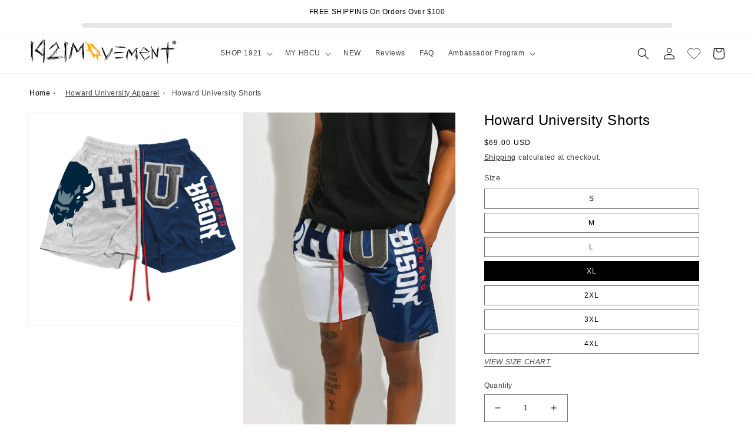

--- FILE ---
content_type: text/html; charset=utf-8
request_url: https://1921movement.com/products/howard-university-shorts
body_size: 66785
content:



<!doctype html>
<html class="no-js" lang="en">
  <head>
<!-- "snippets/booster-seo.liquid" was not rendered, the associated app was uninstalled -->
	<script id="pandectes-rules">   /* PANDECTES-GDPR: DO NOT MODIFY AUTO GENERATED CODE OF THIS SCRIPT */      window.PandectesSettings = {"store":{"id":27718350,"plan":"plus","theme":"Copy of Speed of Dawn | Arti","primaryLocale":"en","adminMode":false},"tsPublished":1710087578,"declaration":{"showPurpose":false,"showProvider":false,"declIntroText":"We use cookies to optimize website functionality, analyze the performance, and provide personalized experience to you. Some cookies are essential to make the website operate and function correctly. Those cookies cannot be disabled. In this window you can manage your preference of cookies.","showDateGenerated":true},"language":{"languageMode":"Single","fallbackLanguage":"en","languageDetection":"browser","languagesSupported":[]},"texts":{"managed":{"headerText":{"en":"We respect your privacy"},"consentText":{"en":"This website uses cookies to ensure you get the best experience."},"dismissButtonText":{"en":"Ok"},"linkText":{"en":"Learn more"},"imprintText":{"en":"Imprint"},"preferencesButtonText":{"en":"Preferences"},"allowButtonText":{"en":"Accept"},"denyButtonText":{"en":"Decline"},"leaveSiteButtonText":{"en":"Leave this site"},"cookiePolicyText":{"en":"Cookie policy"},"preferencesPopupTitleText":{"en":"Manage consent preferences"},"preferencesPopupIntroText":{"en":"We use cookies to optimize website functionality, analyze the performance, and provide personalized experience to you. Some cookies are essential to make the website operate and function correctly. Those cookies cannot be disabled. In this window you can manage your preference of cookies."},"preferencesPopupCloseButtonText":{"en":"Close"},"preferencesPopupAcceptAllButtonText":{"en":"Accept all"},"preferencesPopupRejectAllButtonText":{"en":"Reject all"},"preferencesPopupSaveButtonText":{"en":"Save preferences"},"accessSectionTitleText":{"en":"Data portability"},"accessSectionParagraphText":{"en":"You have the right to request access to your data at any time."},"rectificationSectionTitleText":{"en":"Data Rectification"},"rectificationSectionParagraphText":{"en":"You have the right to request your data to be updated whenever you think it is appropriate."},"erasureSectionTitleText":{"en":"Right to be forgotten"},"erasureSectionParagraphText":{"en":"You have the right to ask all your data to be erased. After that, you will no longer be able to access your account."},"declIntroText":{"en":"We use cookies to optimize website functionality, analyze the performance, and provide personalized experience to you. Some cookies are essential to make the website operate and function correctly. Those cookies cannot be disabled. In this window you can manage your preference of cookies."}},"categories":{"strictlyNecessaryCookiesTitleText":{"en":"Essential cookies"},"functionalityCookiesTitleText":{"en":"Advertising cookies"},"performanceCookiesTitleText":{"en":"Functional cookies"},"targetingCookiesTitleText":{"en":"Analytics cookies"},"unclassifiedCookiesTitleText":{"en":"Analytics cookies"},"strictlyNecessaryCookiesDescriptionText":{"en":"These cookies are essential in order to enable you to move around the website and use its features, such as accessing secure areas of the website. The website cannot function properly without these cookies."},"functionalityCookiesDescriptionText":{"en":"These cookies enable the site to provide enhanced functionality and personalisation. They may be set by us or by third party providers whose services we have added to our pages. If you do not allow these cookies then some or all of these services may not function properly."},"performanceCookiesDescriptionText":{"en":"These cookies enable us to monitor and improve the performance of our website. For example, they allow us to count visits, identify traffic sources and see which parts of the site are most popular."},"targetingCookiesDescriptionText":{"en":"These cookies enable the site to provide enhanced functionality and personalisation. They may be set by us or by third party providers whose services we have added to our pages. If you do not allow these cookies then some or all of these services may not function properly."},"unclassifiedCookiesDescriptionText":{"en":"Unclassified cookies are cookies that we are in the process of classifying, together with the providers of individual cookies."}},"auto":{"declName":{"en":"Name"},"declPath":{"en":"Path"},"declType":{"en":"Type"},"declDomain":{"en":"Domain"},"declPurpose":{"en":"Purpose"},"declProvider":{"en":"Provider"},"declRetention":{"en":"Retention"},"declFirstParty":{"en":"First-party"},"declThirdParty":{"en":"Third-party"},"declSeconds":{"en":"seconds"},"declMinutes":{"en":"minutes"},"declHours":{"en":"hours"},"declDays":{"en":"days"},"declMonths":{"en":"months"},"declYears":{"en":"years"},"declSession":{"en":"Session"},"cookiesDetailsText":{"en":"Cookies details"},"preferencesPopupAlwaysAllowedText":{"en":"Always allowed"},"submitButton":{"en":"Submit"},"submittingButton":{"en":"Submitting..."},"cancelButton":{"en":"Cancel"},"guestsSupportInfoText":{"en":"Please login with your customer account to further proceed."},"guestsSupportEmailPlaceholder":{"en":"E-mail address"},"guestsSupportEmailValidationError":{"en":"Email is not valid"},"guestsSupportEmailSuccessTitle":{"en":"Thank you for your request"},"guestsSupportEmailFailureTitle":{"en":"A problem occurred"},"guestsSupportEmailSuccessMessage":{"en":"If you are registered as a customer of this store, you will soon receive an email with instructions on how to proceed."},"guestsSupportEmailFailureMessage":{"en":"Your request was not submitted. Please try again and if problem persists, contact store owner for assistance."},"confirmationSuccessTitle":{"en":"Your request is verified"},"confirmationFailureTitle":{"en":"A problem occurred"},"confirmationSuccessMessage":{"en":"We will soon get back to you as to your request."},"confirmationFailureMessage":{"en":"Your request was not verified. Please try again and if problem persists, contact store owner for assistance"},"consentSectionTitleText":{"en":"Your cookie consent"},"consentSectionNoConsentText":{"en":"You have not consented to the cookies policy of this website."},"consentSectionConsentedText":{"en":"You consented to the cookies policy of this website on"},"consentStatus":{"en":"Consent preference"},"consentDate":{"en":"Consent date"},"consentId":{"en":"Consent ID"},"consentSectionChangeConsentActionText":{"en":"Change consent preference"},"accessSectionGDPRRequestsActionText":{"en":"Data subject requests"},"accessSectionAccountInfoActionText":{"en":"Personal data"},"accessSectionOrdersRecordsActionText":{"en":"Orders"},"accessSectionDownloadReportActionText":{"en":"Request export"},"rectificationCommentPlaceholder":{"en":"Describe what you want to be updated"},"rectificationCommentValidationError":{"en":"Comment is required"},"rectificationSectionEditAccountActionText":{"en":"Request an update"},"erasureSectionRequestDeletionActionText":{"en":"Request personal data deletion"}}},"library":{"previewMode":false,"fadeInTimeout":0,"defaultBlocked":7,"showLink":true,"showImprintLink":false,"enabled":true,"cookie":{"name":"_pandectes_gdpr","expiryDays":365,"secure":true},"dismissOnScroll":false,"dismissOnWindowClick":false,"dismissOnTimeout":false,"palette":{"popup":{"background":"#FFFFFF","backgroundForCalculations":{"a":1,"b":255,"g":255,"r":255},"text":"#000000"},"button":{"background":"#000000","backgroundForCalculations":{"a":1,"b":0,"g":0,"r":0},"text":"#FFFFFF","textForCalculation":{"a":1,"b":255,"g":255,"r":255},"border":"transparent"}},"content":{"href":"https://1921movement.myshopify.com/policies/privacy-policy","imprintHref":"/","close":"&#10005;","target":"","logo":"<img class=\"cc-banner-logo\" height=\"40\" width=\"40\" src=\"https://cdn.shopify.com/s/files/1/2771/8350/t/13/assets/pandectes-logo.png?v=1690883387\" alt=\"1921Movement\" />"},"window":"<div role=\"dialog\" aria-live=\"polite\" aria-label=\"cookieconsent\" aria-describedby=\"cookieconsent:desc\" id=\"pandectes-banner\" class=\"cc-window-wrapper cc-bottom-left-wrapper\"><div class=\"pd-cookie-banner-window cc-window {{classes}}\"><!--googleoff: all-->{{children}}<!--googleon: all--></div></div>","compliance":{"custom":"<div class=\"cc-compliance cc-highlight\">{{preferences}}{{allow}}</div>"},"type":"custom","layouts":{"basic":"{{logo}}{{messagelink}}{{compliance}}{{close}}"},"position":"bottom-left","theme":"classic","revokable":false,"animateRevokable":false,"revokableReset":false,"revokableLogoUrl":"https://cdn.shopify.com/s/files/1/2771/8350/t/13/assets/pandectes-reopen-logo.png?v=1690883387","revokablePlacement":"bottom-left","revokableMarginHorizontal":15,"revokableMarginVertical":15,"static":false,"autoAttach":true,"hasTransition":true,"blacklistPage":[""]},"geolocation":{"brOnly":false,"caOnly":false,"euOnly":false,"jpOnly":false,"thOnly":false,"canadaOnly":false,"globalVisibility":true},"dsr":{"guestsSupport":false,"accessSectionDownloadReportAuto":false},"banner":{"resetTs":1689354194,"extraCss":"        .cc-banner-logo {max-width: 24em!important;}    @media(min-width: 768px) {.cc-window.cc-floating{max-width: 24em!important;width: 24em!important;}}    .cc-message, .pd-cookie-banner-window .cc-header, .cc-logo {text-align: left}    .cc-window-wrapper{z-index: 2147483647;}    .cc-window{z-index: 2147483647;font-family: Futura;}    .pd-cookie-banner-window .cc-header{font-family: Futura;}    .pd-cp-ui{font-family: Futura; background-color: #FFFFFF;color:#000000;}    button.pd-cp-btn, a.pd-cp-btn{background-color:#000000;color:#FFFFFF!important;}    input + .pd-cp-preferences-slider{background-color: rgba(0, 0, 0, 0.3)}    .pd-cp-scrolling-section::-webkit-scrollbar{background-color: rgba(0, 0, 0, 0.3)}    input:checked + .pd-cp-preferences-slider{background-color: rgba(0, 0, 0, 1)}    .pd-cp-scrolling-section::-webkit-scrollbar-thumb {background-color: rgba(0, 0, 0, 1)}    .pd-cp-ui-close{color:#000000;}    .pd-cp-preferences-slider:before{background-color: #FFFFFF}    .pd-cp-title:before {border-color: #000000!important}    .pd-cp-preferences-slider{background-color:#000000}    .pd-cp-toggle{color:#000000!important}    @media(max-width:699px) {.pd-cp-ui-close-top svg {fill: #000000}}    .pd-cp-toggle:hover,.pd-cp-toggle:visited,.pd-cp-toggle:active{color:#000000!important}    .pd-cookie-banner-window {box-shadow: 0 0 18px rgb(0 0 0 / 20%);}  ","customJavascript":null,"showPoweredBy":false,"hybridStrict":false,"cookiesBlockedByDefault":"7","isActive":false,"implicitSavePreferences":false,"cookieIcon":false,"blockBots":false,"showCookiesDetails":true,"hasTransition":true,"blockingPage":false,"showOnlyLandingPage":false,"leaveSiteUrl":"https://www.google.com","linkRespectStoreLang":false},"cookies":{"0":[{"name":"secure_customer_sig","domain":"1921movement.com","path":"/","provider":"Shopify","firstParty":true,"retention":"1 year(s)","expires":1,"unit":"declYears","purpose":{"en":"Used in connection with customer login."}},{"name":"keep_alive","domain":"1921movement.com","path":"/","provider":"Shopify","firstParty":true,"retention":"30 minute(s)","expires":30,"unit":"declMinutes","purpose":{"en":"Used in connection with buyer localization."}},{"name":"localization","domain":"1921movement.com","path":"/","provider":"Shopify","firstParty":true,"retention":"1 year(s)","expires":1,"unit":"declYears","purpose":{"en":"Shopify store localization"}},{"name":"_cmp_a","domain":".1921movement.com","path":"/","provider":"Shopify","firstParty":true,"retention":"24 hour(s)","expires":24,"unit":"declHours","purpose":{"en":"Used for managing customer privacy settings."}},{"name":"cart_currency","domain":"1921movement.com","path":"/","provider":"Shopify","firstParty":true,"retention":"14 day(s)","expires":14,"unit":"declDays","purpose":{"en":"Used in connection with shopping cart."}},{"name":"_secure_session_id","domain":"1921movement.com","path":"/","provider":"Shopify","firstParty":true,"retention":"24 hour(s)","expires":24,"unit":"declHours","purpose":{"en":"Used in connection with navigation through a storefront."}}],"1":[{"name":"baMet_visit","domain":"1921movement.com","path":"/","provider":"Boosterapps","firstParty":true,"retention":"30 minute(s)","expires":30,"unit":"declMinutes","purpose":{"en":"Used by Boosterapps"}},{"name":"baMet_baEvs","domain":"1921movement.com","path":"/","provider":"Boosterapps","firstParty":true,"retention":"52 second(s)","expires":52,"unit":"declSeconds","purpose":{"en":"Used by Boosterapps"}}],"2":[{"name":"_y","domain":".1921movement.com","path":"/","provider":"Shopify","firstParty":true,"retention":"1 year(s)","expires":1,"unit":"declYears","purpose":{"en":"Shopify analytics."}},{"name":"_landing_page","domain":".1921movement.com","path":"/","provider":"Shopify","firstParty":true,"retention":"14 day(s)","expires":14,"unit":"declDays","purpose":{"en":"Tracks landing pages."}},{"name":"_shopify_s","domain":".1921movement.com","path":"/","provider":"Shopify","firstParty":true,"retention":"30 minute(s)","expires":30,"unit":"declMinutes","purpose":{"en":"Shopify analytics."}},{"name":"_ga","domain":".1921movement.com","path":"/","provider":"Google","firstParty":true,"retention":"1 year(s)","expires":1,"unit":"declYears","purpose":{"en":"Cookie is set by Google Analytics with unknown functionality"}},{"name":"_orig_referrer","domain":".1921movement.com","path":"/","provider":"Shopify","firstParty":true,"retention":"14 day(s)","expires":14,"unit":"declDays","purpose":{"en":"Tracks landing pages."}},{"name":"_ga_XG26L5MYM1","domain":".1921movement.com","path":"/","provider":"Google","firstParty":true,"retention":"1 year(s)","expires":1,"unit":"declYears","purpose":{"en":"Cookie is set by Google Analytics with unknown functionality"}},{"name":"_s","domain":".1921movement.com","path":"/","provider":"Shopify","firstParty":true,"retention":"30 minute(s)","expires":30,"unit":"declMinutes","purpose":{"en":"Shopify analytics."}},{"name":"_shopify_sa_p","domain":".1921movement.com","path":"/","provider":"Shopify","firstParty":true,"retention":"30 minute(s)","expires":30,"unit":"declMinutes","purpose":{"en":"Shopify analytics relating to marketing & referrals."}},{"name":"_shopify_y","domain":".1921movement.com","path":"/","provider":"Shopify","firstParty":true,"retention":"1 year(s)","expires":1,"unit":"declYears","purpose":{"en":"Shopify analytics."}},{"name":"_shopify_sa_t","domain":".1921movement.com","path":"/","provider":"Shopify","firstParty":true,"retention":"30 minute(s)","expires":30,"unit":"declMinutes","purpose":{"en":"Shopify analytics relating to marketing & referrals."}},{"name":"_ga_J9JMR54ELZ","domain":".1921movement.com","path":"/","provider":"Google","firstParty":true,"retention":"1 year(s)","expires":1,"unit":"declYears","purpose":{"en":"Cookie is set by Google Analytics with unknown functionality"}}],"4":[{"name":"__kla_id","domain":"1921movement.com","path":"/","provider":"Klaviyo","firstParty":true,"retention":"1 year(s)","expires":1,"unit":"declYears","purpose":{"en":"Tracks when someone clicks through a Klaviyo email to your website"}},{"name":"_fbp","domain":".1921movement.com","path":"/","provider":"Facebook","firstParty":true,"retention":"90 day(s)","expires":90,"unit":"declDays","purpose":{"en":"Cookie is placed by Facebook to track visits across websites."}}],"8":[{"name":"_ttp","domain":".tiktok.com","path":"/","provider":"Unknown","firstParty":true,"retention":"1 year(s)","expires":1,"unit":"declYears","purpose":{"en":""}},{"name":"_tt_enable_cookie","domain":"1921movement.com","path":"/","provider":"Unknown","firstParty":true,"retention":"1 year(s)","expires":1,"unit":"declYears","purpose":{"en":""}},{"name":"_ttp","domain":"1921movement.com","path":"/","provider":"Unknown","firstParty":true,"retention":"1 year(s)","expires":1,"unit":"declYears","purpose":{"en":""}},{"name":"_tt_enable_cookie","domain":".1921movement.com","path":"/","provider":"Unknown","firstParty":true,"retention":"1 year(s)","expires":1,"unit":"declYears","purpose":{"en":""}},{"name":"_ttp","domain":".1921movement.com","path":"/","provider":"Unknown","firstParty":true,"retention":"1 year(s)","expires":1,"unit":"declYears","purpose":{"en":""}}]},"blocker":{"isActive":false,"googleConsentMode":{"id":"","analyticsId":"","isActive":false,"adStorageCategory":4,"analyticsStorageCategory":2,"personalizationStorageCategory":1,"functionalityStorageCategory":1,"customEvent":true,"securityStorageCategory":0,"redactData":true,"urlPassthrough":false},"facebookPixel":{"id":"","isActive":false,"ldu":false},"rakuten":{"isActive":false,"cmp":false,"ccpa":false},"gpcIsActive":false,"defaultBlocked":7,"patterns":{"whiteList":[],"blackList":{"1":[],"2":[],"4":[],"8":[]},"iframesWhiteList":[],"iframesBlackList":{"1":[],"2":[],"4":[],"8":[]},"beaconsWhiteList":[],"beaconsBlackList":{"1":[],"2":[],"4":[],"8":[]}}}}      !function(){"use strict";window.PandectesRules=window.PandectesRules||{},window.PandectesRules.manualBlacklist={1:[],2:[],4:[]},window.PandectesRules.blacklistedIFrames={1:[],2:[],4:[]},window.PandectesRules.blacklistedCss={1:[],2:[],4:[]},window.PandectesRules.blacklistedBeacons={1:[],2:[],4:[]};var e="javascript/blocked",t="_pandectes_gdpr";function n(e){return new RegExp(e.replace(/[/\\.+?$()]/g,"\\$&").replace("*","(.*)"))}var a=function(e){try{return JSON.parse(e)}catch(e){return!1}},r=function(e){var t=arguments.length>1&&void 0!==arguments[1]?arguments[1]:"log",n=new URLSearchParams(window.location.search);n.get("log")&&console[t]("PandectesRules: ".concat(e))};function i(e,t){var n=Object.keys(e);if(Object.getOwnPropertySymbols){var a=Object.getOwnPropertySymbols(e);t&&(a=a.filter((function(t){return Object.getOwnPropertyDescriptor(e,t).enumerable}))),n.push.apply(n,a)}return n}function o(e){for(var t=1;t<arguments.length;t++){var n=null!=arguments[t]?arguments[t]:{};t%2?i(Object(n),!0).forEach((function(t){s(e,t,n[t])})):Object.getOwnPropertyDescriptors?Object.defineProperties(e,Object.getOwnPropertyDescriptors(n)):i(Object(n)).forEach((function(t){Object.defineProperty(e,t,Object.getOwnPropertyDescriptor(n,t))}))}return e}function s(e,t,n){return t in e?Object.defineProperty(e,t,{value:n,enumerable:!0,configurable:!0,writable:!0}):e[t]=n,e}function c(e,t){return function(e){if(Array.isArray(e))return e}(e)||function(e,t){var n=null==e?null:"undefined"!=typeof Symbol&&e[Symbol.iterator]||e["@@iterator"];if(null==n)return;var a,r,i=[],o=!0,s=!1;try{for(n=n.call(e);!(o=(a=n.next()).done)&&(i.push(a.value),!t||i.length!==t);o=!0);}catch(e){s=!0,r=e}finally{try{o||null==n.return||n.return()}finally{if(s)throw r}}return i}(e,t)||d(e,t)||function(){throw new TypeError("Invalid attempt to destructure non-iterable instance.\nIn order to be iterable, non-array objects must have a [Symbol.iterator]() method.")}()}function l(e){return function(e){if(Array.isArray(e))return u(e)}(e)||function(e){if("undefined"!=typeof Symbol&&null!=e[Symbol.iterator]||null!=e["@@iterator"])return Array.from(e)}(e)||d(e)||function(){throw new TypeError("Invalid attempt to spread non-iterable instance.\nIn order to be iterable, non-array objects must have a [Symbol.iterator]() method.")}()}function d(e,t){if(e){if("string"==typeof e)return u(e,t);var n=Object.prototype.toString.call(e).slice(8,-1);return"Object"===n&&e.constructor&&(n=e.constructor.name),"Map"===n||"Set"===n?Array.from(e):"Arguments"===n||/^(?:Ui|I)nt(?:8|16|32)(?:Clamped)?Array$/.test(n)?u(e,t):void 0}}function u(e,t){(null==t||t>e.length)&&(t=e.length);for(var n=0,a=new Array(t);n<t;n++)a[n]=e[n];return a}var p=window.PandectesRulesSettings||window.PandectesSettings,f=!(void 0===window.dataLayer||!Array.isArray(window.dataLayer)||!window.dataLayer.some((function(e){return"pandectes_full_scan"===e.event})));r("userAgent -> ".concat(window.navigator.userAgent.substring(0,50)));var g=function(){var e,n=arguments.length>0&&void 0!==arguments[0]?arguments[0]:t,r="; "+document.cookie,i=r.split("; "+n+"=");if(i.length<2)e={};else{var o=i.pop(),s=o.split(";");e=window.atob(s.shift())}var c=a(e);return!1!==c?c:e}(),y=p.banner.isActive,h=p.blocker,w=h.defaultBlocked,m=h.patterns,v=g&&null!==g.preferences&&void 0!==g.preferences?g.preferences:null,b=f?0:y?null===v?w:v:0,k={1:0==(1&b),2:0==(2&b),4:0==(4&b)},L=m.blackList,_=m.whiteList,S=m.iframesBlackList,P=m.iframesWhiteList,C=m.beaconsBlackList,A=m.beaconsWhiteList,E={blackList:[],whiteList:[],iframesBlackList:{1:[],2:[],4:[],8:[]},iframesWhiteList:[],beaconsBlackList:{1:[],2:[],4:[],8:[]},beaconsWhiteList:[]};[1,2,4].map((function(e){var t;k[e]||((t=E.blackList).push.apply(t,l(L[e].length?L[e].map(n):[])),E.iframesBlackList[e]=S[e].length?S[e].map(n):[],E.beaconsBlackList[e]=C[e].length?C[e].map(n):[])})),E.whiteList=_.length?_.map(n):[],E.iframesWhiteList=P.length?P.map(n):[],E.beaconsWhiteList=A.length?A.map(n):[];var B={scripts:[],iframes:{1:[],2:[],4:[]},beacons:{1:[],2:[],4:[]},css:{1:[],2:[],4:[]}},I=function(t,n){return t&&(!n||n!==e)&&(!E.blackList||E.blackList.some((function(e){return e.test(t)})))&&(!E.whiteList||E.whiteList.every((function(e){return!e.test(t)})))},O=function(e){var t=e.getAttribute("src");return E.blackList&&E.blackList.every((function(e){return!e.test(t)}))||E.whiteList&&E.whiteList.some((function(e){return e.test(t)}))},j=function(e,t){var n=E.iframesBlackList[t],a=E.iframesWhiteList;return e&&(!n||n.some((function(t){return t.test(e)})))&&(!a||a.every((function(t){return!t.test(e)})))},R=function(e,t){var n=E.beaconsBlackList[t],a=E.beaconsWhiteList;return e&&(!n||n.some((function(t){return t.test(e)})))&&(!a||a.every((function(t){return!t.test(e)})))},T=new MutationObserver((function(e){for(var t=0;t<e.length;t++)for(var n=e[t].addedNodes,a=0;a<n.length;a++){var r=n[a],i=r.dataset&&r.dataset.cookiecategory;if(1===r.nodeType&&"LINK"===r.tagName){var o=r.dataset&&r.dataset.href;if(o&&i)switch(i){case"functionality":case"C0001":B.css[1].push(o);break;case"performance":case"C0002":B.css[2].push(o);break;case"targeting":case"C0003":B.css[4].push(o)}}}})),x=new MutationObserver((function(t){for(var n=0;n<t.length;n++)for(var a=t[n].addedNodes,r=function(t){var n=a[t],r=n.src||n.dataset&&n.dataset.src,i=n.dataset&&n.dataset.cookiecategory;if(1===n.nodeType&&"IFRAME"===n.tagName){if(r){var o=!1;j(r,1)||"functionality"===i||"C0001"===i?(o=!0,B.iframes[1].push(r)):j(r,2)||"performance"===i||"C0002"===i?(o=!0,B.iframes[2].push(r)):(j(r,4)||"targeting"===i||"C0003"===i)&&(o=!0,B.iframes[4].push(r)),o&&(n.removeAttribute("src"),n.setAttribute("data-src",r))}}else if(1===n.nodeType&&"IMG"===n.tagName){if(r){var s=!1;R(r,1)?(s=!0,B.beacons[1].push(r)):R(r,2)?(s=!0,B.beacons[2].push(r)):R(r,4)&&(s=!0,B.beacons[4].push(r)),s&&(n.removeAttribute("src"),n.setAttribute("data-src",r))}}else if(1===n.nodeType&&"LINK"===n.tagName){var c=n.dataset&&n.dataset.href;if(c&&i)switch(i){case"functionality":case"C0001":B.css[1].push(c);break;case"performance":case"C0002":B.css[2].push(c);break;case"targeting":case"C0003":B.css[4].push(c)}}else if(1===n.nodeType&&"SCRIPT"===n.tagName){var l=n.type,d=!1;if(I(r,l))d=!0;else if(r&&i)switch(i){case"functionality":case"C0001":d=!0,window.PandectesRules.manualBlacklist[1].push(r);break;case"performance":case"C0002":d=!0,window.PandectesRules.manualBlacklist[2].push(r);break;case"targeting":case"C0003":d=!0,window.PandectesRules.manualBlacklist[4].push(r)}if(d){B.scripts.push([n,l]),n.type=e;n.addEventListener("beforescriptexecute",(function t(a){n.getAttribute("type")===e&&a.preventDefault(),n.removeEventListener("beforescriptexecute",t)})),n.parentElement&&n.parentElement.removeChild(n)}}},i=0;i<a.length;i++)r(i)})),D=document.createElement,N={src:Object.getOwnPropertyDescriptor(HTMLScriptElement.prototype,"src"),type:Object.getOwnPropertyDescriptor(HTMLScriptElement.prototype,"type")};window.PandectesRules.unblockCss=function(e){var t=B.css[e]||[];t.length&&r("Unblocking CSS for ".concat(e)),t.forEach((function(e){var t=document.querySelector('link[data-href^="'.concat(e,'"]'));t.removeAttribute("data-href"),t.href=e})),B.css[e]=[]},window.PandectesRules.unblockIFrames=function(e){var t=B.iframes[e]||[];t.length&&r("Unblocking IFrames for ".concat(e)),E.iframesBlackList[e]=[],t.forEach((function(e){var t=document.querySelector('iframe[data-src^="'.concat(e,'"]'));t.removeAttribute("data-src"),t.src=e})),B.iframes[e]=[]},window.PandectesRules.unblockBeacons=function(e){var t=B.beacons[e]||[];t.length&&r("Unblocking Beacons for ".concat(e)),E.beaconsBlackList[e]=[],t.forEach((function(e){var t=document.querySelector('img[data-src^="'.concat(e,'"]'));t.removeAttribute("data-src"),t.src=e})),B.beacons[e]=[]},window.PandectesRules.unblockInlineScripts=function(e){var t=1===e?"functionality":2===e?"performance":"targeting";document.querySelectorAll('script[type="javascript/blocked"][data-cookiecategory="'.concat(t,'"]')).forEach((function(e){var t=e.textContent;e.parentNode.removeChild(e);var n=document.createElement("script");n.type="text/javascript",n.textContent=t,document.body.appendChild(n)}))},window.PandectesRules.unblock=function(t){t.length<1?(E.blackList=[],E.whiteList=[],E.iframesBlackList=[],E.iframesWhiteList=[]):(E.blackList&&(E.blackList=E.blackList.filter((function(e){return t.every((function(t){return"string"==typeof t?!e.test(t):t instanceof RegExp?e.toString()!==t.toString():void 0}))}))),E.whiteList&&(E.whiteList=[].concat(l(E.whiteList),l(t.map((function(e){if("string"==typeof e){var t=".*"+n(e)+".*";if(E.whiteList.every((function(e){return e.toString()!==t.toString()})))return new RegExp(t)}else if(e instanceof RegExp&&E.whiteList.every((function(t){return t.toString()!==e.toString()})))return e;return null})).filter(Boolean)))));for(var a=document.querySelectorAll('script[type="'.concat(e,'"]')),i=0;i<a.length;i++){var o=a[i];O(o)&&(B.scripts.push([o,"application/javascript"]),o.parentElement.removeChild(o))}var s=0;l(B.scripts).forEach((function(e,t){var n=c(e,2),a=n[0],r=n[1];if(O(a)){for(var i=document.createElement("script"),o=0;o<a.attributes.length;o++){var l=a.attributes[o];"src"!==l.name&&"type"!==l.name&&i.setAttribute(l.name,a.attributes[o].value)}i.setAttribute("src",a.src),i.setAttribute("type",r||"application/javascript"),document.head.appendChild(i),B.scripts.splice(t-s,1),s++}})),0==E.blackList.length&&0===E.iframesBlackList[1].length&&0===E.iframesBlackList[2].length&&0===E.iframesBlackList[4].length&&0===E.beaconsBlackList[1].length&&0===E.beaconsBlackList[2].length&&0===E.beaconsBlackList[4].length&&(r("Disconnecting observers"),x.disconnect(),T.disconnect())};var M,z,W=p.store.adminMode,F=p.blocker,U=F.defaultBlocked;M=function(){!function(){var e=window.Shopify.trackingConsent;if(!1!==e.shouldShowBanner()||null!==v||7!==U)try{var t=W&&!(window.Shopify&&window.Shopify.AdminBarInjector),n={preferences:0==(1&b)||f||t,analytics:0==(2&b)||f||t,marketing:0==(4&b)||f||t};e.firstPartyMarketingAllowed()===n.marketing&&e.analyticsProcessingAllowed()===n.analytics&&e.preferencesProcessingAllowed()===n.preferences||e.setTrackingConsent(n,(function(e){e&&e.error?r("Shopify.customerPrivacy API - failed to setTrackingConsent"):r("Shopify.customerPrivacy API - setTrackingConsent(".concat(JSON.stringify(n),")"))}))}catch(e){r("Shopify.customerPrivacy API - exception")}}(),function(){var e=window.Shopify.trackingConsent,t=e.currentVisitorConsent();if(F.gpcIsActive&&"CCPA"===e.getRegulation()&&"no"===t.gpc&&"yes"!==t.sale_of_data){var n={sale_of_data:!1};e.setTrackingConsent(n,(function(e){e&&e.error?r("Shopify.customerPrivacy API - failed to setTrackingConsent({".concat(JSON.stringify(n),")")):r("Shopify.customerPrivacy API - setTrackingConsent(".concat(JSON.stringify(n),")"))}))}}()},z=null,window.Shopify&&window.Shopify.loadFeatures&&window.Shopify.trackingConsent?M():z=setInterval((function(){window.Shopify&&window.Shopify.loadFeatures&&(clearInterval(z),window.Shopify.loadFeatures([{name:"consent-tracking-api",version:"0.1"}],(function(e){e?r("Shopify.customerPrivacy API - failed to load"):(r("Shopify.customerPrivacy API - loaded"),r("Shopify.customerPrivacy.shouldShowBanner() -> "+window.Shopify.trackingConsent.shouldShowBanner()),M())})))}),10);var q=p.banner.isActive,J=p.blocker.googleConsentMode,H=J.isActive,$=J.customEvent,G=J.id,K=J.analyticsId,V=J.redactData,Y=J.urlPassthrough,Q=J.adStorageCategory,X=J.analyticsStorageCategory,Z=J.functionalityStorageCategory,ee=J.personalizationStorageCategory,te=J.securityStorageCategory,ne=J.dataLayerProperty,ae=void 0===ne?"dataLayer":ne,re=J.waitForUpdate,ie=void 0===re?2e3:re;function oe(){window[ae].push(arguments)}window[ae]=window[ae]||[];var se,ce,le={hasInitialized:!1,ads_data_redaction:!1,url_passthrough:!1,data_layer_property:"dataLayer",storage:{ad_storage:"granted",ad_user_data:"granted",ad_personalization:"granted",analytics_storage:"granted",functionality_storage:"granted",personalization_storage:"granted",security_storage:"granted",wait_for_update:2e3}};if(q&&H){var de=0==(b&Q)?"granted":"denied",ue=0==(b&X)?"granted":"denied",pe=0==(b&Z)?"granted":"denied",fe=0==(b&ee)?"granted":"denied",ge=0==(b&te)?"granted":"denied";if(le.hasInitialized=!0,le.ads_data_redaction="denied"===de&&V,le.url_passthrough=Y,le.storage.ad_storage=de,le.storage.ad_user_data=de,le.storage.ad_personalization=de,le.storage.analytics_storage=ue,le.storage.functionality_storage=pe,le.storage.personalization_storage=fe,le.storage.security_storage=ge,le.storage.wait_for_update="denied"===ue||"denied"===de?ie:2e3,le.data_layer_property=ae||"dataLayer",le.ads_data_redaction&&oe("set","ads_data_redaction",le.ads_data_redaction),le.url_passthrough&&oe("set","url_passthrough",le.url_passthrough),oe("consent","default",le.storage),r("Google consent mode initialized"),G.length){window[le.data_layer_property].push({"gtm.start":(new Date).getTime(),event:"gtm.js"}),window[le.data_layer_property].push({"pandectes.start":(new Date).getTime(),event:"pandectes-rules.min.js"});var ye=document.createElement("script"),he="dataLayer"!==le.data_layer_property?"&l=".concat(le.data_layer_property):"";ye.async=!0,ye.src="https://www.googletagmanager.com/gtm.js?id=".concat(G).concat(he),document.head.appendChild(ye)}if(K.length){window[le.data_layer_property].push({"pandectes.start":(new Date).getTime(),event:"pandectes-rules.min.js"});var we=document.createElement("script");we.async=!0,we.src="https://www.googletagmanager.com/gtag/js?id=".concat(K),document.head.appendChild(we),oe("js",new Date),oe("config",K)}}q&&$&&(ce=7===(se=b)?"deny":0===se?"allow":"mixed",window[ae].push({event:"Pandectes_Consent_Update",pandectes_status:ce,pandectes_categories:{C0000:"allow",C0001:k[1]?"allow":"deny",C0002:k[2]?"allow":"deny",C0003:k[4]?"allow":"deny"}}),r("PandectesCustomEvent pushed to the dataLayer"));var me=p.blocker,ve=me.klaviyoIsActive,be=me.googleConsentMode.adStorageCategory;ve&&window.addEventListener("PandectesEvent_OnConsent",(function(e){var t=e.detail.preferences;if(null!=t){var n=0==(t&be)?"granted":"denied";void 0!==window.klaviyo&&window.klaviyo.isIdentified()&&window.klaviyo.push(["identify",{ad_personalization:n,ad_user_data:n}])}})),p.banner.revokableTrigger&&window.addEventListener("PandectesEvent_OnInitialize",(function(){document.querySelectorAll('[href*="#reopenBanner"]').forEach((function(e){e.onclick=function(e){e.preventDefault(),window.Pandectes.fn.revokeConsent()}}))})),window.PandectesRules.gcm=le;var ke=p.banner.isActive,Le=p.blocker.isActive;r("Blocker -> "+(Le?"Active":"Inactive")),r("Banner -> "+(ke?"Active":"Inactive")),r("ActualPrefs -> "+b);var _e=null===v&&/\/checkouts\//.test(window.location.pathname);0!==b&&!1===f&&Le&&!_e?(r("Blocker will execute"),document.createElement=function(){for(var t=arguments.length,n=new Array(t),a=0;a<t;a++)n[a]=arguments[a];if("script"!==n[0].toLowerCase())return D.bind?D.bind(document).apply(void 0,n):D;var r=D.bind(document).apply(void 0,n);try{Object.defineProperties(r,{src:o(o({},N.src),{},{set:function(t){I(t,r.type)&&N.type.set.call(this,e),N.src.set.call(this,t)}}),type:o(o({},N.type),{},{get:function(){var t=N.type.get.call(this);return t===e||I(this.src,t)?null:t},set:function(t){var n=I(r.src,r.type)?e:t;N.type.set.call(this,n)}})}),r.setAttribute=function(t,n){if("type"===t){var a=I(r.src,r.type)?e:n;N.type.set.call(r,a)}else"src"===t?(I(n,r.type)&&N.type.set.call(r,e),N.src.set.call(r,n)):HTMLScriptElement.prototype.setAttribute.call(r,t,n)}}catch(e){console.warn("Yett: unable to prevent script execution for script src ",r.src,".\n",'A likely cause would be because you are using a third-party browser extension that monkey patches the "document.createElement" function.')}return r},x.observe(document.documentElement,{childList:!0,subtree:!0}),T.observe(document.documentElement,{childList:!0,subtree:!0})):r("Blocker will not execute")}();
</script>
<meta charset="utf-8">
    <meta http-equiv="X-UA-Compatible" content="IE=edge">
    <meta name="viewport" content="width=device-width,initial-scale=1">
    <meta name="theme-color" content="">
    <link rel="canonical" href="https://1921movement.com/products/howard-university-shorts">
    <link rel="preconnect" href="https://cdn.shopify.com" crossorigin>
    <link rel="preconnect" href="https://cdnjs.cloudflare.com/" crossorigin>

  <link href="//1921movement.com/cdn/shop/t/13/assets/slick.min.css?v=100431963982089937591697135423" rel="stylesheet" type="text/css" media="all" />  
<link href="//1921movement.com/cdn/shop/t/13/assets/base.css?v=126189724153602554011768165596" rel="stylesheet" type="text/css" media="all" />
<link href="//1921movement.com/cdn/shop/t/13/assets/custom.css?v=55849297770245709461768094324" rel="stylesheet" type="text/css" media="all" />
<link rel="icon" type="image/png" href="//1921movement.com/cdn/shop/files/favicon.png?crop=center&height=32&v=1761196660&width=32">

    

    

<meta property="og:site_name" content="1921Movement">
<meta property="og:url" content="https://1921movement.com/products/howard-university-shorts">
<meta property="og:title" content="Howard University Shorts">
<meta property="og:type" content="product">
<meta property="og:description" content="Enhance your workout with Howard University Shorts – a blend of style and tradition. Shop now for premium, Bison-inspired athletic wear crafted for comfort and Bison pride."><meta property="og:image" content="http://1921movement.com/cdn/shop/files/HowardNewshortslightgreyblue.png?v=1741232359">
  <meta property="og:image:secure_url" content="https://1921movement.com/cdn/shop/files/HowardNewshortslightgreyblue.png?v=1741232359">
  <meta property="og:image:width" content="4200">
  <meta property="og:image:height" content="4200"><meta property="og:price:amount" content="69.00">
  <meta property="og:price:currency" content="USD"><meta name="twitter:card" content="summary_large_image">
<meta name="twitter:title" content="Howard University Shorts">
<meta name="twitter:description" content="Enhance your workout with Howard University Shorts – a blend of style and tradition. Shop now for premium, Bison-inspired athletic wear crafted for comfort and Bison pride.">

 <script src="https://ajax.googleapis.com/ajax/libs/jquery/3.6.1/jquery.min.js" defer></script>
<script src="//1921movement.com/cdn/shop/t/13/assets/slick.min.js?v=119177116428520753221697135472" defer="defer"></script>  
    <script src="//1921movement.com/cdn/shop/t/13/assets/global.js?v=149965368338711745861744824989" defer="defer"></script>
  	<script>window.performance && window.performance.mark && window.performance.mark('shopify.content_for_header.start');</script><meta name="google-site-verification" content="Nj2Pici843ra-mt4sj7R7iWzGwxUOjAhTctPbdanBek">
<meta name="google-site-verification" content="O4mqlLCPwQjLht71GqZO6_3DOuNAQ-LvIQc4foz0Olo">
<meta name="facebook-domain-verification" content="w91y62edxaqxi0ffti30u53p6t53zk">
<meta id="shopify-digital-wallet" name="shopify-digital-wallet" content="/27718350/digital_wallets/dialog">
<meta name="shopify-checkout-api-token" content="a74ec06ee6d64c3a68adc1dd67265331">
<meta id="in-context-paypal-metadata" data-shop-id="27718350" data-venmo-supported="false" data-environment="production" data-locale="en_US" data-paypal-v4="true" data-currency="USD">
<link rel="alternate" type="application/json+oembed" href="https://1921movement.com/products/howard-university-shorts.oembed">
<script async="async" src="/checkouts/internal/preloads.js?locale=en-US"></script>
<link rel="preconnect" href="https://shop.app" crossorigin="anonymous">
<script async="async" src="https://shop.app/checkouts/internal/preloads.js?locale=en-US&shop_id=27718350" crossorigin="anonymous"></script>
<script id="apple-pay-shop-capabilities" type="application/json">{"shopId":27718350,"countryCode":"US","currencyCode":"USD","merchantCapabilities":["supports3DS"],"merchantId":"gid:\/\/shopify\/Shop\/27718350","merchantName":"1921Movement","requiredBillingContactFields":["postalAddress","email"],"requiredShippingContactFields":["postalAddress","email"],"shippingType":"shipping","supportedNetworks":["visa","masterCard","amex","discover","elo","jcb"],"total":{"type":"pending","label":"1921Movement","amount":"1.00"},"shopifyPaymentsEnabled":true,"supportsSubscriptions":true}</script>
<script id="shopify-features" type="application/json">{"accessToken":"a74ec06ee6d64c3a68adc1dd67265331","betas":["rich-media-storefront-analytics"],"domain":"1921movement.com","predictiveSearch":true,"shopId":27718350,"locale":"en"}</script>
<script>var Shopify = Shopify || {};
Shopify.shop = "1921movement.myshopify.com";
Shopify.locale = "en";
Shopify.currency = {"active":"USD","rate":"1.0"};
Shopify.country = "US";
Shopify.theme = {"name":"1921Movement® ","id":136988688643,"schema_name":"Dawn","schema_version":"7.0.1","theme_store_id":887,"role":"main"};
Shopify.theme.handle = "null";
Shopify.theme.style = {"id":null,"handle":null};
Shopify.cdnHost = "1921movement.com/cdn";
Shopify.routes = Shopify.routes || {};
Shopify.routes.root = "/";</script>
<script type="module">!function(o){(o.Shopify=o.Shopify||{}).modules=!0}(window);</script>
<script>!function(o){function n(){var o=[];function n(){o.push(Array.prototype.slice.apply(arguments))}return n.q=o,n}var t=o.Shopify=o.Shopify||{};t.loadFeatures=n(),t.autoloadFeatures=n()}(window);</script>
<script>
  window.ShopifyPay = window.ShopifyPay || {};
  window.ShopifyPay.apiHost = "shop.app\/pay";
  window.ShopifyPay.redirectState = null;
</script>
<script id="shop-js-analytics" type="application/json">{"pageType":"product"}</script>
<script defer="defer" async type="module" src="//1921movement.com/cdn/shopifycloud/shop-js/modules/v2/client.init-shop-cart-sync_C5BV16lS.en.esm.js"></script>
<script defer="defer" async type="module" src="//1921movement.com/cdn/shopifycloud/shop-js/modules/v2/chunk.common_CygWptCX.esm.js"></script>
<script type="module">
  await import("//1921movement.com/cdn/shopifycloud/shop-js/modules/v2/client.init-shop-cart-sync_C5BV16lS.en.esm.js");
await import("//1921movement.com/cdn/shopifycloud/shop-js/modules/v2/chunk.common_CygWptCX.esm.js");

  window.Shopify.SignInWithShop?.initShopCartSync?.({"fedCMEnabled":true,"windoidEnabled":true});

</script>
<script defer="defer" async type="module" src="//1921movement.com/cdn/shopifycloud/shop-js/modules/v2/client.payment-terms_CZxnsJam.en.esm.js"></script>
<script defer="defer" async type="module" src="//1921movement.com/cdn/shopifycloud/shop-js/modules/v2/chunk.common_CygWptCX.esm.js"></script>
<script defer="defer" async type="module" src="//1921movement.com/cdn/shopifycloud/shop-js/modules/v2/chunk.modal_D71HUcav.esm.js"></script>
<script type="module">
  await import("//1921movement.com/cdn/shopifycloud/shop-js/modules/v2/client.payment-terms_CZxnsJam.en.esm.js");
await import("//1921movement.com/cdn/shopifycloud/shop-js/modules/v2/chunk.common_CygWptCX.esm.js");
await import("//1921movement.com/cdn/shopifycloud/shop-js/modules/v2/chunk.modal_D71HUcav.esm.js");

  
</script>
<script>
  window.Shopify = window.Shopify || {};
  if (!window.Shopify.featureAssets) window.Shopify.featureAssets = {};
  window.Shopify.featureAssets['shop-js'] = {"shop-cart-sync":["modules/v2/client.shop-cart-sync_ZFArdW7E.en.esm.js","modules/v2/chunk.common_CygWptCX.esm.js"],"init-fed-cm":["modules/v2/client.init-fed-cm_CmiC4vf6.en.esm.js","modules/v2/chunk.common_CygWptCX.esm.js"],"shop-button":["modules/v2/client.shop-button_tlx5R9nI.en.esm.js","modules/v2/chunk.common_CygWptCX.esm.js"],"shop-cash-offers":["modules/v2/client.shop-cash-offers_DOA2yAJr.en.esm.js","modules/v2/chunk.common_CygWptCX.esm.js","modules/v2/chunk.modal_D71HUcav.esm.js"],"init-windoid":["modules/v2/client.init-windoid_sURxWdc1.en.esm.js","modules/v2/chunk.common_CygWptCX.esm.js"],"shop-toast-manager":["modules/v2/client.shop-toast-manager_ClPi3nE9.en.esm.js","modules/v2/chunk.common_CygWptCX.esm.js"],"init-shop-email-lookup-coordinator":["modules/v2/client.init-shop-email-lookup-coordinator_B8hsDcYM.en.esm.js","modules/v2/chunk.common_CygWptCX.esm.js"],"init-shop-cart-sync":["modules/v2/client.init-shop-cart-sync_C5BV16lS.en.esm.js","modules/v2/chunk.common_CygWptCX.esm.js"],"avatar":["modules/v2/client.avatar_BTnouDA3.en.esm.js"],"pay-button":["modules/v2/client.pay-button_FdsNuTd3.en.esm.js","modules/v2/chunk.common_CygWptCX.esm.js"],"init-customer-accounts":["modules/v2/client.init-customer-accounts_DxDtT_ad.en.esm.js","modules/v2/client.shop-login-button_C5VAVYt1.en.esm.js","modules/v2/chunk.common_CygWptCX.esm.js","modules/v2/chunk.modal_D71HUcav.esm.js"],"init-shop-for-new-customer-accounts":["modules/v2/client.init-shop-for-new-customer-accounts_ChsxoAhi.en.esm.js","modules/v2/client.shop-login-button_C5VAVYt1.en.esm.js","modules/v2/chunk.common_CygWptCX.esm.js","modules/v2/chunk.modal_D71HUcav.esm.js"],"shop-login-button":["modules/v2/client.shop-login-button_C5VAVYt1.en.esm.js","modules/v2/chunk.common_CygWptCX.esm.js","modules/v2/chunk.modal_D71HUcav.esm.js"],"init-customer-accounts-sign-up":["modules/v2/client.init-customer-accounts-sign-up_CPSyQ0Tj.en.esm.js","modules/v2/client.shop-login-button_C5VAVYt1.en.esm.js","modules/v2/chunk.common_CygWptCX.esm.js","modules/v2/chunk.modal_D71HUcav.esm.js"],"shop-follow-button":["modules/v2/client.shop-follow-button_Cva4Ekp9.en.esm.js","modules/v2/chunk.common_CygWptCX.esm.js","modules/v2/chunk.modal_D71HUcav.esm.js"],"checkout-modal":["modules/v2/client.checkout-modal_BPM8l0SH.en.esm.js","modules/v2/chunk.common_CygWptCX.esm.js","modules/v2/chunk.modal_D71HUcav.esm.js"],"lead-capture":["modules/v2/client.lead-capture_Bi8yE_yS.en.esm.js","modules/v2/chunk.common_CygWptCX.esm.js","modules/v2/chunk.modal_D71HUcav.esm.js"],"shop-login":["modules/v2/client.shop-login_D6lNrXab.en.esm.js","modules/v2/chunk.common_CygWptCX.esm.js","modules/v2/chunk.modal_D71HUcav.esm.js"],"payment-terms":["modules/v2/client.payment-terms_CZxnsJam.en.esm.js","modules/v2/chunk.common_CygWptCX.esm.js","modules/v2/chunk.modal_D71HUcav.esm.js"]};
</script>
<script>(function() {
  var isLoaded = false;
  function asyncLoad() {
    if (isLoaded) return;
    isLoaded = true;
    var urls = ["https:\/\/static.klaviyo.com\/onsite\/js\/klaviyo.js?company_id=SM7Uh4\u0026shop=1921movement.myshopify.com","https:\/\/s3.eu-west-1.amazonaws.com\/production-klarna-il-shopify-osm\/8e755f2cd988b06805d774c109e399b50f734eee\/1921movement.myshopify.com-1728025438327.js?shop=1921movement.myshopify.com"];
    for (var i = 0; i < urls.length; i++) {
      var s = document.createElement('script');
      s.type = 'text/javascript';
      s.async = true;
      s.src = urls[i];
      var x = document.getElementsByTagName('script')[0];
      x.parentNode.insertBefore(s, x);
    }
  };
  if(window.attachEvent) {
    window.attachEvent('onload', asyncLoad);
  } else {
    window.addEventListener('load', asyncLoad, false);
  }
})();</script>
<script id="__st">var __st={"a":27718350,"offset":-21600,"reqid":"e88fb17a-a731-43cf-8a31-6b412b3469a0-1768726884","pageurl":"1921movement.com\/products\/howard-university-shorts","u":"a0edc280aab0","p":"product","rtyp":"product","rid":8209075372291};</script>
<script>window.ShopifyPaypalV4VisibilityTracking = true;</script>
<script id="captcha-bootstrap">!function(){'use strict';const t='contact',e='account',n='new_comment',o=[[t,t],['blogs',n],['comments',n],[t,'customer']],c=[[e,'customer_login'],[e,'guest_login'],[e,'recover_customer_password'],[e,'create_customer']],r=t=>t.map((([t,e])=>`form[action*='/${t}']:not([data-nocaptcha='true']) input[name='form_type'][value='${e}']`)).join(','),a=t=>()=>t?[...document.querySelectorAll(t)].map((t=>t.form)):[];function s(){const t=[...o],e=r(t);return a(e)}const i='password',u='form_key',d=['recaptcha-v3-token','g-recaptcha-response','h-captcha-response',i],f=()=>{try{return window.sessionStorage}catch{return}},m='__shopify_v',_=t=>t.elements[u];function p(t,e,n=!1){try{const o=window.sessionStorage,c=JSON.parse(o.getItem(e)),{data:r}=function(t){const{data:e,action:n}=t;return t[m]||n?{data:e,action:n}:{data:t,action:n}}(c);for(const[e,n]of Object.entries(r))t.elements[e]&&(t.elements[e].value=n);n&&o.removeItem(e)}catch(o){console.error('form repopulation failed',{error:o})}}const l='form_type',E='cptcha';function T(t){t.dataset[E]=!0}const w=window,h=w.document,L='Shopify',v='ce_forms',y='captcha';let A=!1;((t,e)=>{const n=(g='f06e6c50-85a8-45c8-87d0-21a2b65856fe',I='https://cdn.shopify.com/shopifycloud/storefront-forms-hcaptcha/ce_storefront_forms_captcha_hcaptcha.v1.5.2.iife.js',D={infoText:'Protected by hCaptcha',privacyText:'Privacy',termsText:'Terms'},(t,e,n)=>{const o=w[L][v],c=o.bindForm;if(c)return c(t,g,e,D).then(n);var r;o.q.push([[t,g,e,D],n]),r=I,A||(h.body.append(Object.assign(h.createElement('script'),{id:'captcha-provider',async:!0,src:r})),A=!0)});var g,I,D;w[L]=w[L]||{},w[L][v]=w[L][v]||{},w[L][v].q=[],w[L][y]=w[L][y]||{},w[L][y].protect=function(t,e){n(t,void 0,e),T(t)},Object.freeze(w[L][y]),function(t,e,n,w,h,L){const[v,y,A,g]=function(t,e,n){const i=e?o:[],u=t?c:[],d=[...i,...u],f=r(d),m=r(i),_=r(d.filter((([t,e])=>n.includes(e))));return[a(f),a(m),a(_),s()]}(w,h,L),I=t=>{const e=t.target;return e instanceof HTMLFormElement?e:e&&e.form},D=t=>v().includes(t);t.addEventListener('submit',(t=>{const e=I(t);if(!e)return;const n=D(e)&&!e.dataset.hcaptchaBound&&!e.dataset.recaptchaBound,o=_(e),c=g().includes(e)&&(!o||!o.value);(n||c)&&t.preventDefault(),c&&!n&&(function(t){try{if(!f())return;!function(t){const e=f();if(!e)return;const n=_(t);if(!n)return;const o=n.value;o&&e.removeItem(o)}(t);const e=Array.from(Array(32),(()=>Math.random().toString(36)[2])).join('');!function(t,e){_(t)||t.append(Object.assign(document.createElement('input'),{type:'hidden',name:u})),t.elements[u].value=e}(t,e),function(t,e){const n=f();if(!n)return;const o=[...t.querySelectorAll(`input[type='${i}']`)].map((({name:t})=>t)),c=[...d,...o],r={};for(const[a,s]of new FormData(t).entries())c.includes(a)||(r[a]=s);n.setItem(e,JSON.stringify({[m]:1,action:t.action,data:r}))}(t,e)}catch(e){console.error('failed to persist form',e)}}(e),e.submit())}));const S=(t,e)=>{t&&!t.dataset[E]&&(n(t,e.some((e=>e===t))),T(t))};for(const o of['focusin','change'])t.addEventListener(o,(t=>{const e=I(t);D(e)&&S(e,y())}));const B=e.get('form_key'),M=e.get(l),P=B&&M;t.addEventListener('DOMContentLoaded',(()=>{const t=y();if(P)for(const e of t)e.elements[l].value===M&&p(e,B);[...new Set([...A(),...v().filter((t=>'true'===t.dataset.shopifyCaptcha))])].forEach((e=>S(e,t)))}))}(h,new URLSearchParams(w.location.search),n,t,e,['guest_login'])})(!0,!0)}();</script>
<script integrity="sha256-4kQ18oKyAcykRKYeNunJcIwy7WH5gtpwJnB7kiuLZ1E=" data-source-attribution="shopify.loadfeatures" defer="defer" src="//1921movement.com/cdn/shopifycloud/storefront/assets/storefront/load_feature-a0a9edcb.js" crossorigin="anonymous"></script>
<script crossorigin="anonymous" defer="defer" src="//1921movement.com/cdn/shopifycloud/storefront/assets/shopify_pay/storefront-65b4c6d7.js?v=20250812"></script>
<script data-source-attribution="shopify.dynamic_checkout.dynamic.init">var Shopify=Shopify||{};Shopify.PaymentButton=Shopify.PaymentButton||{isStorefrontPortableWallets:!0,init:function(){window.Shopify.PaymentButton.init=function(){};var t=document.createElement("script");t.src="https://1921movement.com/cdn/shopifycloud/portable-wallets/latest/portable-wallets.en.js",t.type="module",document.head.appendChild(t)}};
</script>
<script data-source-attribution="shopify.dynamic_checkout.buyer_consent">
  function portableWalletsHideBuyerConsent(e){var t=document.getElementById("shopify-buyer-consent"),n=document.getElementById("shopify-subscription-policy-button");t&&n&&(t.classList.add("hidden"),t.setAttribute("aria-hidden","true"),n.removeEventListener("click",e))}function portableWalletsShowBuyerConsent(e){var t=document.getElementById("shopify-buyer-consent"),n=document.getElementById("shopify-subscription-policy-button");t&&n&&(t.classList.remove("hidden"),t.removeAttribute("aria-hidden"),n.addEventListener("click",e))}window.Shopify?.PaymentButton&&(window.Shopify.PaymentButton.hideBuyerConsent=portableWalletsHideBuyerConsent,window.Shopify.PaymentButton.showBuyerConsent=portableWalletsShowBuyerConsent);
</script>
<script data-source-attribution="shopify.dynamic_checkout.cart.bootstrap">document.addEventListener("DOMContentLoaded",(function(){function t(){return document.querySelector("shopify-accelerated-checkout-cart, shopify-accelerated-checkout")}if(t())Shopify.PaymentButton.init();else{new MutationObserver((function(e,n){t()&&(Shopify.PaymentButton.init(),n.disconnect())})).observe(document.body,{childList:!0,subtree:!0})}}));
</script>
<link id="shopify-accelerated-checkout-styles" rel="stylesheet" media="screen" href="https://1921movement.com/cdn/shopifycloud/portable-wallets/latest/accelerated-checkout-backwards-compat.css" crossorigin="anonymous">
<style id="shopify-accelerated-checkout-cart">
        #shopify-buyer-consent {
  margin-top: 1em;
  display: inline-block;
  width: 100%;
}

#shopify-buyer-consent.hidden {
  display: none;
}

#shopify-subscription-policy-button {
  background: none;
  border: none;
  padding: 0;
  text-decoration: underline;
  font-size: inherit;
  cursor: pointer;
}

#shopify-subscription-policy-button::before {
  box-shadow: none;
}

      </style>
<script id="sections-script" data-sections="header,footer" defer="defer" src="//1921movement.com/cdn/shop/t/13/compiled_assets/scripts.js?10894"></script>
<script>window.performance && window.performance.mark && window.performance.mark('shopify.content_for_header.end');</script>
 <script src="//1921movement.com/cdn/shop/t/13/assets/jquery-zoom.js?v=55379741571222329991697683861" defer="defer"></script>
  <script src="//1921movement.com/cdn/shop/t/13/assets/custom.js?v=2938685307545165071733918426" defer="defer"></script>

    <style data-shopify>
      
      
      
      
      

      :root {
        --font-body-family: Helvetica, Arial, sans-serif;
        --font-body-style: normal;
        --font-body-weight: 400;
        --font-body-weight-bold: 700;

        --font-heading-family: Helvetica, Arial, sans-serif;
        --font-heading-style: normal;
        --font-heading-weight: 400;

        --font-body-scale: 1.0;
        --font-heading-scale: 1.0;

        --color-base-text: 0, 0, 0;
        --color-shadow: 0, 0, 0;
        --color-base-background-1: 255, 255, 255;
        --color-base-background-2: 255, 255, 255;
        --color-base-solid-button-labels: 255, 255, 255;
        --color-base-outline-button-labels: 0, 0, 0;
        --color-base-accent-1: 0, 0, 0;
        --color-base-accent-2: 0, 0, 0;
        --payment-terms-background-color: #ffffff;

        --gradient-base-background-1: #ffffff;
        --gradient-base-background-2: #ffffff;
        --gradient-base-accent-1: #000000;
        --gradient-base-accent-2: #000000;

        --media-padding: px;
        --media-border-opacity: 0.05;
        --media-border-width: 1px;
        --media-radius: 0px;
        --media-shadow-opacity: 0.0;
        --media-shadow-horizontal-offset: 0px;
        --media-shadow-vertical-offset: 4px;
        --media-shadow-blur-radius: 5px;
        --media-shadow-visible: 0;

        --page-width: 160rem;
        --page-width-margin: 0rem;

        --product-card-image-padding: 0.0rem;
        --product-card-corner-radius: 0.0rem;
        --product-card-text-alignment: center;
        --product-card-border-width: 0.0rem;
        --product-card-border-opacity: 0.1;
        --product-card-shadow-opacity: 0.0;
        --product-card-shadow-visible: 0;
        --product-card-shadow-horizontal-offset: 0.0rem;
        --product-card-shadow-vertical-offset: 0.4rem;
        --product-card-shadow-blur-radius: 0.5rem;

        --collection-card-image-padding: 0.0rem;
        --collection-card-corner-radius: 0.0rem;
        --collection-card-text-alignment: left;
        --collection-card-border-width: 0.0rem;
        --collection-card-border-opacity: 0.1;
        --collection-card-shadow-opacity: 0.0;
        --collection-card-shadow-visible: 0;
        --collection-card-shadow-horizontal-offset: 0.0rem;
        --collection-card-shadow-vertical-offset: 0.4rem;
        --collection-card-shadow-blur-radius: 0.5rem;

        --blog-card-image-padding: 0.0rem;
        --blog-card-corner-radius: 0.0rem;
        --blog-card-text-alignment: center;
        --blog-card-border-width: 0.0rem;
        --blog-card-border-opacity: 0.1;
        --blog-card-shadow-opacity: 0.0;
        --blog-card-shadow-visible: 0;
        --blog-card-shadow-horizontal-offset: 0.0rem;
        --blog-card-shadow-vertical-offset: 0.4rem;
        --blog-card-shadow-blur-radius: 0.5rem;

        --badge-corner-radius: 0.0rem;

        --popup-border-width: 1px;
        --popup-border-opacity: 0.1;
        --popup-corner-radius: 0px;
        --popup-shadow-opacity: 0.0;
        --popup-shadow-horizontal-offset: 0px;
        --popup-shadow-vertical-offset: 4px;
        --popup-shadow-blur-radius: 5px;

        --drawer-border-width: 1px;
        --drawer-border-opacity: 0.1;
        --drawer-shadow-opacity: 0.0;
        --drawer-shadow-horizontal-offset: 0px;
        --drawer-shadow-vertical-offset: 4px;
        --drawer-shadow-blur-radius: 5px;

        --spacing-sections-desktop: 0px;
        --spacing-sections-mobile: 0px;

        --grid-desktop-vertical-spacing: 8px;
        --grid-desktop-horizontal-spacing: 8px;
        --grid-mobile-vertical-spacing: 4px;
        --grid-mobile-horizontal-spacing: 4px;

        --text-boxes-border-opacity: 0.1;
        --text-boxes-border-width: 0px;
        --text-boxes-radius: 0px;
        --text-boxes-shadow-opacity: 0.0;
        --text-boxes-shadow-visible: 0;
        --text-boxes-shadow-horizontal-offset: 0px;
        --text-boxes-shadow-vertical-offset: 4px;
        --text-boxes-shadow-blur-radius: 5px;

        --buttons-radius: 0px;
        --buttons-radius-outset: 0px;
        --buttons-border-width: 1px;
        --buttons-border-opacity: 1.0;
        --buttons-shadow-opacity: 0.0;
        --buttons-shadow-visible: 0;
        --buttons-shadow-horizontal-offset: 0px;
        --buttons-shadow-vertical-offset: 4px;
        --buttons-shadow-blur-radius: 5px;
        --buttons-border-offset: 0px;

        --inputs-radius: 0px;
        --inputs-border-width: 1px;
        --inputs-border-opacity: 0.55;
        --inputs-shadow-opacity: 0.0;
        --inputs-shadow-horizontal-offset: 0px;
        --inputs-margin-offset: 0px;
        --inputs-shadow-vertical-offset: 4px;
        --inputs-shadow-blur-radius: 5px;
        --inputs-radius-outset: 0px;

        --variant-pills-radius: 0px;
        --variant-pills-border-width: 1px;
        --variant-pills-border-opacity: 0.55;
        --variant-pills-shadow-opacity: 0.0;
        --variant-pills-shadow-horizontal-offset: 0px;
        --variant-pills-shadow-vertical-offset: 4px;
        --variant-pills-shadow-blur-radius: 5px;
      }

      *,
      *::before,
      *::after {
        box-sizing: inherit;
      }

      html {
        box-sizing: border-box;
        font-size: calc(var(--font-body-scale) * 62.5%);
        height: 100%;
      }

      body {
        display: grid;
        grid-template-rows: auto auto 1fr auto;
        grid-template-columns: 100%;
        min-height: 100%;
        margin: 0;
        font-size: 1.5rem;
        letter-spacing: 0.06rem;
        line-height: calc(1 + 0.8 / var(--font-body-scale));
        font-family: var(--font-body-family);
        font-style: var(--font-body-style);
        font-weight: var(--font-body-weight);
      }


      
      @font-face { 
font-family: 'SI';
src: url(https://cdn.shopify.com/s/files/1/2771/8350/files/SI_Font_1.woff?v=1689212552) format('woff2');
} 


      @media screen and (min-width: 750px) {
        body {
          font-size: 1.6rem;
        }
      }
    </style>
<link rel="stylesheet" href="//1921movement.com/cdn/shop/t/13/assets/component-predictive-search.css?v=83512081251802922551690883387" media="print" onload="this.media='all'"><script>document.documentElement.className = document.documentElement.className.replace('no-js', 'js');
      // if (Shopify.designMode) {
      // document.documentElement.classList.add('shopify-design-mode');
    // }
    </script>
  

  
<script>
  var thirdPartyScripts = [];

  window.addEventListener('beforeload', function (event) {
    var scriptUrl = null;

    if (event.target.tagName === 'SCRIPT') {
      scriptUrl = event.target.src;

      if (isThirdParty(scriptUrl) && !isExcluded(scriptUrl)) {
        thirdPartyScripts.push(scriptUrl);

        event.preventDefault();
      }
    }
  }, true);

  function isThirdParty(url) {
  }

  function isExcluded(url) {
    if (
      url === 'https://www.googletagmanager.com/gtag/js?id=G-XG26L5MYM1' ||
      url === 'https://connect.facebook.net/signals/config/1263915851040054?v=2.9.110&r=stable'
    ) {
      return true;
    }

    return false;
  }

  setTimeout(function () {
    console.log('Captured scripts:', thirdPartyScripts);

    thirdPartyScripts.forEach(function (scriptUrl) {
      var scriptElement = document.createElement('script');
      scriptElement.src = scriptUrl;
      document.head.appendChild(scriptElement);
    });
  }, 10000);
</script>
<!--  Hotjar Tracking Code for https://1921movement.com/ -->
<script>
    (function(h,o,t,j,a,r){
        h.hj=h.hj||function(){(h.hj.q=h.hj.q||[]).push(arguments)};
        h._hjSettings={hjid:3642490,hjsv:6};
        a=o.getElementsByTagName('head')[0];
        r=o.createElement('script');r.async=1;
        r.src=t+h._hjSettings.hjid+j+h._hjSettings.hjsv;
        a.appendChild(r);
    })(window,document,'https://static.hotjar.com/c/hotjar-','.js?sv=');
</script>
<script>
(function() {

  /* ------------------------------
       1. CAPTURE UTM PARAMETERS
  ------------------------------ */

  const url = new URL(window.location.href);
  const utmKeys = ["utm_source", "utm_medium", "utm_campaign", "utm_content", "utm_term"];

  let utmData = {};

  utmKeys.forEach(key => {
    const value = url.searchParams.get(key);
    if (value) {
      utmData[key] = value;
    }
  });

  if (Object.keys(utmData).length > 0) {
    localStorage.setItem("utm_data", JSON.stringify(utmData));

    // Also store source in cookie for 7 days
    if (utmData.utm_source) {
      document.cookie =
        "traffic_source=" + utmData.utm_source + "; path=/; max-age=" + (7*24*60*60);
    }
  }


  /* ------------------------------
       2. FALLBACK TRAFFIC SOURCE
       (if no UTM on arrival)
  ------------------------------ */

  function detectSource() {
    const r = document.referrer || "";

    // Already tracked by UTM?
    const existing = localStorage.getItem("utm_data");
    if (existing) {
      const parsed = JSON.parse(existing);
      if (parsed.utm_source) return parsed.utm_source;
    }

    // Detect by referrer
    if (r.includes("facebook")) return "facebook";
    if (r.includes("instagram") || r.includes("l.instagram")) return "instagram";
    if (r.includes("tiktok")) return "tiktok";
    if (r.includes("google")) return "google";
    if (r.includes("bing")) return "bing";
    if (r === "") return "direct";

    return r;
  }

  const source = detectSource();

  // Save fallback cookie (if not set already)
  if (!document.cookie.includes("traffic_source=")) {
    document.cookie =
      "traffic_source=" + source + "; path=/; max-age=" + (7*24*60*60);
  }

})();
</script>
  <style>
/* Animation container */
.atc-fly-logo {
  position: absolute;
  left: 50%;
  top: 50%;
  width: 26px;
  height: 26px;
  transform: translate(-50%, -50%) scale(1);
  opacity: 0;
  pointer-events: none;
  z-index: 9999;
  transition: none;
}

/* Fly up animation */
@keyframes atcFlyUp {
  0% {
    transform: translate(-50%, -50%) scale(1);
    opacity: 1;
    filter: brightness(100%); /* white */
  }
  50% {
    filter: brightness(0%); /* turns black */
  }
  100% {
    transform: translate(-50%, -160px) scale(1.3);
    opacity: 0;
  }
}

.atc-fly-logo.animate {
  animation: atcFlyUp 0.9s ease-out forwards;
}
</style>

<style>
  .salebadge,
  #NoMediaStandardBadge-template--16813444169987__product-grid-8754293375235 {
    display: none !important;
  }
  
  /* Default - Make everything Helvetica 300 weight and 12px */
  body, 
  p, 
  span, 
  div, 
  a, 
  button, 
  input, 
  textarea, 
  select, 
  li, 
  td, 
  th,
  label {
    font-family: Helvetica, Arial, sans-serif !important;
    font-weight: 300 !important;
    font-size: 12px !important;
  }

  /* Product titles - 12px */
  .card__heading,
  .card-product__title,
  .product-card__title,
  .product__title {
    font-family: Helvetica, Arial, sans-serif !important;
    font-weight: 300 !important;
    font-size: 12px !important;
  }
  
  /* Product prices - 12px */
  .price,
  .price__regular,
  .price__sale,
  .product__price,
  .card__price {
    font-family: Helvetica, Arial, sans-serif !important;
    font-weight: 300 !important;
    font-size: 12px !important;
  }

  /* Header hamburger menu text - 12px */
  .header__menu,
  .menu-drawer__menu,
  .menu-drawer__navigation,
  .list-menu__item,
  .header__menu-item {
    font-family: Helvetica, Arial, sans-serif !important;
    font-weight: 300 !important;
    font-size: 12px !important;
  }

  /* Headings - 22px */
  h1, 
  h2, 
  h3, 
  h4, 
  h5, 
  h6 {
    font-family: Helvetica, Arial, sans-serif !important;
    font-weight: 300 !important;
    font-size: 24px !important;
  }

  /* Collection banners/titles - 22px, 300 weight */
  .collection-hero__title,
  .collection__title,
  .collection-list-title,
  h1.collection-title,
  .collection-header__title {
    font-family: Helvetica, Arial, sans-serif !important;
    font-weight: 300 !important;
    font-size: 22px !important;
  }

  /* EXCLUSIONS - Reset to original styles */
  
  /* Header icons - exclude from font changes */
  .header__icon,
  .header__icons svg,
  .header__icons .icon,
  .wishlist-count,
  .cart-count-bubble {
    font-size: revert !important;
  }
  
  /* Product card badges - exclude from font changes */
  .badge,
  .card__badge,
  .product__badge,
  .card-badge,
  [class*="badge"] {
    font-size: revert !important;
    font-weight: revert !important;
  }
  
  /* Judge.me star reviews - exclude from font changes */
  .jdgm-star,
  .jdgm-rev-widg,
  .jdgm-widget,
  .jdgm-preview-badge,
  [class*="jdgm"] {
    font-size: revert !important;
    font-weight: revert !important;
    font-family: revert !important;
  }
</style>
<style>
/* Hide Judge.me stars on product pages */
.product__title + .jdgm-widget,
.product__info-wrapper .jdgm-widget,
.product .jdgm-preview-badge,
.product-info .jdgm-widget,
[class*="product"] .jdgm-preview-badge {
  display: none !important;
}
</style>
<style>
/* Exclude Ready to Ship badge from global font changes */
.ready-to-ship-badge {
  font-family: Helvetica, Arial, sans-serif !important;
  font-size: 8px !important;
  font-weight: 300 !important;
}
</style>
<style>
/* Exclude Discontinued badge from global font changes */
.discontinued-badge {
  font-family: Helvetica, Arial, sans-serif !important;
  font-size: 8px !important;
  font-weight: 300 !important;
}
</style>

<style>
/* Exclude wishlist count from global font changes */
.wishlist-count {
  font-family: Helvetica, Arial, sans-serif !important;
  font-size: 7px !important;
  font-weight: 300 !important;
}
</style>
<style>
/* Exclude cart count from global font changes */
.cart-count-bubble,
.cart-count-bubble span {
  font-family: Helvetica, Arial, sans-serif !important;
  font-size: 7px !important;
  font-weight: 300 !important;
}
</style>

<style>
/* Exclude accordion titles from font changes */
.accordion__title,
.summary__title,
.summary__title h2,
.summary__title .h4,
details summary .accordion__title {
  font-size: 16px !important;
  font-weight: 300 !important;
}
</style>

<!-- BEGIN app block: shopify://apps/uppromote-affiliate/blocks/message-bar/64c32457-930d-4cb9-9641-e24c0d9cf1f4 --><script type="application/json" id="uppromote-message-bar-setting" class="metafield-json">{"referral_enable":0,"referral_content":"You're shopping with {affiliate_name}!","referral_font":"Poppins","referral_font_size":14,"referral_text_color":"#ffffff","referral_background_color":"#338FB1","not_referral_enable":0,"not_referral_content":"Enjoy your time.","not_referral_font":"Poppins","not_referral_font_size":14,"not_referral_text_color":"#ffffff","not_referral_background_color":"#338FB1"}</script>

<style>
    body {
        transition: padding-top .2s;
    }
    .scaaf-message-bar {
        --primary-text-color: #ffffff;
        --secondary-text-color: #ffffff;
        --primary-bg-color: #338FB1;
        --secondary-bg-color: #338FB1;
        --primary-text-size: 14px;
        --secondary-text-size: 14px;
        text-align: center;
        display: block;
        width: 100%;
        padding: 10px;
        animation-duration: .5s;
        animation-name: fadeIn;
        position: absolute;
        top: 0;
        left: 0;
        width: 100%;
        z-index: 10;
    }

    .scaaf-message-bar-content {
        margin: 0;
        padding: 0;
    }

    .scaaf-message-bar[data-layout=referring] {
        background-color: var(--primary-bg-color);
        color: var(--primary-text-color);
        font-size: var(--primary-text-size);
    }

    .scaaf-message-bar[data-layout=direct] {
        background-color: var(--secondary-bg-color);
        color: var(--secondary-text-color);
        font-size: var(--secondary-text-size);
    }

</style>

<script type="text/javascript">
    (function() {
        let container, contentContainer
        const settingTag = document.querySelector('script#uppromote-message-bar-setting')

        if (!settingTag || !settingTag.textContent) {
            return
        }

        const setting = JSON.parse(settingTag.textContent)
        if (!setting.referral_enable) {
            return
        }

        const getCookie = (cName) => {
            let name = cName + '='
            let decodedCookie = decodeURIComponent(document.cookie)
            let ca = decodedCookie.split(';')
            for (let i = 0; i < ca.length; i++) {
                let c = ca[i]
                while (c.charAt(0) === ' ') {
                    c = c.substring(1)
                }
                if (c.indexOf(name) === 0) {
                    return c.substring(name.length, c.length)
                }
            }

            return null
        }

        function renderContainer() {
            container = document.createElement('div')
            container.classList.add('scaaf-message-bar')
            contentContainer = document.createElement('p')
            contentContainer.classList.add('scaaf-message-bar-content')
            container.append(contentContainer)
        }

        function calculateLayout() {
            const height = container.scrollHeight

            function onMouseMove() {
                document.body.style.paddingTop = `${height}px`
                document.body.removeEventListener('mousemove', onMouseMove)
                document.body.removeEventListener('touchstart', onMouseMove)
            }

            document.body.addEventListener('mousemove', onMouseMove)
            document.body.addEventListener('touchstart', onMouseMove)
        }

        renderContainer()

        function fillDirectContent() {
            if (!setting.not_referral_enable) {
                return
            }
            container.dataset.layout = 'direct'
            contentContainer.textContent = setting.not_referral_content
            document.body.prepend(container)
            calculateLayout()
        }

        function prepareForReferring() {
            contentContainer.textContent = 'Loading'
            contentContainer.style.visibility = 'hidden'
            document.body.prepend(container)
            calculateLayout()
        }

        function fillReferringContent(aff) {
            container.dataset.layout = 'referring'
            contentContainer.textContent = setting.referral_content
                .replaceAll('{affiliate_name}', aff.name)
                .replaceAll('{company}', aff.company)
                .replaceAll('{affiliate_firstname}', aff.first_name)
                .replaceAll('{personal_detail}', aff.personal_detail)
            contentContainer.style.visibility = 'visible'
        }

        function safeJsonParse (str) {
            if (!str) return null;
            try {
                return JSON.parse(str);
            } catch {
                return null;
            }
        }

        function renderFromCookie(affiliateID) {
            if (!affiliateID) {
                fillDirectContent()
                return
            }

            prepareForReferring()

            let info
            const raw = getCookie('_up_a_info')

            try {
                if (raw) {
                    info = safeJsonParse(raw)
                }
            } catch {
                console.warn('Affiliate info (_up_a_info) is invalid JSON', raw)
                fillDirectContent()
                return
            }

            if (!info) {
                fillDirectContent()
                return
            }

            const aff = {
                company: info.company || '',
                name: (info.first_name || '') + ' ' + (info.last_name || ''),
                first_name: info.first_name || '',
                personal_detail: getCookie('scaaf_pd') || ''
            }

            fillReferringContent(aff)
        }

        function paintMessageBar() {
            if (!document.body) {
                return requestAnimationFrame(paintMessageBar)
            }

            const urlParams = new URLSearchParams(window.location.search)
            const scaRef = urlParams.get("sca_ref")
            const urlAffiliateID = scaRef ? scaRef.split('.')[0] + '' : null
            const cookieAffiliateID = getCookie('up_uppromote_aid')
            const isReferralLink = !!scaRef

            if (!isReferralLink) {
                if (cookieAffiliateID) {
                    renderFromCookie(cookieAffiliateID)
                    return
                }
                fillDirectContent()
                return
            }

            if (cookieAffiliateID === urlAffiliateID) {
                renderFromCookie(cookieAffiliateID)
                return
            }

            const lastClick = Number(getCookie('up_uppromote_lc') || 0)
            const diffMinuteFromNow = (Date.now() - lastClick) / (60 * 1000)
            if (diffMinuteFromNow <= 1) {
                renderFromCookie(cookieAffiliateID)
                return
            }

            let waited = 0
            const MAX_WAIT = 5000
            const INTERVAL = 300

            const timer = setInterval(() => {
                const newCookieID = getCookie('up_uppromote_aid')
                const isStillThatAffiliate = newCookieID === urlAffiliateID
                const isReceived = localStorage.getItem('up_uppromote_received') === '1'
                let isLoadedAffiliateInfoDone = !!safeJsonParse(getCookie('_up_a_info'))

                if (isReceived && isStillThatAffiliate && isLoadedAffiliateInfoDone) {
                    clearInterval(timer)
                    renderFromCookie(newCookieID)
                    return
                }

                waited += INTERVAL
                if (waited >= MAX_WAIT) {
                    clearInterval(timer)
                    fillDirectContent()
                }
            }, INTERVAL)
        }

        requestAnimationFrame(paintMessageBar)
    })()
</script>


<!-- END app block --><!-- BEGIN app block: shopify://apps/judge-me-reviews/blocks/judgeme_core/61ccd3b1-a9f2-4160-9fe9-4fec8413e5d8 --><!-- Start of Judge.me Core -->






<link rel="dns-prefetch" href="https://cdnwidget.judge.me">
<link rel="dns-prefetch" href="https://cdn.judge.me">
<link rel="dns-prefetch" href="https://cdn1.judge.me">
<link rel="dns-prefetch" href="https://api.judge.me">

<script data-cfasync='false' class='jdgm-settings-script'>window.jdgmSettings={"pagination":5,"disable_web_reviews":false,"badge_no_review_text":"No reviews","badge_n_reviews_text":"{{ n }} review/reviews","badge_star_color":"#000000","hide_badge_preview_if_no_reviews":true,"badge_hide_text":false,"enforce_center_preview_badge":false,"widget_title":"Customer Reviews","widget_open_form_text":"Write a review","widget_close_form_text":"Cancel review","widget_refresh_page_text":"Refresh page","widget_summary_text":"Based on {{ number_of_reviews }} review/reviews","widget_no_review_text":"Be the first to write a review","widget_name_field_text":"Display name","widget_verified_name_field_text":"Verified Name (public)","widget_name_placeholder_text":"Display name","widget_required_field_error_text":"This field is required.","widget_email_field_text":"Email address","widget_verified_email_field_text":"Verified Email (private, can not be edited)","widget_email_placeholder_text":"Your email address","widget_email_field_error_text":"Please enter a valid email address.","widget_rating_field_text":"Rating","widget_review_title_field_text":"Review Title","widget_review_title_placeholder_text":"Give your review a title","widget_review_body_field_text":"Review content","widget_review_body_placeholder_text":"Start writing here...","widget_pictures_field_text":"Picture/Video (optional)","widget_submit_review_text":"Submit Review","widget_submit_verified_review_text":"Submit Verified Review","widget_submit_success_msg_with_auto_publish":"Thank you! Please refresh the page in a few moments to see your review. You can remove or edit your review by logging into \u003ca href='https://judge.me/login' target='_blank' rel='nofollow noopener'\u003eJudge.me\u003c/a\u003e","widget_submit_success_msg_no_auto_publish":"Thank you! Your review will be published as soon as it is approved by the shop admin. You can remove or edit your review by logging into \u003ca href='https://judge.me/login' target='_blank' rel='nofollow noopener'\u003eJudge.me\u003c/a\u003e","widget_show_default_reviews_out_of_total_text":"Showing {{ n_reviews_shown }} out of {{ n_reviews }} reviews.","widget_show_all_link_text":"Show all","widget_show_less_link_text":"Show less","widget_author_said_text":"{{ reviewer_name }} said:","widget_days_text":"{{ n }} days ago","widget_weeks_text":"{{ n }} week/weeks ago","widget_months_text":"{{ n }} month/months ago","widget_years_text":"{{ n }} year/years ago","widget_yesterday_text":"Yesterday","widget_today_text":"Today","widget_replied_text":"\u003e\u003e {{ shop_name }} replied:","widget_read_more_text":"Read more","widget_reviewer_name_as_initial":"","widget_rating_filter_color":"#000000","widget_rating_filter_see_all_text":"See all reviews","widget_sorting_most_recent_text":"Most Recent","widget_sorting_highest_rating_text":"Highest Rating","widget_sorting_lowest_rating_text":"Lowest Rating","widget_sorting_with_pictures_text":"Only Pictures","widget_sorting_most_helpful_text":"Most Helpful","widget_open_question_form_text":"Ask a question","widget_reviews_subtab_text":"Reviews","widget_questions_subtab_text":"Questions","widget_question_label_text":"Question","widget_answer_label_text":"Answer","widget_question_placeholder_text":"Write your question here","widget_submit_question_text":"Submit Question","widget_question_submit_success_text":"Thank you for your question! We will notify you once it gets answered.","widget_star_color":"#000000","verified_badge_text":"Verified","verified_badge_bg_color":"","verified_badge_text_color":"","verified_badge_placement":"left-of-reviewer-name","widget_review_max_height":"","widget_hide_border":false,"widget_social_share":false,"widget_thumb":false,"widget_review_location_show":false,"widget_location_format":"country_iso_code","all_reviews_include_out_of_store_products":true,"all_reviews_out_of_store_text":"(out of store)","all_reviews_pagination":100,"all_reviews_product_name_prefix_text":"about","enable_review_pictures":false,"enable_question_anwser":false,"widget_theme":"","review_date_format":"mm/dd/yyyy","default_sort_method":"most-recent","widget_product_reviews_subtab_text":"Product Reviews","widget_shop_reviews_subtab_text":"Shop Reviews","widget_other_products_reviews_text":"Reviews for other products","widget_store_reviews_subtab_text":"Store reviews","widget_no_store_reviews_text":"This store hasn't received any reviews yet","widget_web_restriction_product_reviews_text":"This product hasn't received any reviews yet","widget_no_items_text":"No items found","widget_show_more_text":"Show more","widget_write_a_store_review_text":"Write a Store Review","widget_other_languages_heading":"Reviews in Other Languages","widget_translate_review_text":"Translate review to {{ language }}","widget_translating_review_text":"Translating...","widget_show_original_translation_text":"Show original ({{ language }})","widget_translate_review_failed_text":"Review couldn't be translated.","widget_translate_review_retry_text":"Retry","widget_translate_review_try_again_later_text":"Try again later","show_product_url_for_grouped_product":false,"widget_sorting_pictures_first_text":"Pictures First","show_pictures_on_all_rev_page_mobile":false,"show_pictures_on_all_rev_page_desktop":false,"floating_tab_hide_mobile_install_preference":false,"floating_tab_button_name":"★ Reviews","floating_tab_title":"Let customers speak for us","floating_tab_button_color":"","floating_tab_button_background_color":"","floating_tab_url":"","floating_tab_url_enabled":false,"floating_tab_tab_style":"text","all_reviews_text_badge_text":"Customers rate us {{ shop.metafields.judgeme.all_reviews_rating | round: 1 }}/5 based on {{ shop.metafields.judgeme.all_reviews_count }} reviews.","all_reviews_text_badge_text_branded_style":"{{ shop.metafields.judgeme.all_reviews_rating | round: 1 }} out of 5 stars based on {{ shop.metafields.judgeme.all_reviews_count }} reviews","is_all_reviews_text_badge_a_link":false,"show_stars_for_all_reviews_text_badge":false,"all_reviews_text_badge_url":"","all_reviews_text_style":"text","all_reviews_text_color_style":"judgeme_brand_color","all_reviews_text_color":"#108474","all_reviews_text_show_jm_brand":true,"featured_carousel_show_header":true,"featured_carousel_title":"Let customers speak for us","testimonials_carousel_title":"Customers are saying","videos_carousel_title":"Real customer stories","cards_carousel_title":"Customers are saying","featured_carousel_count_text":"from {{ n }} reviews","featured_carousel_add_link_to_all_reviews_page":false,"featured_carousel_url":"","featured_carousel_show_images":true,"featured_carousel_autoslide_interval":5,"featured_carousel_arrows_on_the_sides":false,"featured_carousel_height":250,"featured_carousel_width":80,"featured_carousel_image_size":0,"featured_carousel_image_height":250,"featured_carousel_arrow_color":"#eeeeee","verified_count_badge_style":"vintage","verified_count_badge_orientation":"horizontal","verified_count_badge_color_style":"judgeme_brand_color","verified_count_badge_color":"#108474","is_verified_count_badge_a_link":false,"verified_count_badge_url":"","verified_count_badge_show_jm_brand":true,"widget_rating_preset_default":5,"widget_first_sub_tab":"product-reviews","widget_show_histogram":true,"widget_histogram_use_custom_color":true,"widget_pagination_use_custom_color":true,"widget_star_use_custom_color":false,"widget_verified_badge_use_custom_color":false,"widget_write_review_use_custom_color":false,"picture_reminder_submit_button":"Upload Pictures","enable_review_videos":false,"mute_video_by_default":false,"widget_sorting_videos_first_text":"Videos First","widget_review_pending_text":"Pending","featured_carousel_items_for_large_screen":3,"social_share_options_order":"Facebook,Twitter","remove_microdata_snippet":true,"disable_json_ld":false,"enable_json_ld_products":false,"preview_badge_show_question_text":false,"preview_badge_no_question_text":"No questions","preview_badge_n_question_text":"{{ number_of_questions }} question/questions","qa_badge_show_icon":false,"qa_badge_position":"same-row","remove_judgeme_branding":true,"widget_add_search_bar":false,"widget_search_bar_placeholder":"Search","widget_sorting_verified_only_text":"Verified only","featured_carousel_theme":"default","featured_carousel_show_rating":true,"featured_carousel_show_title":true,"featured_carousel_show_body":true,"featured_carousel_show_date":false,"featured_carousel_show_reviewer":true,"featured_carousel_show_product":false,"featured_carousel_header_background_color":"#108474","featured_carousel_header_text_color":"#ffffff","featured_carousel_name_product_separator":"reviewed","featured_carousel_full_star_background":"#108474","featured_carousel_empty_star_background":"#dadada","featured_carousel_vertical_theme_background":"#f9fafb","featured_carousel_verified_badge_enable":false,"featured_carousel_verified_badge_color":"#108474","featured_carousel_border_style":"round","featured_carousel_review_line_length_limit":3,"featured_carousel_more_reviews_button_text":"Read more reviews","featured_carousel_view_product_button_text":"View product","all_reviews_page_load_reviews_on":"scroll","all_reviews_page_load_more_text":"Load More Reviews","disable_fb_tab_reviews":false,"enable_ajax_cdn_cache":false,"widget_public_name_text":"displayed publicly like","default_reviewer_name":"John Smith","default_reviewer_name_has_non_latin":true,"widget_reviewer_anonymous":"Anonymous","medals_widget_title":"Judge.me Review Medals","medals_widget_background_color":"#f9fafb","medals_widget_position":"footer_all_pages","medals_widget_border_color":"#f9fafb","medals_widget_verified_text_position":"left","medals_widget_use_monochromatic_version":false,"medals_widget_elements_color":"#108474","show_reviewer_avatar":true,"widget_invalid_yt_video_url_error_text":"Not a YouTube video URL","widget_max_length_field_error_text":"Please enter no more than {0} characters.","widget_show_country_flag":false,"widget_show_collected_via_shop_app":true,"widget_verified_by_shop_badge_style":"light","widget_verified_by_shop_text":"Verified by Shop","widget_show_photo_gallery":false,"widget_load_with_code_splitting":true,"widget_ugc_install_preference":false,"widget_ugc_title":"Made by us, Shared by you","widget_ugc_subtitle":"Tag us to see your picture featured in our page","widget_ugc_arrows_color":"#ffffff","widget_ugc_primary_button_text":"Buy Now","widget_ugc_primary_button_background_color":"#108474","widget_ugc_primary_button_text_color":"#ffffff","widget_ugc_primary_button_border_width":"0","widget_ugc_primary_button_border_style":"none","widget_ugc_primary_button_border_color":"#108474","widget_ugc_primary_button_border_radius":"25","widget_ugc_secondary_button_text":"Load More","widget_ugc_secondary_button_background_color":"#ffffff","widget_ugc_secondary_button_text_color":"#108474","widget_ugc_secondary_button_border_width":"2","widget_ugc_secondary_button_border_style":"solid","widget_ugc_secondary_button_border_color":"#108474","widget_ugc_secondary_button_border_radius":"25","widget_ugc_reviews_button_text":"View Reviews","widget_ugc_reviews_button_background_color":"#ffffff","widget_ugc_reviews_button_text_color":"#108474","widget_ugc_reviews_button_border_width":"2","widget_ugc_reviews_button_border_style":"solid","widget_ugc_reviews_button_border_color":"#108474","widget_ugc_reviews_button_border_radius":"25","widget_ugc_reviews_button_link_to":"judgeme-reviews-page","widget_ugc_show_post_date":true,"widget_ugc_max_width":"800","widget_rating_metafield_value_type":true,"widget_primary_color":"#000000","widget_enable_secondary_color":false,"widget_secondary_color":"#edf5f5","widget_summary_average_rating_text":"{{ average_rating }} out of 5","widget_media_grid_title":"Customer photos \u0026 videos","widget_media_grid_see_more_text":"See more","widget_round_style":false,"widget_show_product_medals":true,"widget_verified_by_judgeme_text":"Verified by Judge.me","widget_show_store_medals":true,"widget_verified_by_judgeme_text_in_store_medals":"Verified by Judge.me","widget_media_field_exceed_quantity_message":"Sorry, we can only accept {{ max_media }} for one review.","widget_media_field_exceed_limit_message":"{{ file_name }} is too large, please select a {{ media_type }} less than {{ size_limit }}MB.","widget_review_submitted_text":"Review Submitted!","widget_question_submitted_text":"Question Submitted!","widget_close_form_text_question":"Cancel","widget_write_your_answer_here_text":"Write your answer here","widget_enabled_branded_link":true,"widget_show_collected_by_judgeme":false,"widget_reviewer_name_color":"","widget_write_review_text_color":"#000000","widget_write_review_bg_color":"","widget_collected_by_judgeme_text":"collected by Judge.me","widget_pagination_type":"standard","widget_load_more_text":"Load More","widget_load_more_color":"#000000","widget_full_review_text":"Full Review","widget_read_more_reviews_text":"Read More Reviews","widget_read_questions_text":"Read Questions","widget_questions_and_answers_text":"Questions \u0026 Answers","widget_verified_by_text":"Verified by","widget_verified_text":"Verified","widget_number_of_reviews_text":"{{ number_of_reviews }} reviews","widget_back_button_text":"Back","widget_next_button_text":"Next","widget_custom_forms_filter_button":"Filters","custom_forms_style":"vertical","widget_show_review_information":false,"how_reviews_are_collected":"How reviews are collected?","widget_show_review_keywords":false,"widget_gdpr_statement":"How we use your data: We'll only contact you about the review you left, and only if necessary. By submitting your review, you agree to Judge.me's \u003ca href='https://judge.me/terms' target='_blank' rel='nofollow noopener'\u003eterms\u003c/a\u003e, \u003ca href='https://judge.me/privacy' target='_blank' rel='nofollow noopener'\u003eprivacy\u003c/a\u003e and \u003ca href='https://judge.me/content-policy' target='_blank' rel='nofollow noopener'\u003econtent\u003c/a\u003e policies.","widget_multilingual_sorting_enabled":false,"widget_translate_review_content_enabled":false,"widget_translate_review_content_method":"manual","popup_widget_review_selection":"automatically_with_pictures","popup_widget_round_border_style":true,"popup_widget_show_title":true,"popup_widget_show_body":true,"popup_widget_show_reviewer":false,"popup_widget_show_product":true,"popup_widget_show_pictures":true,"popup_widget_use_review_picture":true,"popup_widget_show_on_home_page":true,"popup_widget_show_on_product_page":true,"popup_widget_show_on_collection_page":true,"popup_widget_show_on_cart_page":true,"popup_widget_position":"bottom_left","popup_widget_first_review_delay":5,"popup_widget_duration":5,"popup_widget_interval":5,"popup_widget_review_count":5,"popup_widget_hide_on_mobile":true,"review_snippet_widget_round_border_style":false,"review_snippet_widget_card_color":"#FFFFFF","review_snippet_widget_slider_arrows_background_color":"#FFFFFF","review_snippet_widget_slider_arrows_color":"#000000","review_snippet_widget_star_color":"#000000","show_product_variant":false,"all_reviews_product_variant_label_text":"Variant: ","widget_show_verified_branding":false,"widget_ai_summary_title":"Customers say","widget_ai_summary_disclaimer":"AI-powered review summary based on recent customer reviews","widget_show_ai_summary":false,"widget_show_ai_summary_bg":false,"widget_show_review_title_input":true,"redirect_reviewers_invited_via_email":"review_widget","request_store_review_after_product_review":false,"request_review_other_products_in_order":false,"review_form_color_scheme":"default","review_form_corner_style":"square","review_form_star_color":{},"review_form_text_color":"#333333","review_form_background_color":"#ffffff","review_form_field_background_color":"#fafafa","review_form_button_color":{},"review_form_button_text_color":"#ffffff","review_form_modal_overlay_color":"#000000","review_content_screen_title_text":"How would you rate this product?","review_content_introduction_text":"We would love it if you would share a bit about your experience.","store_review_form_title_text":"How would you rate this store?","store_review_form_introduction_text":"We would love it if you would share a bit about your experience.","show_review_guidance_text":true,"one_star_review_guidance_text":"Poor","five_star_review_guidance_text":"Great","customer_information_screen_title_text":"About you","customer_information_introduction_text":"Please tell us more about you.","custom_questions_screen_title_text":"Your experience in more detail","custom_questions_introduction_text":"Here are a few questions to help us understand more about your experience.","review_submitted_screen_title_text":"Thanks for your review!","review_submitted_screen_thank_you_text":"We are processing it and it will appear on the store soon.","review_submitted_screen_email_verification_text":"Please confirm your email by clicking the link we just sent you. This helps us keep reviews authentic.","review_submitted_request_store_review_text":"Would you like to share your experience of shopping with us?","review_submitted_review_other_products_text":"Would you like to review these products?","store_review_screen_title_text":"Would you like to share your experience of shopping with us?","store_review_introduction_text":"We value your feedback and use it to improve. Please share any thoughts or suggestions you have.","reviewer_media_screen_title_picture_text":"Share a picture","reviewer_media_introduction_picture_text":"Upload a photo to support your review.","reviewer_media_screen_title_video_text":"Share a video","reviewer_media_introduction_video_text":"Upload a video to support your review.","reviewer_media_screen_title_picture_or_video_text":"Share a picture or video","reviewer_media_introduction_picture_or_video_text":"Upload a photo or video to support your review.","reviewer_media_youtube_url_text":"Paste your Youtube URL here","advanced_settings_next_step_button_text":"Next","advanced_settings_close_review_button_text":"Close","modal_write_review_flow":false,"write_review_flow_required_text":"Required","write_review_flow_privacy_message_text":"We respect your privacy.","write_review_flow_anonymous_text":"Post review as anonymous","write_review_flow_visibility_text":"This won't be visible to other customers.","write_review_flow_multiple_selection_help_text":"Select as many as you like","write_review_flow_single_selection_help_text":"Select one option","write_review_flow_required_field_error_text":"This field is required","write_review_flow_invalid_email_error_text":"Please enter a valid email address","write_review_flow_max_length_error_text":"Max. {{ max_length }} characters.","write_review_flow_media_upload_text":"\u003cb\u003eClick to upload\u003c/b\u003e or drag and drop","write_review_flow_gdpr_statement":"We'll only contact you about your review if necessary. By submitting your review, you agree to our \u003ca href='https://judge.me/terms' target='_blank' rel='nofollow noopener'\u003eterms and conditions\u003c/a\u003e and \u003ca href='https://judge.me/privacy' target='_blank' rel='nofollow noopener'\u003eprivacy policy\u003c/a\u003e.","rating_only_reviews_enabled":false,"show_negative_reviews_help_screen":false,"new_review_flow_help_screen_rating_threshold":2,"negative_review_resolution_screen_title_text":"Tell us more","negative_review_resolution_text":"Your experience matters to us. If there were issues with your purchase, we're here to help. Feel free to reach out to us, we'd love the opportunity to make things right.","negative_review_resolution_button_text":"Contact us","negative_review_resolution_proceed_with_review_text":"Leave a review","negative_review_resolution_subject":"Issue with purchase from {{ shop_name }}.{{ order_name }}","preview_badge_collection_page_install_status":false,"widget_review_custom_css":"","preview_badge_custom_css":"","preview_badge_stars_count":"5-stars","featured_carousel_custom_css":"","floating_tab_custom_css":"","all_reviews_widget_custom_css":"","medals_widget_custom_css":"","verified_badge_custom_css":"","all_reviews_text_custom_css":"","transparency_badges_collected_via_store_invite":false,"transparency_badges_from_another_provider":false,"transparency_badges_collected_from_store_visitor":false,"transparency_badges_collected_by_verified_review_provider":false,"transparency_badges_earned_reward":false,"transparency_badges_collected_via_store_invite_text":"Review collected via store invitation","transparency_badges_from_another_provider_text":"Review collected from another provider","transparency_badges_collected_from_store_visitor_text":"Review collected from a store visitor","transparency_badges_written_in_google_text":"Review written in Google","transparency_badges_written_in_etsy_text":"Review written in Etsy","transparency_badges_written_in_shop_app_text":"Review written in Shop App","transparency_badges_earned_reward_text":"Review earned a reward for future purchase","product_review_widget_per_page":10,"widget_store_review_label_text":"Review about the store","checkout_comment_extension_title_on_product_page":"Customer Comments","checkout_comment_extension_num_latest_comment_show":5,"checkout_comment_extension_format":"name_and_timestamp","checkout_comment_customer_name":"last_initial","checkout_comment_comment_notification":true,"preview_badge_collection_page_install_preference":true,"preview_badge_home_page_install_preference":false,"preview_badge_product_page_install_preference":true,"review_widget_install_preference":"","review_carousel_install_preference":false,"floating_reviews_tab_install_preference":"none","verified_reviews_count_badge_install_preference":false,"all_reviews_text_install_preference":false,"review_widget_best_location":true,"judgeme_medals_install_preference":false,"review_widget_revamp_enabled":false,"review_widget_qna_enabled":false,"review_widget_header_theme":"minimal","review_widget_widget_title_enabled":true,"review_widget_header_text_size":"medium","review_widget_header_text_weight":"regular","review_widget_average_rating_style":"compact","review_widget_bar_chart_enabled":true,"review_widget_bar_chart_type":"numbers","review_widget_bar_chart_style":"standard","review_widget_expanded_media_gallery_enabled":false,"review_widget_reviews_section_theme":"standard","review_widget_image_style":"thumbnails","review_widget_review_image_ratio":"square","review_widget_stars_size":"medium","review_widget_verified_badge":"standard_text","review_widget_review_title_text_size":"medium","review_widget_review_text_size":"medium","review_widget_review_text_length":"medium","review_widget_number_of_columns_desktop":3,"review_widget_carousel_transition_speed":5,"review_widget_custom_questions_answers_display":"always","review_widget_button_text_color":"#FFFFFF","review_widget_text_color":"#000000","review_widget_lighter_text_color":"#7B7B7B","review_widget_corner_styling":"soft","review_widget_review_word_singular":"review","review_widget_review_word_plural":"reviews","review_widget_voting_label":"Helpful?","review_widget_shop_reply_label":"Reply from {{ shop_name }}:","review_widget_filters_title":"Filters","qna_widget_question_word_singular":"Question","qna_widget_question_word_plural":"Questions","qna_widget_answer_reply_label":"Answer from {{ answerer_name }}:","qna_content_screen_title_text":"Ask a question about this product","qna_widget_question_required_field_error_text":"Please enter your question.","qna_widget_flow_gdpr_statement":"We'll only contact you about your question if necessary. By submitting your question, you agree to our \u003ca href='https://judge.me/terms' target='_blank' rel='nofollow noopener'\u003eterms and conditions\u003c/a\u003e and \u003ca href='https://judge.me/privacy' target='_blank' rel='nofollow noopener'\u003eprivacy policy\u003c/a\u003e.","qna_widget_question_submitted_text":"Thanks for your question!","qna_widget_close_form_text_question":"Close","qna_widget_question_submit_success_text":"We’ll notify you by email when your question is answered.","all_reviews_widget_v2025_enabled":false,"all_reviews_widget_v2025_header_theme":"default","all_reviews_widget_v2025_widget_title_enabled":true,"all_reviews_widget_v2025_header_text_size":"medium","all_reviews_widget_v2025_header_text_weight":"regular","all_reviews_widget_v2025_average_rating_style":"compact","all_reviews_widget_v2025_bar_chart_enabled":true,"all_reviews_widget_v2025_bar_chart_type":"numbers","all_reviews_widget_v2025_bar_chart_style":"standard","all_reviews_widget_v2025_expanded_media_gallery_enabled":false,"all_reviews_widget_v2025_show_store_medals":true,"all_reviews_widget_v2025_show_photo_gallery":true,"all_reviews_widget_v2025_show_review_keywords":false,"all_reviews_widget_v2025_show_ai_summary":false,"all_reviews_widget_v2025_show_ai_summary_bg":false,"all_reviews_widget_v2025_add_search_bar":false,"all_reviews_widget_v2025_default_sort_method":"most-recent","all_reviews_widget_v2025_reviews_per_page":10,"all_reviews_widget_v2025_reviews_section_theme":"default","all_reviews_widget_v2025_image_style":"thumbnails","all_reviews_widget_v2025_review_image_ratio":"square","all_reviews_widget_v2025_stars_size":"medium","all_reviews_widget_v2025_verified_badge":"bold_badge","all_reviews_widget_v2025_review_title_text_size":"medium","all_reviews_widget_v2025_review_text_size":"medium","all_reviews_widget_v2025_review_text_length":"medium","all_reviews_widget_v2025_number_of_columns_desktop":3,"all_reviews_widget_v2025_carousel_transition_speed":5,"all_reviews_widget_v2025_custom_questions_answers_display":"always","all_reviews_widget_v2025_show_product_variant":false,"all_reviews_widget_v2025_show_reviewer_avatar":true,"all_reviews_widget_v2025_reviewer_name_as_initial":"","all_reviews_widget_v2025_review_location_show":false,"all_reviews_widget_v2025_location_format":"","all_reviews_widget_v2025_show_country_flag":false,"all_reviews_widget_v2025_verified_by_shop_badge_style":"light","all_reviews_widget_v2025_social_share":false,"all_reviews_widget_v2025_social_share_options_order":"Facebook,Twitter,LinkedIn,Pinterest","all_reviews_widget_v2025_pagination_type":"standard","all_reviews_widget_v2025_button_text_color":"#FFFFFF","all_reviews_widget_v2025_text_color":"#000000","all_reviews_widget_v2025_lighter_text_color":"#7B7B7B","all_reviews_widget_v2025_corner_styling":"soft","all_reviews_widget_v2025_title":"Customer reviews","all_reviews_widget_v2025_ai_summary_title":"Customers say about this store","all_reviews_widget_v2025_no_review_text":"Be the first to write a review","platform":"shopify","branding_url":"https://app.judge.me/reviews/stores/1921movement.com","branding_text":"Powered by Judge.me","locale":"en","reply_name":"1921Movement","widget_version":"2.1","footer":true,"autopublish":true,"review_dates":true,"enable_custom_form":true,"shop_use_review_site":true,"shop_locale":"en","enable_multi_locales_translations":true,"show_review_title_input":true,"review_verification_email_status":"always","can_be_branded":false,"reply_name_text":"1921Movement"};</script> <style class='jdgm-settings-style'>.jdgm-xx{left:0}:not(.jdgm-prev-badge__stars)>.jdgm-star{color:#000000}.jdgm-histogram .jdgm-star.jdgm-star{color:#000000}.jdgm-preview-badge .jdgm-star.jdgm-star{color:#000000}.jdgm-histogram .jdgm-histogram__bar-content{background:#000000}.jdgm-histogram .jdgm-histogram__bar:after{background:#000000}.jdgm-prev-badge[data-average-rating='0.00']{display:none !important}.jdgm-author-all-initials{display:none !important}.jdgm-author-last-initial{display:none !important}.jdgm-rev-widg__title{visibility:hidden}.jdgm-rev-widg__summary-text{visibility:hidden}.jdgm-prev-badge__text{visibility:hidden}.jdgm-rev__replier:before{content:'1921Movement'}.jdgm-rev__prod-link-prefix:before{content:'about'}.jdgm-rev__variant-label:before{content:'Variant: '}.jdgm-rev__out-of-store-text:before{content:'(out of store)'}@media only screen and (min-width: 768px){.jdgm-rev__pics .jdgm-rev_all-rev-page-picture-separator,.jdgm-rev__pics .jdgm-rev__product-picture{display:none}}@media only screen and (max-width: 768px){.jdgm-rev__pics .jdgm-rev_all-rev-page-picture-separator,.jdgm-rev__pics .jdgm-rev__product-picture{display:none}}.jdgm-preview-badge[data-template="index"]{display:none !important}.jdgm-verified-count-badget[data-from-snippet="true"]{display:none !important}.jdgm-carousel-wrapper[data-from-snippet="true"]{display:none !important}.jdgm-all-reviews-text[data-from-snippet="true"]{display:none !important}.jdgm-medals-section[data-from-snippet="true"]{display:none !important}.jdgm-ugc-media-wrapper[data-from-snippet="true"]{display:none !important}.jdgm-rev__transparency-badge[data-badge-type="review_collected_via_store_invitation"]{display:none !important}.jdgm-rev__transparency-badge[data-badge-type="review_collected_from_another_provider"]{display:none !important}.jdgm-rev__transparency-badge[data-badge-type="review_collected_from_store_visitor"]{display:none !important}.jdgm-rev__transparency-badge[data-badge-type="review_written_in_etsy"]{display:none !important}.jdgm-rev__transparency-badge[data-badge-type="review_written_in_google_business"]{display:none !important}.jdgm-rev__transparency-badge[data-badge-type="review_written_in_shop_app"]{display:none !important}.jdgm-rev__transparency-badge[data-badge-type="review_earned_for_future_purchase"]{display:none !important}
</style> <style class='jdgm-settings-style'></style>

  
  
  
  <style class='jdgm-miracle-styles'>
  @-webkit-keyframes jdgm-spin{0%{-webkit-transform:rotate(0deg);-ms-transform:rotate(0deg);transform:rotate(0deg)}100%{-webkit-transform:rotate(359deg);-ms-transform:rotate(359deg);transform:rotate(359deg)}}@keyframes jdgm-spin{0%{-webkit-transform:rotate(0deg);-ms-transform:rotate(0deg);transform:rotate(0deg)}100%{-webkit-transform:rotate(359deg);-ms-transform:rotate(359deg);transform:rotate(359deg)}}@font-face{font-family:'JudgemeStar';src:url("[data-uri]") format("woff");font-weight:normal;font-style:normal}.jdgm-star{font-family:'JudgemeStar';display:inline !important;text-decoration:none !important;padding:0 4px 0 0 !important;margin:0 !important;font-weight:bold;opacity:1;-webkit-font-smoothing:antialiased;-moz-osx-font-smoothing:grayscale}.jdgm-star:hover{opacity:1}.jdgm-star:last-of-type{padding:0 !important}.jdgm-star.jdgm--on:before{content:"\e000"}.jdgm-star.jdgm--off:before{content:"\e001"}.jdgm-star.jdgm--half:before{content:"\e002"}.jdgm-widget *{margin:0;line-height:1.4;-webkit-box-sizing:border-box;-moz-box-sizing:border-box;box-sizing:border-box;-webkit-overflow-scrolling:touch}.jdgm-hidden{display:none !important;visibility:hidden !important}.jdgm-temp-hidden{display:none}.jdgm-spinner{width:40px;height:40px;margin:auto;border-radius:50%;border-top:2px solid #eee;border-right:2px solid #eee;border-bottom:2px solid #eee;border-left:2px solid #ccc;-webkit-animation:jdgm-spin 0.8s infinite linear;animation:jdgm-spin 0.8s infinite linear}.jdgm-spinner:empty{display:block}.jdgm-prev-badge{display:block !important}

</style>
<style class='jdgm-miracle-styles'>
  @font-face{font-family:'JudgemeStar';src:url("[data-uri]") format("woff");font-weight:normal;font-style:normal}

</style>


  
  
   


<script data-cfasync='false' class='jdgm-script'>
!function(e){window.jdgm=window.jdgm||{},jdgm.CDN_HOST="https://cdnwidget.judge.me/",jdgm.CDN_HOST_ALT="https://cdn2.judge.me/cdn/widget_frontend/",jdgm.API_HOST="https://api.judge.me/",jdgm.CDN_BASE_URL="https://cdn.shopify.com/extensions/019bc7fe-07a5-7fc5-85e3-4a4175980733/judgeme-extensions-296/assets/",
jdgm.docReady=function(d){(e.attachEvent?"complete"===e.readyState:"loading"!==e.readyState)?
setTimeout(d,0):e.addEventListener("DOMContentLoaded",d)},jdgm.loadCSS=function(d,t,o,a){
!o&&jdgm.loadCSS.requestedUrls.indexOf(d)>=0||(jdgm.loadCSS.requestedUrls.push(d),
(a=e.createElement("link")).rel="stylesheet",a.class="jdgm-stylesheet",a.media="nope!",
a.href=d,a.onload=function(){this.media="all",t&&setTimeout(t)},e.body.appendChild(a))},
jdgm.loadCSS.requestedUrls=[],jdgm.loadJS=function(e,d){var t=new XMLHttpRequest;
t.onreadystatechange=function(){4===t.readyState&&(Function(t.response)(),d&&d(t.response))},
t.open("GET",e),t.onerror=function(){if(e.indexOf(jdgm.CDN_HOST)===0&&jdgm.CDN_HOST_ALT!==jdgm.CDN_HOST){var f=e.replace(jdgm.CDN_HOST,jdgm.CDN_HOST_ALT);jdgm.loadJS(f,d)}},t.send()},jdgm.docReady((function(){(window.jdgmLoadCSS||e.querySelectorAll(
".jdgm-widget, .jdgm-all-reviews-page").length>0)&&(jdgmSettings.widget_load_with_code_splitting?
parseFloat(jdgmSettings.widget_version)>=3?jdgm.loadCSS(jdgm.CDN_HOST+"widget_v3/base.css"):
jdgm.loadCSS(jdgm.CDN_HOST+"widget/base.css"):jdgm.loadCSS(jdgm.CDN_HOST+"shopify_v2.css"),
jdgm.loadJS(jdgm.CDN_HOST+"loa"+"der.js"))}))}(document);
</script>
<noscript><link rel="stylesheet" type="text/css" media="all" href="https://cdnwidget.judge.me/shopify_v2.css"></noscript>

<!-- BEGIN app snippet: theme_fix_tags --><script>
  (function() {
    var jdgmThemeFixes = null;
    if (!jdgmThemeFixes) return;
    var thisThemeFix = jdgmThemeFixes[Shopify.theme.id];
    if (!thisThemeFix) return;

    if (thisThemeFix.html) {
      document.addEventListener("DOMContentLoaded", function() {
        var htmlDiv = document.createElement('div');
        htmlDiv.classList.add('jdgm-theme-fix-html');
        htmlDiv.innerHTML = thisThemeFix.html;
        document.body.append(htmlDiv);
      });
    };

    if (thisThemeFix.css) {
      var styleTag = document.createElement('style');
      styleTag.classList.add('jdgm-theme-fix-style');
      styleTag.innerHTML = thisThemeFix.css;
      document.head.append(styleTag);
    };

    if (thisThemeFix.js) {
      var scriptTag = document.createElement('script');
      scriptTag.classList.add('jdgm-theme-fix-script');
      scriptTag.innerHTML = thisThemeFix.js;
      document.head.append(scriptTag);
    };
  })();
</script>
<!-- END app snippet -->
<!-- End of Judge.me Core -->



<!-- END app block --><!-- BEGIN app block: shopify://apps/uppromote-affiliate/blocks/customer-referral/64c32457-930d-4cb9-9641-e24c0d9cf1f4 --><link rel="preload" href="https://cdn.shopify.com/extensions/019bc4a6-eb4b-7d07-80ed-0d44dde74f8b/app-105/assets/customer-referral.css" as="style" onload="this.onload=null;this.rel='stylesheet'">
<script>
  document.addEventListener("DOMContentLoaded", function () {
    const params = new URLSearchParams(window.location.search);
    if (params.has('sca_ref') || params.has('sca_crp')) {
      document.body.setAttribute('is-affiliate-link', '');
    }
  });
</script>


<!-- END app block --><!-- BEGIN app block: shopify://apps/uppromote-affiliate/blocks/core-script/64c32457-930d-4cb9-9641-e24c0d9cf1f4 --><!-- BEGIN app snippet: core-metafields-setting --><!--suppress ES6ConvertVarToLetConst -->
<script type="application/json" id="core-uppromote-settings">{"app_env":{"env":"production"},"cx_referral_settings":{"setting":{"select_theme":1,"design_banner_image_horizontal":"\/storage\/uploads\/icons\/customer-referral\/horizontal.webp","design_banner_image_vertical":"\/storage\/uploads\/icons\/customer-referral\/vertical.webp","design_color_background":"#ffffff","design_color_text":"#092c4c","design_color_button":"#1d85e8","design_color_button_text":"#ffffff","content_sign_up_title":"REFER A FRIEND, GET A REWARD!","content_sign_up_description":"Send your friends a {friend_incentive} discount on their purchase. Once they make a purchase, you’ll also earn {customer_reward} off each order! Your reward can be redeemed for coupons.","content_sign_up_customer_email":"Your email","content_sign_up_customer_name":"Your name (optional)","content_sign_up_button_text":"Create account","content_sign_up_referral_guide_status":1,"content_sign_up_referral_guide_title":"How it works","content_sign_up_referral_guide_share_your_link":{"icon":"\/storage\/uploads\/icons\/customer-referral\/icon-1.svg","title":"Share your link"},"content_sign_up_referral_your_friend_purchase":{"icon":"\/storage\/uploads\/icons\/customer-referral\/icon-2.svg","title":"Your friend purchases"},"content_sign_up_referral_guide_you_get_rewarded":{"icon":"\/storage\/uploads\/icons\/customer-referral\/icon-3.svg","title":"You get rewarded"},"content_post_signup_title":"REFER A FRIEND, GET A REWARD!","content_post_signup_description":"Send your friends a {friend_incentive} discount on their purchase. Once they make a purchase, you’ll also earn {customer_reward} off each order! Your reward can be redeemed for coupons.","content_post_signup_referral_link":"Your referral link","content_post_signup_button_text":"Copy link","content_post_signup_referral_guide_status":1,"content_post_signup_referral_guide_title":"How it works","content_post_signup_referral_guide_share_your_link":{"icon":"\/storage\/uploads\/icons\/customer-referral\/icon-1.svg","title":"Share your link"},"content_post_signup_referral_your_friend_purchase":{"icon":"\/storage\/uploads\/icons\/customer-referral\/icon-2.svg","title":"Your friend purchases"},"content_post_signup_referral_guide_you_get_rewarded":{"icon":"\/storage\/uploads\/icons\/customer-referral\/icon-3.svg","title":"You get rewarded"},"active":0},"program":{"status":1,"refer_customer_incentive":{"type":"fixed_amount","value":10,"price_rule_id":"1397388968195","coupon":"UPPROMOTE_CUSTOMER_REFERRAL"},"commission_type":2,"commission_amount":"5.00"},"shop":{"currency_format":"${{amount}}"},"active_customer_referral":1,"asset_url":"https:\/\/cdn.uppromote.com","extension_endpoint":"https:\/\/extensions.uppromote.com","setting_post_purchase_signup":{"active":1,"show_only_once_per_customer":0,"close_on_background_click":1,"design_banner_image":"","design_width":480,"design_height":200,"design_color_background":"#ffffff","design_color_text":"#092C4C","design_color_button":"#1D85E8","design_color_button_text":"#ffffff","content_sign_up_title":"Refer a friend, get a reward!","content_sign_up_description":"Give your friends {friend_incentive} OFF and get {customer_reward} OFF","content_sign_up_button_text":"Get referral link","content_sign_up_referral_guide_status":1,"content_sign_up_referral_guide_title":"How it works","content_sign_up_referral_guide_share_your_link":{"icon":"\/storage\/uploads\/icons\/customer-referral\/icon-1.svg","title":"Share your link"},"content_sign_up_referral_guide_your_friend_purchase":{"icon":"\/storage\/uploads\/icons\/customer-referral\/icon-2.svg","title":"Your friend purchases"},"content_sign_up_referral_guide_you_get_rewarded":{"icon":"\/storage\/uploads\/icons\/customer-referral\/icon-3.svg","title":"You get rewarded"},"content_post_signup_title":"Refer a friend, get a reward!","content_post_signup_description":"Give your friends {friend_incentive} OFF and get {customer_reward} OFF","content_post_signup_button_text":"Copy link","content_post_signup_referral_guide_status":1,"content_post_signup_referral_guide_title":"How it works","content_post_signup_referral_guide_share_your_link":{"icon":"\/storage\/uploads\/icons\/customer-referral\/icon-1.svg","title":"Share your link"},"content_post_signup_referral_guide_your_friend_purchase":{"icon":"\/storage\/uploads\/icons\/customer-referral\/icon-2.svg","title":"Your friend purchases"},"content_post_signup_referral_guide_you_get_rewarded":{"icon":"\/storage\/uploads\/icons\/customer-referral\/icon-3.svg","title":"You get rewarded"}},"branding_customer_referral":false},"message_bar_setting":{"referral_enable":0,"referral_content":"You're shopping with {affiliate_name}!","referral_font":"Poppins","referral_font_size":14,"referral_text_color":"#ffffff","referral_background_color":"#338FB1","not_referral_enable":0,"not_referral_content":"Enjoy your time.","not_referral_font":"Poppins","not_referral_font_size":14,"not_referral_text_color":"#ffffff","not_referral_background_color":"#338FB1"}}</script>
<script type="application/json" id="core-uppromote-cart">{"note":null,"attributes":{},"original_total_price":0,"total_price":0,"total_discount":0,"total_weight":0.0,"item_count":0,"items":[],"requires_shipping":false,"currency":"USD","items_subtotal_price":0,"cart_level_discount_applications":[],"checkout_charge_amount":0}</script>
<script id="core-uppromote-quick-store-tracking-vars">
    function getDocumentContext(){const{href:a,hash:b,host:c,hostname:d,origin:e,pathname:f,port:g,protocol:h,search:i}=window.location,j=document.referrer,k=document.characterSet,l=document.title;return{location:{href:a,hash:b,host:c,hostname:d,origin:e,pathname:f,port:g,protocol:h,search:i},referrer:j||document.location.href,characterSet:k,title:l}}function getNavigatorContext(){const{language:a,cookieEnabled:b,languages:c,userAgent:d}=navigator;return{language:a,cookieEnabled:b,languages:c,userAgent:d}}function getWindowContext(){const{innerHeight:a,innerWidth:b,outerHeight:c,outerWidth:d,origin:e,screen:{height:j,width:k},screenX:f,screenY:g,scrollX:h,scrollY:i}=window;return{innerHeight:a,innerWidth:b,outerHeight:c,outerWidth:d,origin:e,screen:{screenHeight:j,screenWidth:k},screenX:f,screenY:g,scrollX:h,scrollY:i,location:getDocumentContext().location}}function getContext(){return{document:getDocumentContext(),navigator:getNavigatorContext(),window:getWindowContext()}}
    if (window.location.href.includes('?sca_ref=')) {
        localStorage.setItem('__up_lastViewedPageContext', JSON.stringify({
            context: getContext(),
            timestamp: new Date().toISOString(),
        }))
    }
</script>

<script id="core-uppromote-setting-booster">
    var UpPromoteCoreSettings = JSON.parse(document.getElementById('core-uppromote-settings').textContent)
    UpPromoteCoreSettings.currentCart = JSON.parse(document.getElementById('core-uppromote-cart')?.textContent || '{}')
    const idToClean = ['core-uppromote-settings', 'core-uppromote-cart', 'core-uppromote-setting-booster', 'core-uppromote-quick-store-tracking-vars']
    idToClean.forEach(id => {
        document.getElementById(id)?.remove()
    })
</script>
<!-- END app snippet -->


<!-- END app block --><!-- BEGIN app block: shopify://apps/klaviyo-email-marketing-sms/blocks/klaviyo-onsite-embed/2632fe16-c075-4321-a88b-50b567f42507 -->












  <script async src="https://static.klaviyo.com/onsite/js/SM7Uh4/klaviyo.js?company_id=SM7Uh4"></script>
  <script>!function(){if(!window.klaviyo){window._klOnsite=window._klOnsite||[];try{window.klaviyo=new Proxy({},{get:function(n,i){return"push"===i?function(){var n;(n=window._klOnsite).push.apply(n,arguments)}:function(){for(var n=arguments.length,o=new Array(n),w=0;w<n;w++)o[w]=arguments[w];var t="function"==typeof o[o.length-1]?o.pop():void 0,e=new Promise((function(n){window._klOnsite.push([i].concat(o,[function(i){t&&t(i),n(i)}]))}));return e}}})}catch(n){window.klaviyo=window.klaviyo||[],window.klaviyo.push=function(){var n;(n=window._klOnsite).push.apply(n,arguments)}}}}();</script>

  
    <script id="viewed_product">
      if (item == null) {
        var _learnq = _learnq || [];

        var MetafieldReviews = null
        var MetafieldYotpoRating = null
        var MetafieldYotpoCount = null
        var MetafieldLooxRating = null
        var MetafieldLooxCount = null
        var okendoProduct = null
        var okendoProductReviewCount = null
        var okendoProductReviewAverageValue = null
        try {
          // The following fields are used for Customer Hub recently viewed in order to add reviews.
          // This information is not part of __kla_viewed. Instead, it is part of __kla_viewed_reviewed_items
          MetafieldReviews = {"rating":{"scale_min":"1.0","scale_max":"5.0","value":"5.0"},"rating_count":1};
          MetafieldYotpoRating = null
          MetafieldYotpoCount = null
          MetafieldLooxRating = null
          MetafieldLooxCount = null

          okendoProduct = null
          // If the okendo metafield is not legacy, it will error, which then requires the new json formatted data
          if (okendoProduct && 'error' in okendoProduct) {
            okendoProduct = null
          }
          okendoProductReviewCount = okendoProduct ? okendoProduct.reviewCount : null
          okendoProductReviewAverageValue = okendoProduct ? okendoProduct.reviewAverageValue : null
        } catch (error) {
          console.error('Error in Klaviyo onsite reviews tracking:', error);
        }

        var item = {
          Name: "Howard University Shorts",
          ProductID: 8209075372291,
          Categories: ["HBCU Apparel","HBCU Apparel - Best Sellers","HBCU Shorts","Howard University Apparel"],
          ImageURL: "https://1921movement.com/cdn/shop/files/HowardNewshortslightgreyblue_grande.png?v=1741232359",
          URL: "https://1921movement.com/products/howard-university-shorts",
          Brand: "Shefer",
          Price: "$69.00",
          Value: "69.00",
          CompareAtPrice: "$0.00"
        };
        _learnq.push(['track', 'Viewed Product', item]);
        _learnq.push(['trackViewedItem', {
          Title: item.Name,
          ItemId: item.ProductID,
          Categories: item.Categories,
          ImageUrl: item.ImageURL,
          Url: item.URL,
          Metadata: {
            Brand: item.Brand,
            Price: item.Price,
            Value: item.Value,
            CompareAtPrice: item.CompareAtPrice
          },
          metafields:{
            reviews: MetafieldReviews,
            yotpo:{
              rating: MetafieldYotpoRating,
              count: MetafieldYotpoCount,
            },
            loox:{
              rating: MetafieldLooxRating,
              count: MetafieldLooxCount,
            },
            okendo: {
              rating: okendoProductReviewAverageValue,
              count: okendoProductReviewCount,
            }
          }
        }]);
      }
    </script>
  




  <script>
    window.klaviyoReviewsProductDesignMode = false
  </script>







<!-- END app block --><script src="https://cdn.shopify.com/extensions/019bc7fe-07a5-7fc5-85e3-4a4175980733/judgeme-extensions-296/assets/loader.js" type="text/javascript" defer="defer"></script>
<script src="https://cdn.shopify.com/extensions/019bc4a6-eb4b-7d07-80ed-0d44dde74f8b/app-105/assets/customer-referral.js" type="text/javascript" defer="defer"></script>
<script src="https://cdn.shopify.com/extensions/019bc4a6-eb4b-7d07-80ed-0d44dde74f8b/app-105/assets/core.min.js" type="text/javascript" defer="defer"></script>
<link href="https://monorail-edge.shopifysvc.com" rel="dns-prefetch">
<script>(function(){if ("sendBeacon" in navigator && "performance" in window) {try {var session_token_from_headers = performance.getEntriesByType('navigation')[0].serverTiming.find(x => x.name == '_s').description;} catch {var session_token_from_headers = undefined;}var session_cookie_matches = document.cookie.match(/_shopify_s=([^;]*)/);var session_token_from_cookie = session_cookie_matches && session_cookie_matches.length === 2 ? session_cookie_matches[1] : "";var session_token = session_token_from_headers || session_token_from_cookie || "";function handle_abandonment_event(e) {var entries = performance.getEntries().filter(function(entry) {return /monorail-edge.shopifysvc.com/.test(entry.name);});if (!window.abandonment_tracked && entries.length === 0) {window.abandonment_tracked = true;var currentMs = Date.now();var navigation_start = performance.timing.navigationStart;var payload = {shop_id: 27718350,url: window.location.href,navigation_start,duration: currentMs - navigation_start,session_token,page_type: "product"};window.navigator.sendBeacon("https://monorail-edge.shopifysvc.com/v1/produce", JSON.stringify({schema_id: "online_store_buyer_site_abandonment/1.1",payload: payload,metadata: {event_created_at_ms: currentMs,event_sent_at_ms: currentMs}}));}}window.addEventListener('pagehide', handle_abandonment_event);}}());</script>
<script id="web-pixels-manager-setup">(function e(e,d,r,n,o){if(void 0===o&&(o={}),!Boolean(null===(a=null===(i=window.Shopify)||void 0===i?void 0:i.analytics)||void 0===a?void 0:a.replayQueue)){var i,a;window.Shopify=window.Shopify||{};var t=window.Shopify;t.analytics=t.analytics||{};var s=t.analytics;s.replayQueue=[],s.publish=function(e,d,r){return s.replayQueue.push([e,d,r]),!0};try{self.performance.mark("wpm:start")}catch(e){}var l=function(){var e={modern:/Edge?\/(1{2}[4-9]|1[2-9]\d|[2-9]\d{2}|\d{4,})\.\d+(\.\d+|)|Firefox\/(1{2}[4-9]|1[2-9]\d|[2-9]\d{2}|\d{4,})\.\d+(\.\d+|)|Chrom(ium|e)\/(9{2}|\d{3,})\.\d+(\.\d+|)|(Maci|X1{2}).+ Version\/(15\.\d+|(1[6-9]|[2-9]\d|\d{3,})\.\d+)([,.]\d+|)( \(\w+\)|)( Mobile\/\w+|) Safari\/|Chrome.+OPR\/(9{2}|\d{3,})\.\d+\.\d+|(CPU[ +]OS|iPhone[ +]OS|CPU[ +]iPhone|CPU IPhone OS|CPU iPad OS)[ +]+(15[._]\d+|(1[6-9]|[2-9]\d|\d{3,})[._]\d+)([._]\d+|)|Android:?[ /-](13[3-9]|1[4-9]\d|[2-9]\d{2}|\d{4,})(\.\d+|)(\.\d+|)|Android.+Firefox\/(13[5-9]|1[4-9]\d|[2-9]\d{2}|\d{4,})\.\d+(\.\d+|)|Android.+Chrom(ium|e)\/(13[3-9]|1[4-9]\d|[2-9]\d{2}|\d{4,})\.\d+(\.\d+|)|SamsungBrowser\/([2-9]\d|\d{3,})\.\d+/,legacy:/Edge?\/(1[6-9]|[2-9]\d|\d{3,})\.\d+(\.\d+|)|Firefox\/(5[4-9]|[6-9]\d|\d{3,})\.\d+(\.\d+|)|Chrom(ium|e)\/(5[1-9]|[6-9]\d|\d{3,})\.\d+(\.\d+|)([\d.]+$|.*Safari\/(?![\d.]+ Edge\/[\d.]+$))|(Maci|X1{2}).+ Version\/(10\.\d+|(1[1-9]|[2-9]\d|\d{3,})\.\d+)([,.]\d+|)( \(\w+\)|)( Mobile\/\w+|) Safari\/|Chrome.+OPR\/(3[89]|[4-9]\d|\d{3,})\.\d+\.\d+|(CPU[ +]OS|iPhone[ +]OS|CPU[ +]iPhone|CPU IPhone OS|CPU iPad OS)[ +]+(10[._]\d+|(1[1-9]|[2-9]\d|\d{3,})[._]\d+)([._]\d+|)|Android:?[ /-](13[3-9]|1[4-9]\d|[2-9]\d{2}|\d{4,})(\.\d+|)(\.\d+|)|Mobile Safari.+OPR\/([89]\d|\d{3,})\.\d+\.\d+|Android.+Firefox\/(13[5-9]|1[4-9]\d|[2-9]\d{2}|\d{4,})\.\d+(\.\d+|)|Android.+Chrom(ium|e)\/(13[3-9]|1[4-9]\d|[2-9]\d{2}|\d{4,})\.\d+(\.\d+|)|Android.+(UC? ?Browser|UCWEB|U3)[ /]?(15\.([5-9]|\d{2,})|(1[6-9]|[2-9]\d|\d{3,})\.\d+)\.\d+|SamsungBrowser\/(5\.\d+|([6-9]|\d{2,})\.\d+)|Android.+MQ{2}Browser\/(14(\.(9|\d{2,})|)|(1[5-9]|[2-9]\d|\d{3,})(\.\d+|))(\.\d+|)|K[Aa][Ii]OS\/(3\.\d+|([4-9]|\d{2,})\.\d+)(\.\d+|)/},d=e.modern,r=e.legacy,n=navigator.userAgent;return n.match(d)?"modern":n.match(r)?"legacy":"unknown"}(),u="modern"===l?"modern":"legacy",c=(null!=n?n:{modern:"",legacy:""})[u],f=function(e){return[e.baseUrl,"/wpm","/b",e.hashVersion,"modern"===e.buildTarget?"m":"l",".js"].join("")}({baseUrl:d,hashVersion:r,buildTarget:u}),m=function(e){var d=e.version,r=e.bundleTarget,n=e.surface,o=e.pageUrl,i=e.monorailEndpoint;return{emit:function(e){var a=e.status,t=e.errorMsg,s=(new Date).getTime(),l=JSON.stringify({metadata:{event_sent_at_ms:s},events:[{schema_id:"web_pixels_manager_load/3.1",payload:{version:d,bundle_target:r,page_url:o,status:a,surface:n,error_msg:t},metadata:{event_created_at_ms:s}}]});if(!i)return console&&console.warn&&console.warn("[Web Pixels Manager] No Monorail endpoint provided, skipping logging."),!1;try{return self.navigator.sendBeacon.bind(self.navigator)(i,l)}catch(e){}var u=new XMLHttpRequest;try{return u.open("POST",i,!0),u.setRequestHeader("Content-Type","text/plain"),u.send(l),!0}catch(e){return console&&console.warn&&console.warn("[Web Pixels Manager] Got an unhandled error while logging to Monorail."),!1}}}}({version:r,bundleTarget:l,surface:e.surface,pageUrl:self.location.href,monorailEndpoint:e.monorailEndpoint});try{o.browserTarget=l,function(e){var d=e.src,r=e.async,n=void 0===r||r,o=e.onload,i=e.onerror,a=e.sri,t=e.scriptDataAttributes,s=void 0===t?{}:t,l=document.createElement("script"),u=document.querySelector("head"),c=document.querySelector("body");if(l.async=n,l.src=d,a&&(l.integrity=a,l.crossOrigin="anonymous"),s)for(var f in s)if(Object.prototype.hasOwnProperty.call(s,f))try{l.dataset[f]=s[f]}catch(e){}if(o&&l.addEventListener("load",o),i&&l.addEventListener("error",i),u)u.appendChild(l);else{if(!c)throw new Error("Did not find a head or body element to append the script");c.appendChild(l)}}({src:f,async:!0,onload:function(){if(!function(){var e,d;return Boolean(null===(d=null===(e=window.Shopify)||void 0===e?void 0:e.analytics)||void 0===d?void 0:d.initialized)}()){var d=window.webPixelsManager.init(e)||void 0;if(d){var r=window.Shopify.analytics;r.replayQueue.forEach((function(e){var r=e[0],n=e[1],o=e[2];d.publishCustomEvent(r,n,o)})),r.replayQueue=[],r.publish=d.publishCustomEvent,r.visitor=d.visitor,r.initialized=!0}}},onerror:function(){return m.emit({status:"failed",errorMsg:"".concat(f," has failed to load")})},sri:function(e){var d=/^sha384-[A-Za-z0-9+/=]+$/;return"string"==typeof e&&d.test(e)}(c)?c:"",scriptDataAttributes:o}),m.emit({status:"loading"})}catch(e){m.emit({status:"failed",errorMsg:(null==e?void 0:e.message)||"Unknown error"})}}})({shopId: 27718350,storefrontBaseUrl: "https://1921movement.com",extensionsBaseUrl: "https://extensions.shopifycdn.com/cdn/shopifycloud/web-pixels-manager",monorailEndpoint: "https://monorail-edge.shopifysvc.com/unstable/produce_batch",surface: "storefront-renderer",enabledBetaFlags: ["2dca8a86"],webPixelsConfigList: [{"id":"1422360835","configuration":"{\"accountID\":\"SM7Uh4\",\"webPixelConfig\":\"eyJlbmFibGVBZGRlZFRvQ2FydEV2ZW50cyI6IHRydWV9\"}","eventPayloadVersion":"v1","runtimeContext":"STRICT","scriptVersion":"524f6c1ee37bacdca7657a665bdca589","type":"APP","apiClientId":123074,"privacyPurposes":["ANALYTICS","MARKETING"],"dataSharingAdjustments":{"protectedCustomerApprovalScopes":["read_customer_address","read_customer_email","read_customer_name","read_customer_personal_data","read_customer_phone"]}},{"id":"1077707011","configuration":"{\"webPixelName\":\"Judge.me\"}","eventPayloadVersion":"v1","runtimeContext":"STRICT","scriptVersion":"34ad157958823915625854214640f0bf","type":"APP","apiClientId":683015,"privacyPurposes":["ANALYTICS"],"dataSharingAdjustments":{"protectedCustomerApprovalScopes":["read_customer_email","read_customer_name","read_customer_personal_data","read_customer_phone"]}},{"id":"436240643","configuration":"{\"config\":\"{\\\"pixel_id\\\":\\\"G-XG26L5MYM1\\\",\\\"google_tag_ids\\\":[\\\"G-XG26L5MYM1\\\",\\\"AW-11180761560\\\",\\\"GT-MKRCTHH\\\"],\\\"target_country\\\":\\\"US\\\",\\\"gtag_events\\\":[{\\\"type\\\":\\\"search\\\",\\\"action_label\\\":[\\\"G-XG26L5MYM1\\\",\\\"AW-11180761560\\\/ephNCK6ZvaAYENjDs9Mp\\\"]},{\\\"type\\\":\\\"begin_checkout\\\",\\\"action_label\\\":[\\\"G-XG26L5MYM1\\\",\\\"AW-11180761560\\\/xgv4CLSZvaAYENjDs9Mp\\\"]},{\\\"type\\\":\\\"view_item\\\",\\\"action_label\\\":[\\\"G-XG26L5MYM1\\\",\\\"AW-11180761560\\\/Qn_NCKuZvaAYENjDs9Mp\\\",\\\"MC-J9JMR54ELZ\\\"]},{\\\"type\\\":\\\"purchase\\\",\\\"action_label\\\":[\\\"G-XG26L5MYM1\\\",\\\"AW-11180761560\\\/sFIRCKWZvaAYENjDs9Mp\\\",\\\"MC-J9JMR54ELZ\\\"]},{\\\"type\\\":\\\"page_view\\\",\\\"action_label\\\":[\\\"G-XG26L5MYM1\\\",\\\"AW-11180761560\\\/c2IhCKiZvaAYENjDs9Mp\\\",\\\"MC-J9JMR54ELZ\\\"]},{\\\"type\\\":\\\"add_payment_info\\\",\\\"action_label\\\":[\\\"G-XG26L5MYM1\\\",\\\"AW-11180761560\\\/jtxOCLeZvaAYENjDs9Mp\\\"]},{\\\"type\\\":\\\"add_to_cart\\\",\\\"action_label\\\":[\\\"G-XG26L5MYM1\\\",\\\"AW-11180761560\\\/7_TqCLGZvaAYENjDs9Mp\\\"]}],\\\"enable_monitoring_mode\\\":false}\"}","eventPayloadVersion":"v1","runtimeContext":"OPEN","scriptVersion":"b2a88bafab3e21179ed38636efcd8a93","type":"APP","apiClientId":1780363,"privacyPurposes":[],"dataSharingAdjustments":{"protectedCustomerApprovalScopes":["read_customer_address","read_customer_email","read_customer_name","read_customer_personal_data","read_customer_phone"]}},{"id":"426836227","configuration":"{\"pixelCode\":\"COMUDJ3C77UENHPHP0E0\"}","eventPayloadVersion":"v1","runtimeContext":"STRICT","scriptVersion":"22e92c2ad45662f435e4801458fb78cc","type":"APP","apiClientId":4383523,"privacyPurposes":["ANALYTICS","MARKETING","SALE_OF_DATA"],"dataSharingAdjustments":{"protectedCustomerApprovalScopes":["read_customer_address","read_customer_email","read_customer_name","read_customer_personal_data","read_customer_phone"]}},{"id":"267583747","configuration":"{\"tagID\":\"2613689265011\"}","eventPayloadVersion":"v1","runtimeContext":"STRICT","scriptVersion":"18031546ee651571ed29edbe71a3550b","type":"APP","apiClientId":3009811,"privacyPurposes":["ANALYTICS","MARKETING","SALE_OF_DATA"],"dataSharingAdjustments":{"protectedCustomerApprovalScopes":["read_customer_address","read_customer_email","read_customer_name","read_customer_personal_data","read_customer_phone"]}},{"id":"143884547","configuration":"{\"shopId\":\"142412\",\"env\":\"production\",\"metaData\":\"[]\"}","eventPayloadVersion":"v1","runtimeContext":"STRICT","scriptVersion":"8e11013497942cd9be82d03af35714e6","type":"APP","apiClientId":2773553,"privacyPurposes":[],"dataSharingAdjustments":{"protectedCustomerApprovalScopes":["read_customer_address","read_customer_email","read_customer_name","read_customer_personal_data","read_customer_phone"]}},{"id":"136675587","configuration":"{\"pixel_id\":\"1263915851040054\",\"pixel_type\":\"facebook_pixel\",\"metaapp_system_user_token\":\"-\"}","eventPayloadVersion":"v1","runtimeContext":"OPEN","scriptVersion":"ca16bc87fe92b6042fbaa3acc2fbdaa6","type":"APP","apiClientId":2329312,"privacyPurposes":["ANALYTICS","MARKETING","SALE_OF_DATA"],"dataSharingAdjustments":{"protectedCustomerApprovalScopes":["read_customer_address","read_customer_email","read_customer_name","read_customer_personal_data","read_customer_phone"]}},{"id":"121045251","eventPayloadVersion":"1","runtimeContext":"LAX","scriptVersion":"2","type":"CUSTOM","privacyPurposes":["ANALYTICS","MARKETING","SALE_OF_DATA"],"name":"Dynamic Size Predictor"},{"id":"shopify-app-pixel","configuration":"{}","eventPayloadVersion":"v1","runtimeContext":"STRICT","scriptVersion":"0450","apiClientId":"shopify-pixel","type":"APP","privacyPurposes":["ANALYTICS","MARKETING"]},{"id":"shopify-custom-pixel","eventPayloadVersion":"v1","runtimeContext":"LAX","scriptVersion":"0450","apiClientId":"shopify-pixel","type":"CUSTOM","privacyPurposes":["ANALYTICS","MARKETING"]}],isMerchantRequest: false,initData: {"shop":{"name":"1921Movement","paymentSettings":{"currencyCode":"USD"},"myshopifyDomain":"1921movement.myshopify.com","countryCode":"US","storefrontUrl":"https:\/\/1921movement.com"},"customer":null,"cart":null,"checkout":null,"productVariants":[{"price":{"amount":69.0,"currencyCode":"USD"},"product":{"title":"Howard University Shorts","vendor":"Shefer","id":"8209075372291","untranslatedTitle":"Howard University Shorts","url":"\/products\/howard-university-shorts","type":"Shorts"},"id":"44387243163907","image":{"src":"\/\/1921movement.com\/cdn\/shop\/files\/HowardNewshortslightgreyblue.png?v=1741232359"},"sku":"65239763163907","title":"S","untranslatedTitle":"S"},{"price":{"amount":69.0,"currencyCode":"USD"},"product":{"title":"Howard University Shorts","vendor":"Shefer","id":"8209075372291","untranslatedTitle":"Howard University Shorts","url":"\/products\/howard-university-shorts","type":"Shorts"},"id":"44387243262211","image":{"src":"\/\/1921movement.com\/cdn\/shop\/files\/HowardNewshortslightgreyblue.png?v=1741232359"},"sku":"65239763262211","title":"M","untranslatedTitle":"M"},{"price":{"amount":69.0,"currencyCode":"USD"},"product":{"title":"Howard University Shorts","vendor":"Shefer","id":"8209075372291","untranslatedTitle":"Howard University Shorts","url":"\/products\/howard-university-shorts","type":"Shorts"},"id":"44387243294979","image":{"src":"\/\/1921movement.com\/cdn\/shop\/files\/HowardNewshortslightgreyblue.png?v=1741232359"},"sku":"65239763294979","title":"L","untranslatedTitle":"L"},{"price":{"amount":69.0,"currencyCode":"USD"},"product":{"title":"Howard University Shorts","vendor":"Shefer","id":"8209075372291","untranslatedTitle":"Howard University Shorts","url":"\/products\/howard-university-shorts","type":"Shorts"},"id":"44387243327747","image":{"src":"\/\/1921movement.com\/cdn\/shop\/files\/HowardNewshortslightgreyblue.png?v=1741232359"},"sku":"65239763327747","title":"XL","untranslatedTitle":"XL"},{"price":{"amount":69.0,"currencyCode":"USD"},"product":{"title":"Howard University Shorts","vendor":"Shefer","id":"8209075372291","untranslatedTitle":"Howard University Shorts","url":"\/products\/howard-university-shorts","type":"Shorts"},"id":"44387243360515","image":{"src":"\/\/1921movement.com\/cdn\/shop\/files\/HowardNewshortslightgreyblue.png?v=1741232359"},"sku":"65239763360515","title":"2XL","untranslatedTitle":"2XL"},{"price":{"amount":69.0,"currencyCode":"USD"},"product":{"title":"Howard University Shorts","vendor":"Shefer","id":"8209075372291","untranslatedTitle":"Howard University Shorts","url":"\/products\/howard-university-shorts","type":"Shorts"},"id":"44387243393283","image":{"src":"\/\/1921movement.com\/cdn\/shop\/files\/HowardNewshortslightgreyblue.png?v=1741232359"},"sku":"65239763393283","title":"3XL","untranslatedTitle":"3XL"},{"price":{"amount":69.0,"currencyCode":"USD"},"product":{"title":"Howard University Shorts","vendor":"Shefer","id":"8209075372291","untranslatedTitle":"Howard University Shorts","url":"\/products\/howard-university-shorts","type":"Shorts"},"id":"44387243426051","image":{"src":"\/\/1921movement.com\/cdn\/shop\/files\/HowardNewshortslightgreyblue.png?v=1741232359"},"sku":"65239763426051","title":"4XL","untranslatedTitle":"4XL"}],"purchasingCompany":null},},"https://1921movement.com/cdn","fcfee988w5aeb613cpc8e4bc33m6693e112",{"modern":"","legacy":""},{"shopId":"27718350","storefrontBaseUrl":"https:\/\/1921movement.com","extensionBaseUrl":"https:\/\/extensions.shopifycdn.com\/cdn\/shopifycloud\/web-pixels-manager","surface":"storefront-renderer","enabledBetaFlags":"[\"2dca8a86\"]","isMerchantRequest":"false","hashVersion":"fcfee988w5aeb613cpc8e4bc33m6693e112","publish":"custom","events":"[[\"page_viewed\",{}],[\"product_viewed\",{\"productVariant\":{\"price\":{\"amount\":69.0,\"currencyCode\":\"USD\"},\"product\":{\"title\":\"Howard University Shorts\",\"vendor\":\"Shefer\",\"id\":\"8209075372291\",\"untranslatedTitle\":\"Howard University Shorts\",\"url\":\"\/products\/howard-university-shorts\",\"type\":\"Shorts\"},\"id\":\"44387243327747\",\"image\":{\"src\":\"\/\/1921movement.com\/cdn\/shop\/files\/HowardNewshortslightgreyblue.png?v=1741232359\"},\"sku\":\"65239763327747\",\"title\":\"XL\",\"untranslatedTitle\":\"XL\"}}]]"});</script><script>
  window.ShopifyAnalytics = window.ShopifyAnalytics || {};
  window.ShopifyAnalytics.meta = window.ShopifyAnalytics.meta || {};
  window.ShopifyAnalytics.meta.currency = 'USD';
  var meta = {"product":{"id":8209075372291,"gid":"gid:\/\/shopify\/Product\/8209075372291","vendor":"Shefer","type":"Shorts","handle":"howard-university-shorts","variants":[{"id":44387243163907,"price":6900,"name":"Howard University Shorts - S","public_title":"S","sku":"65239763163907"},{"id":44387243262211,"price":6900,"name":"Howard University Shorts - M","public_title":"M","sku":"65239763262211"},{"id":44387243294979,"price":6900,"name":"Howard University Shorts - L","public_title":"L","sku":"65239763294979"},{"id":44387243327747,"price":6900,"name":"Howard University Shorts - XL","public_title":"XL","sku":"65239763327747"},{"id":44387243360515,"price":6900,"name":"Howard University Shorts - 2XL","public_title":"2XL","sku":"65239763360515"},{"id":44387243393283,"price":6900,"name":"Howard University Shorts - 3XL","public_title":"3XL","sku":"65239763393283"},{"id":44387243426051,"price":6900,"name":"Howard University Shorts - 4XL","public_title":"4XL","sku":"65239763426051"}],"remote":false},"page":{"pageType":"product","resourceType":"product","resourceId":8209075372291,"requestId":"e88fb17a-a731-43cf-8a31-6b412b3469a0-1768726884"}};
  for (var attr in meta) {
    window.ShopifyAnalytics.meta[attr] = meta[attr];
  }
</script>
<script class="analytics">
  (function () {
    var customDocumentWrite = function(content) {
      var jquery = null;

      if (window.jQuery) {
        jquery = window.jQuery;
      } else if (window.Checkout && window.Checkout.$) {
        jquery = window.Checkout.$;
      }

      if (jquery) {
        jquery('body').append(content);
      }
    };

    var hasLoggedConversion = function(token) {
      if (token) {
        return document.cookie.indexOf('loggedConversion=' + token) !== -1;
      }
      return false;
    }

    var setCookieIfConversion = function(token) {
      if (token) {
        var twoMonthsFromNow = new Date(Date.now());
        twoMonthsFromNow.setMonth(twoMonthsFromNow.getMonth() + 2);

        document.cookie = 'loggedConversion=' + token + '; expires=' + twoMonthsFromNow;
      }
    }

    var trekkie = window.ShopifyAnalytics.lib = window.trekkie = window.trekkie || [];
    if (trekkie.integrations) {
      return;
    }
    trekkie.methods = [
      'identify',
      'page',
      'ready',
      'track',
      'trackForm',
      'trackLink'
    ];
    trekkie.factory = function(method) {
      return function() {
        var args = Array.prototype.slice.call(arguments);
        args.unshift(method);
        trekkie.push(args);
        return trekkie;
      };
    };
    for (var i = 0; i < trekkie.methods.length; i++) {
      var key = trekkie.methods[i];
      trekkie[key] = trekkie.factory(key);
    }
    trekkie.load = function(config) {
      trekkie.config = config || {};
      trekkie.config.initialDocumentCookie = document.cookie;
      var first = document.getElementsByTagName('script')[0];
      var script = document.createElement('script');
      script.type = 'text/javascript';
      script.onerror = function(e) {
        var scriptFallback = document.createElement('script');
        scriptFallback.type = 'text/javascript';
        scriptFallback.onerror = function(error) {
                var Monorail = {
      produce: function produce(monorailDomain, schemaId, payload) {
        var currentMs = new Date().getTime();
        var event = {
          schema_id: schemaId,
          payload: payload,
          metadata: {
            event_created_at_ms: currentMs,
            event_sent_at_ms: currentMs
          }
        };
        return Monorail.sendRequest("https://" + monorailDomain + "/v1/produce", JSON.stringify(event));
      },
      sendRequest: function sendRequest(endpointUrl, payload) {
        // Try the sendBeacon API
        if (window && window.navigator && typeof window.navigator.sendBeacon === 'function' && typeof window.Blob === 'function' && !Monorail.isIos12()) {
          var blobData = new window.Blob([payload], {
            type: 'text/plain'
          });

          if (window.navigator.sendBeacon(endpointUrl, blobData)) {
            return true;
          } // sendBeacon was not successful

        } // XHR beacon

        var xhr = new XMLHttpRequest();

        try {
          xhr.open('POST', endpointUrl);
          xhr.setRequestHeader('Content-Type', 'text/plain');
          xhr.send(payload);
        } catch (e) {
          console.log(e);
        }

        return false;
      },
      isIos12: function isIos12() {
        return window.navigator.userAgent.lastIndexOf('iPhone; CPU iPhone OS 12_') !== -1 || window.navigator.userAgent.lastIndexOf('iPad; CPU OS 12_') !== -1;
      }
    };
    Monorail.produce('monorail-edge.shopifysvc.com',
      'trekkie_storefront_load_errors/1.1',
      {shop_id: 27718350,
      theme_id: 136988688643,
      app_name: "storefront",
      context_url: window.location.href,
      source_url: "//1921movement.com/cdn/s/trekkie.storefront.cd680fe47e6c39ca5d5df5f0a32d569bc48c0f27.min.js"});

        };
        scriptFallback.async = true;
        scriptFallback.src = '//1921movement.com/cdn/s/trekkie.storefront.cd680fe47e6c39ca5d5df5f0a32d569bc48c0f27.min.js';
        first.parentNode.insertBefore(scriptFallback, first);
      };
      script.async = true;
      script.src = '//1921movement.com/cdn/s/trekkie.storefront.cd680fe47e6c39ca5d5df5f0a32d569bc48c0f27.min.js';
      first.parentNode.insertBefore(script, first);
    };
    trekkie.load(
      {"Trekkie":{"appName":"storefront","development":false,"defaultAttributes":{"shopId":27718350,"isMerchantRequest":null,"themeId":136988688643,"themeCityHash":"15537465304651868993","contentLanguage":"en","currency":"USD","eventMetadataId":"4c35e2a1-9fa0-49da-926d-dc2db1804b4a"},"isServerSideCookieWritingEnabled":true,"monorailRegion":"shop_domain","enabledBetaFlags":["65f19447"]},"Session Attribution":{},"S2S":{"facebookCapiEnabled":true,"source":"trekkie-storefront-renderer","apiClientId":580111}}
    );

    var loaded = false;
    trekkie.ready(function() {
      if (loaded) return;
      loaded = true;

      window.ShopifyAnalytics.lib = window.trekkie;

      var originalDocumentWrite = document.write;
      document.write = customDocumentWrite;
      try { window.ShopifyAnalytics.merchantGoogleAnalytics.call(this); } catch(error) {};
      document.write = originalDocumentWrite;

      window.ShopifyAnalytics.lib.page(null,{"pageType":"product","resourceType":"product","resourceId":8209075372291,"requestId":"e88fb17a-a731-43cf-8a31-6b412b3469a0-1768726884","shopifyEmitted":true});

      var match = window.location.pathname.match(/checkouts\/(.+)\/(thank_you|post_purchase)/)
      var token = match? match[1]: undefined;
      if (!hasLoggedConversion(token)) {
        setCookieIfConversion(token);
        window.ShopifyAnalytics.lib.track("Viewed Product",{"currency":"USD","variantId":44387243163907,"productId":8209075372291,"productGid":"gid:\/\/shopify\/Product\/8209075372291","name":"Howard University Shorts - S","price":"69.00","sku":"65239763163907","brand":"Shefer","variant":"S","category":"Shorts","nonInteraction":true,"remote":false},undefined,undefined,{"shopifyEmitted":true});
      window.ShopifyAnalytics.lib.track("monorail:\/\/trekkie_storefront_viewed_product\/1.1",{"currency":"USD","variantId":44387243163907,"productId":8209075372291,"productGid":"gid:\/\/shopify\/Product\/8209075372291","name":"Howard University Shorts - S","price":"69.00","sku":"65239763163907","brand":"Shefer","variant":"S","category":"Shorts","nonInteraction":true,"remote":false,"referer":"https:\/\/1921movement.com\/products\/howard-university-shorts"});
      }
    });


        var eventsListenerScript = document.createElement('script');
        eventsListenerScript.async = true;
        eventsListenerScript.src = "//1921movement.com/cdn/shopifycloud/storefront/assets/shop_events_listener-3da45d37.js";
        document.getElementsByTagName('head')[0].appendChild(eventsListenerScript);

})();</script>
<script
  defer
  src="https://1921movement.com/cdn/shopifycloud/perf-kit/shopify-perf-kit-3.0.4.min.js"
  data-application="storefront-renderer"
  data-shop-id="27718350"
  data-render-region="gcp-us-central1"
  data-page-type="product"
  data-theme-instance-id="136988688643"
  data-theme-name="Dawn"
  data-theme-version="7.0.1"
  data-monorail-region="shop_domain"
  data-resource-timing-sampling-rate="10"
  data-shs="true"
  data-shs-beacon="true"
  data-shs-export-with-fetch="true"
  data-shs-logs-sample-rate="1"
  data-shs-beacon-endpoint="https://1921movement.com/api/collect"
></script>
</head>

  <body class="gradient">
    <a class="skip-to-content-link button visually-hidden" href="#MainContent">
      Skip to content
    </a><div id="fs-banner" class="fs-banner-wrapper">
  
  <p class="fs-banner-text">FREE SHIPPING On Orders Over $100</p>

  
  <div class="fs-progress-bar">
    <div class="fs-progress-fill" style="width:0%;"></div>
  </div>
</div>

<style>
  #fs-banner.fs-banner-wrapper {
    width: 100%;
    text-align: center;
    padding: 10px 14px;
    background: #ffffff;
    color: #000;
    font-family: Helvetica, sans-serif;
    border-bottom: 1px solid #eee;
  }

  .fs-banner-text {
    margin: 0;
    font-size: 15px;
    font-weight: 600;
    color: #000;
  }

  .fs-progress-bar {
    width: 80%;
    height: 8px;
    background: #e5e5e5;
    border-radius: 999px;
    margin-top: 8px;
    /* CENTER IT */
    margin-left: auto;
    margin-right: auto;
    overflow: hidden;
  }

  .fs-progress-fill {
    height: 8px !important;
    width: 0%;
    background: #000 !important;
    border-radius: 999px !important;
    transition: width 0.4s ease-in-out !important;
    position: relative;
    display: block;
    z-index: 5;
  }
  /* FORCE the banner progress bar to obey JS width updates */
#fs-banner .fs-progress-bar .fs-progress-fill {
    height: 8px !important;
    background: #00df06 !important;
    border-radius: 999px !important;
    display: block !important;
    position: relative !important;
    z-index: 5 !important;
    transition: width 0.4s ease-in-out !important;
}

/* Make sure the parent bar isn't being collapsed by Dawn */
#fs-banner .fs-progress-bar {
    height: 8px !important;
    background: #e5e5e5 !important;
    border-radius: 999px !important;
    overflow: hidden !important;
    position: relative !important;
}

</style>

<script>
document.addEventListener("DOMContentLoaded", function () {
  const freeShippingThreshold = 10000; // $100 in cents

  function updateBanner(cart) {
    const fill = document.querySelector(".fs-progress-fill");
    const text = document.querySelector(".fs-banner-text");

    if (!fill || !text) return;

    const total = cart.total_price;
    const itemCount = cart.item_count;

    // Progress width
    const progress = Math.min((total / freeShippingThreshold) * 100, 100);
    fill.style.width = progress + "%";

    // Messaging
    if (itemCount === 0) {
      text.innerHTML = `FREE SHIPPING On Orders Over $100`;
    } else if (total < freeShippingThreshold) {
      const remaining = ((freeShippingThreshold - total) / 100).toFixed(2);
      text.innerHTML = `Only <strong>$${remaining}</strong> away from <strong>FREE SHIPPING</strong>`;
    } else {
      text.innerHTML = `You've unlocked <strong>FREE SHIPPING</strong>`;
    }
  }

  function fetchBannerData() {
    fetch("/cart.js")
      .then(res => res.json())
      .then(cart => updateBanner(cart))
      .catch(err => console.error("Banner update failed", err));
  }

  /* Run once on load */
  fetchBannerData();

  /* Watch for ANY cart updates — same technique used in your working cart code */
  const observer = new MutationObserver(() => {
    setTimeout(fetchBannerData, 150);
  });

  observer.observe(document.body, { childList: true, subtree: true });

  /* Fallback — clicking anywhere may change cart in Dawn */
  document.body.addEventListener("click", () => {
    setTimeout(fetchBannerData, 150);
  });
});
</script>



    <div id="shopify-section-announcement-bar" class="shopify-section"><div class="announcement-bar color-accent-1 gradient" role="region" aria-label="Announcement" ></div>
</div>
    <div id="shopify-section-header" class="shopify-section section-header"><link rel="stylesheet" href="//1921movement.com/cdn/shop/t/13/assets/component-list-menu.css?v=151968516119678728991690883387" media="print" onload="this.media='all'">
<link rel="stylesheet" href="//1921movement.com/cdn/shop/t/13/assets/component-search.css?v=96455689198851321781690883387" media="print" onload="this.media='all'">
<link rel="stylesheet" href="//1921movement.com/cdn/shop/t/13/assets/component-menu-drawer.css?v=182311192829367774911690883387" media="print" onload="this.media='all'">
<link rel="stylesheet" href="//1921movement.com/cdn/shop/t/13/assets/component-cart-notification.css?v=183358051719344305851690883387" media="print" onload="this.media='all'">
<link rel="stylesheet" href="//1921movement.com/cdn/shop/t/13/assets/component-cart-items.css?v=23917223812499722491690883387" media="print" onload="this.media='all'"><link rel="stylesheet" href="//1921movement.com/cdn/shop/t/13/assets/component-price.css?v=77821701257334812631732385814" media="print" onload="this.media='all'">
  <link rel="stylesheet" href="//1921movement.com/cdn/shop/t/13/assets/component-loading-overlay.css?v=167310470843593579841690883387" media="print" onload="this.media='all'"><noscript><link href="//1921movement.com/cdn/shop/t/13/assets/component-list-menu.css?v=151968516119678728991690883387" rel="stylesheet" type="text/css" media="all" /></noscript>
<noscript><link href="//1921movement.com/cdn/shop/t/13/assets/component-search.css?v=96455689198851321781690883387" rel="stylesheet" type="text/css" media="all" /></noscript>
<noscript><link href="//1921movement.com/cdn/shop/t/13/assets/component-menu-drawer.css?v=182311192829367774911690883387" rel="stylesheet" type="text/css" media="all" /></noscript>
<noscript><link href="//1921movement.com/cdn/shop/t/13/assets/component-cart-notification.css?v=183358051719344305851690883387" rel="stylesheet" type="text/css" media="all" /></noscript>
<noscript><link href="//1921movement.com/cdn/shop/t/13/assets/component-cart-items.css?v=23917223812499722491690883387" rel="stylesheet" type="text/css" media="all" /></noscript>

<style>
  header-drawer {
    justify-self: start;
    margin-left: -1.2rem;
  }

  .header__heading-logo {
    max-width: 250px;
  }

  @media screen and (min-width: 990px) {
    header-drawer {
      display: none;
    }
  }

  .menu-drawer-container {
    display: flex;
  }

  .list-menu {
    list-style: none;
    padding: 0;
    margin: 0;
  }

  .list-menu--inline {
    display: inline-flex;
    flex-wrap: wrap;
  }

  summary.list-menu__item {
    padding-right: 2.7rem;
  }

  .list-menu__item {
    display: flex;
    align-items: center;
    line-height: calc(1 + 0.3 / var(--font-body-scale));
  }

  .list-menu__item--link {
    text-decoration: none;
    padding-bottom: 1rem;
    padding-top: 1rem;
    line-height: calc(1 + 0.8 / var(--font-body-scale));
  }

  @media screen and (min-width: 750px) {
    .list-menu__item--link {
      padding-bottom: 0.5rem;
      padding-top: 0.5rem;
    }
  }
</style><style data-shopify>.header {
    padding-top: 0px;
    padding-bottom: 0px;
  }

  .section-header {
    margin-bottom: 0px;
  }

  @media screen and (min-width: 750px) {
    .section-header {
      margin-bottom: 0px;
    }
  }

  @media screen and (min-width: 990px) {
    .header {
      padding-top: 0px;
      padding-bottom: 0px;
    }
  }</style><script src="//1921movement.com/cdn/shop/t/13/assets/details-disclosure.js?v=126101016391680331261690883387" defer="defer"></script>
<script src="//1921movement.com/cdn/shop/t/13/assets/details-modal.js?v=4511761896672669691690883387" defer="defer"></script>
<script src="//1921movement.com/cdn/shop/t/13/assets/cart-notification.js?v=160453272920806432391690883387" defer="defer"></script><svg xmlns="http://www.w3.org/2000/svg" class="hidden">
  <symbol id="icon-search" viewbox="0 0 18 19" fill="none">
    <path fill-rule="evenodd" clip-rule="evenodd" d="M11.03 11.68A5.784 5.784 0 112.85 3.5a5.784 5.784 0 018.18 8.18zm.26 1.12a6.78 6.78 0 11.72-.7l5.4 5.4a.5.5 0 11-.71.7l-5.41-5.4z" fill="currentColor"/>
  </symbol>

  <symbol id="icon-close" class="icon icon-close" fill="none" viewBox="0 0 18 17">
    <path d="M.865 15.978a.5.5 0 00.707.707l7.433-7.431 7.579 7.282a.501.501 0 00.846-.37.5.5 0 00-.153-.351L9.712 8.546l7.417-7.416a.5.5 0 10-.707-.708L8.991 7.853 1.413.573a.5.5 0 10-.693.72l7.563 7.268-7.418 7.417z" fill="currentColor">
  </symbol>
</svg>
<sticky-header class="header-wrapper color-background-1 gradient header-wrapper--border-bottom">
  <header class="header header--middle-left header--mobile-center page-width header--has-menu"><header-drawer data-breakpoint="tablet">
        <details id="Details-menu-drawer-container" class="menu-drawer-container">
          <summary class="header__icon header__icon--menu header__icon--summary link focus-inset" aria-label="Menu">
            <span>
              <svg xmlns="http://www.w3.org/2000/svg" aria-hidden="true" focusable="false" role="presentation" class="icon icon-hamburger" fill="none" viewBox="0 0 18 16">
  <path d="M1 .5a.5.5 0 100 1h15.71a.5.5 0 000-1H1zM.5 8a.5.5 0 01.5-.5h15.71a.5.5 0 010 1H1A.5.5 0 01.5 8zm0 7a.5.5 0 01.5-.5h15.71a.5.5 0 010 1H1a.5.5 0 01-.5-.5z" fill="currentColor">
</svg>

              <svg xmlns="http://www.w3.org/2000/svg" aria-hidden="true" focusable="false" role="presentation" class="icon icon-close" fill="none" viewBox="0 0 18 17">
  <path d="M.865 15.978a.5.5 0 00.707.707l7.433-7.431 7.579 7.282a.501.501 0 00.846-.37.5.5 0 00-.153-.351L9.712 8.546l7.417-7.416a.5.5 0 10-.707-.708L8.991 7.853 1.413.573a.5.5 0 10-.693.72l7.563 7.268-7.418 7.417z" fill="currentColor">
</svg>

            </span>
          </summary>
          <div id="menu-drawer" class="gradient menu-drawer motion-reduce" tabindex="-1">
            <div class="menu-drawer__inner-container">
              <div class="menu-drawer__navigation-container">
                <nav class="menu-drawer__navigation">
                  <ul class="menu-drawer__menu has-submenu list-menu" role="list"><li><details id="Details-menu-drawer-menu-item-1">
                            <summary class="menu-drawer__menu-item list-menu__item link link--text focus-inset">
                              SHOP 1921
                              <svg viewBox="0 0 14 10" fill="none" aria-hidden="true" focusable="false" role="presentation" class="icon icon-arrow" xmlns="http://www.w3.org/2000/svg">
  <path fill-rule="evenodd" clip-rule="evenodd" d="M8.537.808a.5.5 0 01.817-.162l4 4a.5.5 0 010 .708l-4 4a.5.5 0 11-.708-.708L11.793 5.5H1a.5.5 0 010-1h10.793L8.646 1.354a.5.5 0 01-.109-.546z" fill="currentColor">
</svg>

                              <svg aria-hidden="true" focusable="false" role="presentation" class="icon icon-caret" viewBox="0 0 10 6">
  <path fill-rule="evenodd" clip-rule="evenodd" d="M9.354.646a.5.5 0 00-.708 0L5 4.293 1.354.646a.5.5 0 00-.708.708l4 4a.5.5 0 00.708 0l4-4a.5.5 0 000-.708z" fill="currentColor">
</svg>

                            </summary>
                            <div id="link-shop-1921" class="menu-drawer__submenu has-submenu gradient motion-reduce" tabindex="-1">
                              <div class="menu-drawer__inner-submenu">
                                <button class="menu-drawer__close-button link link--text focus-inset" aria-expanded="true">
                                  <svg viewBox="0 0 14 10" fill="none" aria-hidden="true" focusable="false" role="presentation" class="icon icon-arrow" xmlns="http://www.w3.org/2000/svg">
  <path fill-rule="evenodd" clip-rule="evenodd" d="M8.537.808a.5.5 0 01.817-.162l4 4a.5.5 0 010 .708l-4 4a.5.5 0 11-.708-.708L11.793 5.5H1a.5.5 0 010-1h10.793L8.646 1.354a.5.5 0 01-.109-.546z" fill="currentColor">
</svg>

                                  SHOP 1921
                                </button>
                                <ul class="menu-drawer__menu list-menu" role="list" tabindex="-1"><li><a href="/collections/1921-collection" class="menu-drawer__menu-item link link--text list-menu__item focus-inset">
                                          All
                                        </a></li><li><a href="/collections/tees" class="menu-drawer__menu-item link link--text list-menu__item focus-inset">
                                          Tees
                                        </a></li><li><a href="/collections/1921-shorts" class="menu-drawer__menu-item link link--text list-menu__item focus-inset">
                                          Shorts
                                        </a></li><li><a href="/collections/jackets" class="menu-drawer__menu-item link link--text list-menu__item focus-inset">
                                          Jackets
                                        </a></li><li><a href="/collections/1921-pants" class="menu-drawer__menu-item link link--text list-menu__item focus-inset">
                                          Pants
                                        </a></li><li><a href="/collections/1921-matching-sets" class="menu-drawer__menu-item link link--text list-menu__item focus-inset">
                                          Matching Sets
                                        </a></li></ul>
                              </div>
                            </div>
                          </details></li><li><details id="Details-menu-drawer-menu-item-2">
                            <summary class="menu-drawer__menu-item list-menu__item link link--text focus-inset">
                              MY HBCU
                              <svg viewBox="0 0 14 10" fill="none" aria-hidden="true" focusable="false" role="presentation" class="icon icon-arrow" xmlns="http://www.w3.org/2000/svg">
  <path fill-rule="evenodd" clip-rule="evenodd" d="M8.537.808a.5.5 0 01.817-.162l4 4a.5.5 0 010 .708l-4 4a.5.5 0 11-.708-.708L11.793 5.5H1a.5.5 0 010-1h10.793L8.646 1.354a.5.5 0 01-.109-.546z" fill="currentColor">
</svg>

                              <svg aria-hidden="true" focusable="false" role="presentation" class="icon icon-caret" viewBox="0 0 10 6">
  <path fill-rule="evenodd" clip-rule="evenodd" d="M9.354.646a.5.5 0 00-.708 0L5 4.293 1.354.646a.5.5 0 00-.708.708l4 4a.5.5 0 00.708 0l4-4a.5.5 0 000-.708z" fill="currentColor">
</svg>

                            </summary>
                            <div id="link-my-hbcu" class="menu-drawer__submenu has-submenu gradient motion-reduce" tabindex="-1">
                              <div class="menu-drawer__inner-submenu">
                                <button class="menu-drawer__close-button link link--text focus-inset" aria-expanded="true">
                                  <svg viewBox="0 0 14 10" fill="none" aria-hidden="true" focusable="false" role="presentation" class="icon icon-arrow" xmlns="http://www.w3.org/2000/svg">
  <path fill-rule="evenodd" clip-rule="evenodd" d="M8.537.808a.5.5 0 01.817-.162l4 4a.5.5 0 010 .708l-4 4a.5.5 0 11-.708-.708L11.793 5.5H1a.5.5 0 010-1h10.793L8.646 1.354a.5.5 0 01-.109-.546z" fill="currentColor">
</svg>

                                  MY HBCU
                                </button>
                                <ul class="menu-drawer__menu list-menu" role="list" tabindex="-1"><li><details id="Details-menu-drawer-submenu-1">
                                          <summary class="menu-drawer__menu-item link link--text list-menu__item focus-inset">
                                            All HBCU&#39;s
                                            <svg viewBox="0 0 14 10" fill="none" aria-hidden="true" focusable="false" role="presentation" class="icon icon-arrow" xmlns="http://www.w3.org/2000/svg">
  <path fill-rule="evenodd" clip-rule="evenodd" d="M8.537.808a.5.5 0 01.817-.162l4 4a.5.5 0 010 .708l-4 4a.5.5 0 11-.708-.708L11.793 5.5H1a.5.5 0 010-1h10.793L8.646 1.354a.5.5 0 01-.109-.546z" fill="currentColor">
</svg>

                                            <svg aria-hidden="true" focusable="false" role="presentation" class="icon icon-caret" viewBox="0 0 10 6">
  <path fill-rule="evenodd" clip-rule="evenodd" d="M9.354.646a.5.5 0 00-.708 0L5 4.293 1.354.646a.5.5 0 00-.708.708l4 4a.5.5 0 00.708 0l4-4a.5.5 0 000-.708z" fill="currentColor">
</svg>

                                          </summary>
                                          <div id="childlink-all-hbcus" class="menu-drawer__submenu has-submenu gradient motion-reduce">
                                            <button class="menu-drawer__close-button link link--text focus-inset" aria-expanded="true">
                                              <svg viewBox="0 0 14 10" fill="none" aria-hidden="true" focusable="false" role="presentation" class="icon icon-arrow" xmlns="http://www.w3.org/2000/svg">
  <path fill-rule="evenodd" clip-rule="evenodd" d="M8.537.808a.5.5 0 01.817-.162l4 4a.5.5 0 010 .708l-4 4a.5.5 0 11-.708-.708L11.793 5.5H1a.5.5 0 010-1h10.793L8.646 1.354a.5.5 0 01-.109-.546z" fill="currentColor">
</svg>

                                              All HBCU&#39;s
                                            </button>
                                            <ul class="menu-drawer__menu list-menu" role="list" tabindex="-1"><li>
                                                  <a href="/collections/hbcu-shorts" class="menu-drawer__menu-item link link--text list-menu__item focus-inset">
                                                    Shorts
                                                  </a>
                                                </li><li>
                                                  <a href="/collections/hbcu-sweatpants" class="menu-drawer__menu-item link link--text list-menu__item focus-inset">
                                                    Sweatpants
                                                  </a>
                                                </li><li>
                                                  <a href="/collections/hbcu-sweatshirts" class="menu-drawer__menu-item link link--text list-menu__item focus-inset">
                                                    Sweatshirts
                                                  </a>
                                                </li><li>
                                                  <a href="/collections/hbcu-t-shirts" class="menu-drawer__menu-item link link--text list-menu__item focus-inset">
                                                    T-shirts
                                                  </a>
                                                </li><li>
                                                  <a href="/collections/hbcu-crop-tops" class="menu-drawer__menu-item link link--text list-menu__item focus-inset">
                                                    Crop Tops
                                                  </a>
                                                </li><li>
                                                  <a href="/collections/hbcu-hats" class="menu-drawer__menu-item link link--text list-menu__item focus-inset">
                                                    Hats
                                                  </a>
                                                </li><li>
                                                  <a href="/collections/hbcu-windbreakers/windbreakers" class="menu-drawer__menu-item link link--text list-menu__item focus-inset">
                                                    Windbreakers
                                                  </a>
                                                </li></ul>
                                          </div>
                                        </details></li><li><a href="/collections/hbcu-apparel" class="menu-drawer__menu-item link link--text list-menu__item focus-inset">
                                          All
                                        </a></li><li><details id="Details-menu-drawer-submenu-3">
                                          <summary class="menu-drawer__menu-item link link--text list-menu__item focus-inset">
                                            A-E
                                            <svg viewBox="0 0 14 10" fill="none" aria-hidden="true" focusable="false" role="presentation" class="icon icon-arrow" xmlns="http://www.w3.org/2000/svg">
  <path fill-rule="evenodd" clip-rule="evenodd" d="M8.537.808a.5.5 0 01.817-.162l4 4a.5.5 0 010 .708l-4 4a.5.5 0 11-.708-.708L11.793 5.5H1a.5.5 0 010-1h10.793L8.646 1.354a.5.5 0 01-.109-.546z" fill="currentColor">
</svg>

                                            <svg aria-hidden="true" focusable="false" role="presentation" class="icon icon-caret" viewBox="0 0 10 6">
  <path fill-rule="evenodd" clip-rule="evenodd" d="M9.354.646a.5.5 0 00-.708 0L5 4.293 1.354.646a.5.5 0 00-.708.708l4 4a.5.5 0 00.708 0l4-4a.5.5 0 000-.708z" fill="currentColor">
</svg>

                                          </summary>
                                          <div id="childlink-a-e" class="menu-drawer__submenu has-submenu gradient motion-reduce">
                                            <button class="menu-drawer__close-button link link--text focus-inset" aria-expanded="true">
                                              <svg viewBox="0 0 14 10" fill="none" aria-hidden="true" focusable="false" role="presentation" class="icon icon-arrow" xmlns="http://www.w3.org/2000/svg">
  <path fill-rule="evenodd" clip-rule="evenodd" d="M8.537.808a.5.5 0 01.817-.162l4 4a.5.5 0 010 .708l-4 4a.5.5 0 11-.708-.708L11.793 5.5H1a.5.5 0 010-1h10.793L8.646 1.354a.5.5 0 01-.109-.546z" fill="currentColor">
</svg>

                                              A-E
                                            </button>
                                            <ul class="menu-drawer__menu list-menu" role="list" tabindex="-1"><li>
                                                  <a href="/collections/alabama-a-m-apparel" class="menu-drawer__menu-item link link--text list-menu__item focus-inset">
                                                    Alabama A&amp;M University
                                                  </a>
                                                </li><li>
                                                  <a href="/collections/alabama-state-apparel" class="menu-drawer__menu-item link link--text list-menu__item focus-inset">
                                                    Alabama State University
                                                  </a>
                                                </li><li>
                                                  <a href="/collections/albany-state-apparel" class="menu-drawer__menu-item link link--text list-menu__item focus-inset">
                                                    Albany State University
                                                  </a>
                                                </li><li>
                                                  <a href="/collections/benedict-college-apparel" class="menu-drawer__menu-item link link--text list-menu__item focus-inset">
                                                    Benedict College
                                                  </a>
                                                </li><li>
                                                  <a href="/collections/bethune-cookman-apparel" class="menu-drawer__menu-item link link--text list-menu__item focus-inset">
                                                    Bethune Cookman University
                                                  </a>
                                                </li><li>
                                                  <a href="/collections/bowie-state-apparel" class="menu-drawer__menu-item link link--text list-menu__item focus-inset">
                                                    Bowie State University
                                                  </a>
                                                </li><li>
                                                  <a href="/collections/cheyney-university-apparel" class="menu-drawer__menu-item link link--text list-menu__item focus-inset">
                                                    Cheyney University
                                                  </a>
                                                </li><li>
                                                  <a href="/collections/claflin-university-apparel" class="menu-drawer__menu-item link link--text list-menu__item focus-inset">
                                                    Claflin University
                                                  </a>
                                                </li><li>
                                                  <a href="/collections/clark-atlanta-apparel" class="menu-drawer__menu-item link link--text list-menu__item focus-inset">
                                                    Clark Atlanta University
                                                  </a>
                                                </li><li>
                                                  <a href="/collections/delaware-state-apparel" class="menu-drawer__menu-item link link--text list-menu__item focus-inset">
                                                    Delaware State University
                                                  </a>
                                                </li><li>
                                                  <a href="/collections/elizabeth-college-state-apparel" class="menu-drawer__menu-item link link--text list-menu__item focus-inset">
                                                    Elizabeth College State University
                                                  </a>
                                                </li></ul>
                                          </div>
                                        </details></li><li><details id="Details-menu-drawer-submenu-4">
                                          <summary class="menu-drawer__menu-item link link--text list-menu__item focus-inset">
                                            F-M
                                            <svg viewBox="0 0 14 10" fill="none" aria-hidden="true" focusable="false" role="presentation" class="icon icon-arrow" xmlns="http://www.w3.org/2000/svg">
  <path fill-rule="evenodd" clip-rule="evenodd" d="M8.537.808a.5.5 0 01.817-.162l4 4a.5.5 0 010 .708l-4 4a.5.5 0 11-.708-.708L11.793 5.5H1a.5.5 0 010-1h10.793L8.646 1.354a.5.5 0 01-.109-.546z" fill="currentColor">
</svg>

                                            <svg aria-hidden="true" focusable="false" role="presentation" class="icon icon-caret" viewBox="0 0 10 6">
  <path fill-rule="evenodd" clip-rule="evenodd" d="M9.354.646a.5.5 0 00-.708 0L5 4.293 1.354.646a.5.5 0 00-.708.708l4 4a.5.5 0 00.708 0l4-4a.5.5 0 000-.708z" fill="currentColor">
</svg>

                                          </summary>
                                          <div id="childlink-f-m" class="menu-drawer__submenu has-submenu gradient motion-reduce">
                                            <button class="menu-drawer__close-button link link--text focus-inset" aria-expanded="true">
                                              <svg viewBox="0 0 14 10" fill="none" aria-hidden="true" focusable="false" role="presentation" class="icon icon-arrow" xmlns="http://www.w3.org/2000/svg">
  <path fill-rule="evenodd" clip-rule="evenodd" d="M8.537.808a.5.5 0 01.817-.162l4 4a.5.5 0 010 .708l-4 4a.5.5 0 11-.708-.708L11.793 5.5H1a.5.5 0 010-1h10.793L8.646 1.354a.5.5 0 01-.109-.546z" fill="currentColor">
</svg>

                                              F-M
                                            </button>
                                            <ul class="menu-drawer__menu list-menu" role="list" tabindex="-1"><li>
                                                  <a href="/collections/fayetteville-state-apparel" class="menu-drawer__menu-item link link--text list-menu__item focus-inset">
                                                    Fayetteville State University
                                                  </a>
                                                </li><li>
                                                  <a href="/collections/famu-apparel" class="menu-drawer__menu-item link link--text list-menu__item focus-inset">
                                                    Florida A&amp;M University
                                                  </a>
                                                </li><li>
                                                  <a href="/collections/florida-memorial-apparel" class="menu-drawer__menu-item link link--text list-menu__item focus-inset">
                                                    Florida Memorial University
                                                  </a>
                                                </li><li>
                                                  <a href="/collections/fort-valley-state-apparel" class="menu-drawer__menu-item link link--text list-menu__item focus-inset">
                                                    Fort Valley State University
                                                  </a>
                                                </li><li>
                                                  <a href="/collections/hampton-university-apparel" class="menu-drawer__menu-item link link--text list-menu__item focus-inset">
                                                    Hampton University
                                                  </a>
                                                </li><li>
                                                  <a href="/collections/howard-university-apparel" class="menu-drawer__menu-item link link--text list-menu__item focus-inset">
                                                    Howard University
                                                  </a>
                                                </li><li>
                                                  <a href="/collections/jackson-state-apparel" class="menu-drawer__menu-item link link--text list-menu__item focus-inset">
                                                    Jackson State University
                                                  </a>
                                                </li><li>
                                                  <a href="/collections/kentucky-state-apparel" class="menu-drawer__menu-item link link--text list-menu__item focus-inset">
                                                    Kentucky State University
                                                  </a>
                                                </li><li>
                                                  <a href="/collections/lincoln-university-apparel" class="menu-drawer__menu-item link link--text list-menu__item focus-inset">
                                                    Lincoln University
                                                  </a>
                                                </li><li>
                                                  <a href="/collections/morgan-state-apparel" class="menu-drawer__menu-item link link--text list-menu__item focus-inset">
                                                    Morgan State University
                                                  </a>
                                                </li></ul>
                                          </div>
                                        </details></li><li><details id="Details-menu-drawer-submenu-5">
                                          <summary class="menu-drawer__menu-item link link--text list-menu__item focus-inset">
                                            N-S
                                            <svg viewBox="0 0 14 10" fill="none" aria-hidden="true" focusable="false" role="presentation" class="icon icon-arrow" xmlns="http://www.w3.org/2000/svg">
  <path fill-rule="evenodd" clip-rule="evenodd" d="M8.537.808a.5.5 0 01.817-.162l4 4a.5.5 0 010 .708l-4 4a.5.5 0 11-.708-.708L11.793 5.5H1a.5.5 0 010-1h10.793L8.646 1.354a.5.5 0 01-.109-.546z" fill="currentColor">
</svg>

                                            <svg aria-hidden="true" focusable="false" role="presentation" class="icon icon-caret" viewBox="0 0 10 6">
  <path fill-rule="evenodd" clip-rule="evenodd" d="M9.354.646a.5.5 0 00-.708 0L5 4.293 1.354.646a.5.5 0 00-.708.708l4 4a.5.5 0 00.708 0l4-4a.5.5 0 000-.708z" fill="currentColor">
</svg>

                                          </summary>
                                          <div id="childlink-n-s" class="menu-drawer__submenu has-submenu gradient motion-reduce">
                                            <button class="menu-drawer__close-button link link--text focus-inset" aria-expanded="true">
                                              <svg viewBox="0 0 14 10" fill="none" aria-hidden="true" focusable="false" role="presentation" class="icon icon-arrow" xmlns="http://www.w3.org/2000/svg">
  <path fill-rule="evenodd" clip-rule="evenodd" d="M8.537.808a.5.5 0 01.817-.162l4 4a.5.5 0 010 .708l-4 4a.5.5 0 11-.708-.708L11.793 5.5H1a.5.5 0 010-1h10.793L8.646 1.354a.5.5 0 01-.109-.546z" fill="currentColor">
</svg>

                                              N-S
                                            </button>
                                            <ul class="menu-drawer__menu list-menu" role="list" tabindex="-1"><li>
                                                  <a href="/collections/nc-a-t-apparel" class="menu-drawer__menu-item link link--text list-menu__item focus-inset">
                                                    North Carolina A&amp;T State University
                                                  </a>
                                                </li><li>
                                                  <a href="/collections/north-carolina-central-apparel" class="menu-drawer__menu-item link link--text list-menu__item focus-inset">
                                                    North Carolina Central University
                                                  </a>
                                                </li><li>
                                                  <a href="/collections/norfolk-state-apparel" class="menu-drawer__menu-item link link--text list-menu__item focus-inset">
                                                    Norfolk State University 
                                                  </a>
                                                </li><li>
                                                  <a href="/collections/prairie-view-a-m-university-apparel" class="menu-drawer__menu-item link link--text list-menu__item focus-inset">
                                                    Prairie View A&amp;M University
                                                  </a>
                                                </li><li>
                                                  <a href="/collections/savannah-state-apparel" class="menu-drawer__menu-item link link--text list-menu__item focus-inset">
                                                    Savannah State University
                                                  </a>
                                                </li><li>
                                                  <a href="/collections/shaw-university-apparel" class="menu-drawer__menu-item link link--text list-menu__item focus-inset">
                                                    Shaw University
                                                  </a>
                                                </li><li>
                                                  <a href="/collections/south-carolina-state-apparel" class="menu-drawer__menu-item link link--text list-menu__item focus-inset">
                                                    South Carolina State University
                                                  </a>
                                                </li><li>
                                                  <a href="/collections/southern-university-apparel" class="menu-drawer__menu-item link link--text list-menu__item focus-inset">
                                                    Southern University
                                                  </a>
                                                </li></ul>
                                          </div>
                                        </details></li><li><details id="Details-menu-drawer-submenu-6">
                                          <summary class="menu-drawer__menu-item link link--text list-menu__item focus-inset">
                                            T-Z
                                            <svg viewBox="0 0 14 10" fill="none" aria-hidden="true" focusable="false" role="presentation" class="icon icon-arrow" xmlns="http://www.w3.org/2000/svg">
  <path fill-rule="evenodd" clip-rule="evenodd" d="M8.537.808a.5.5 0 01.817-.162l4 4a.5.5 0 010 .708l-4 4a.5.5 0 11-.708-.708L11.793 5.5H1a.5.5 0 010-1h10.793L8.646 1.354a.5.5 0 01-.109-.546z" fill="currentColor">
</svg>

                                            <svg aria-hidden="true" focusable="false" role="presentation" class="icon icon-caret" viewBox="0 0 10 6">
  <path fill-rule="evenodd" clip-rule="evenodd" d="M9.354.646a.5.5 0 00-.708 0L5 4.293 1.354.646a.5.5 0 00-.708.708l4 4a.5.5 0 00.708 0l4-4a.5.5 0 000-.708z" fill="currentColor">
</svg>

                                          </summary>
                                          <div id="childlink-t-z" class="menu-drawer__submenu has-submenu gradient motion-reduce">
                                            <button class="menu-drawer__close-button link link--text focus-inset" aria-expanded="true">
                                              <svg viewBox="0 0 14 10" fill="none" aria-hidden="true" focusable="false" role="presentation" class="icon icon-arrow" xmlns="http://www.w3.org/2000/svg">
  <path fill-rule="evenodd" clip-rule="evenodd" d="M8.537.808a.5.5 0 01.817-.162l4 4a.5.5 0 010 .708l-4 4a.5.5 0 11-.708-.708L11.793 5.5H1a.5.5 0 010-1h10.793L8.646 1.354a.5.5 0 01-.109-.546z" fill="currentColor">
</svg>

                                              T-Z
                                            </button>
                                            <ul class="menu-drawer__menu list-menu" role="list" tabindex="-1"><li>
                                                  <a href="/collections/tennessee-state-apparel" class="menu-drawer__menu-item link link--text list-menu__item focus-inset">
                                                    Tennessee State University
                                                  </a>
                                                </li><li>
                                                  <a href="/collections/texas-southern-apparel" class="menu-drawer__menu-item link link--text list-menu__item focus-inset">
                                                    Texas Southern University
                                                  </a>
                                                </li><li>
                                                  <a href="/collections/tuskegee-university-apparel" class="menu-drawer__menu-item link link--text list-menu__item focus-inset">
                                                    Tuskegee University
                                                  </a>
                                                </li><li>
                                                  <a href="/collections/uapb-apparel" class="menu-drawer__menu-item link link--text list-menu__item focus-inset">
                                                    University of Arkansas at Pine Bluff
                                                  </a>
                                                </li><li>
                                                  <a href="/collections/umes-apparel" class="menu-drawer__menu-item link link--text list-menu__item focus-inset">
                                                    University of Maryland Eastern Shore
                                                  </a>
                                                </li><li>
                                                  <a href="/collections/virginia-state-university-apparel" class="menu-drawer__menu-item link link--text list-menu__item focus-inset">
                                                    Virginia State University
                                                  </a>
                                                </li><li>
                                                  <a href="/collections/wssu-apparel" class="menu-drawer__menu-item link link--text list-menu__item focus-inset">
                                                    Winston Salem State University
                                                  </a>
                                                </li><li>
                                                  <a href="/collections/xula-apparel" class="menu-drawer__menu-item link link--text list-menu__item focus-inset">
                                                    Xavier University of Louisiana
                                                  </a>
                                                </li></ul>
                                          </div>
                                        </details></li><li><a href="/collections/leaving-soon-1" class="menu-drawer__menu-item link link--text list-menu__item focus-inset">
                                          Discontinued Schools
                                        </a></li><li><a href="/pages/f" class="menu-drawer__menu-item link link--text list-menu__item focus-inset">
                                          Don&#39;t See Your HBCU ?
                                        </a></li></ul>
                              </div>
                            </div>
                          </details></li><li><a href="/collections/remix-collection" class="menu-drawer__menu-item list-menu__item link link--text focus-inset">
                            NEW
                          </a></li><li><a href="/pages/customer-reviews" class="menu-drawer__menu-item list-menu__item link link--text focus-inset">
                            Reviews
                          </a></li><li><a href="/pages/faq" class="menu-drawer__menu-item list-menu__item link link--text focus-inset">
                            FAQ
                          </a></li><li><details id="Details-menu-drawer-menu-item-6">
                            <summary class="menu-drawer__menu-item list-menu__item link link--text focus-inset">
                              Ambassador Program
                              <svg viewBox="0 0 14 10" fill="none" aria-hidden="true" focusable="false" role="presentation" class="icon icon-arrow" xmlns="http://www.w3.org/2000/svg">
  <path fill-rule="evenodd" clip-rule="evenodd" d="M8.537.808a.5.5 0 01.817-.162l4 4a.5.5 0 010 .708l-4 4a.5.5 0 11-.708-.708L11.793 5.5H1a.5.5 0 010-1h10.793L8.646 1.354a.5.5 0 01-.109-.546z" fill="currentColor">
</svg>

                              <svg aria-hidden="true" focusable="false" role="presentation" class="icon icon-caret" viewBox="0 0 10 6">
  <path fill-rule="evenodd" clip-rule="evenodd" d="M9.354.646a.5.5 0 00-.708 0L5 4.293 1.354.646a.5.5 0 00-.708.708l4 4a.5.5 0 00.708 0l4-4a.5.5 0 000-.708z" fill="currentColor">
</svg>

                            </summary>
                            <div id="link-ambassador-program" class="menu-drawer__submenu has-submenu gradient motion-reduce" tabindex="-1">
                              <div class="menu-drawer__inner-submenu">
                                <button class="menu-drawer__close-button link link--text focus-inset" aria-expanded="true">
                                  <svg viewBox="0 0 14 10" fill="none" aria-hidden="true" focusable="false" role="presentation" class="icon icon-arrow" xmlns="http://www.w3.org/2000/svg">
  <path fill-rule="evenodd" clip-rule="evenodd" d="M8.537.808a.5.5 0 01.817-.162l4 4a.5.5 0 010 .708l-4 4a.5.5 0 11-.708-.708L11.793 5.5H1a.5.5 0 010-1h10.793L8.646 1.354a.5.5 0 01-.109-.546z" fill="currentColor">
</svg>

                                  Ambassador Program
                                </button>
                                <ul class="menu-drawer__menu list-menu" role="list" tabindex="-1"><li><a href="https://af.uppromote.com/1921movement/register?p=257450" class="menu-drawer__menu-item link link--text list-menu__item focus-inset">
                                          HBCU Ambassador Program
                                        </a></li><li><a href="/pages/1921-brand-ambassador" class="menu-drawer__menu-item link link--text list-menu__item focus-inset">
                                          Ambassador Program
                                        </a></li></ul>
                              </div>
                            </div>
                          </details></li></ul>
                </nav>
                <div class="menu-drawer__utility-links"><a href="https://1921movement.com/customer_authentication/redirect?locale=en&region_country=US" class="menu-drawer__account link focus-inset h5">
                      <svg xmlns="http://www.w3.org/2000/svg" aria-hidden="true" focusable="false" role="presentation" class="icon icon-account" fill="none" viewBox="0 0 18 19">
  <path fill-rule="evenodd" clip-rule="evenodd" d="M6 4.5a3 3 0 116 0 3 3 0 01-6 0zm3-4a4 4 0 100 8 4 4 0 000-8zm5.58 12.15c1.12.82 1.83 2.24 1.91 4.85H1.51c.08-2.6.79-4.03 1.9-4.85C4.66 11.75 6.5 11.5 9 11.5s4.35.26 5.58 1.15zM9 10.5c-2.5 0-4.65.24-6.17 1.35C1.27 12.98.5 14.93.5 18v.5h17V18c0-3.07-.77-5.02-2.33-6.15-1.52-1.1-3.67-1.35-6.17-1.35z" fill="currentColor">
</svg>

Log in</a><ul class="list list-social list-unstyled" role="list"><li class="list-social__item">
                        <a href="https://www.facebook.com/profile.php?id=100025668732970&ref=bookmarks" class="list-social__link link"><svg aria-hidden="true" focusable="false" role="presentation" class="icon icon-facebook" viewBox="0 0 18 18">
  <path fill="currentColor" d="M16.42.61c.27 0 .5.1.69.28.19.2.28.42.28.7v15.44c0 .27-.1.5-.28.69a.94.94 0 01-.7.28h-4.39v-6.7h2.25l.31-2.65h-2.56v-1.7c0-.4.1-.72.28-.93.18-.2.5-.32 1-.32h1.37V3.35c-.6-.06-1.27-.1-2.01-.1-1.01 0-1.83.3-2.45.9-.62.6-.93 1.44-.93 2.53v1.97H7.04v2.65h2.24V18H.98c-.28 0-.5-.1-.7-.28a.94.94 0 01-.28-.7V1.59c0-.27.1-.5.28-.69a.94.94 0 01.7-.28h15.44z">
</svg>
<span class="visually-hidden">Facebook</span>
                        </a>
                      </li><li class="list-social__item">
                        <a href="https://www.instagram.com/1921movement/" class="list-social__link link"><svg aria-hidden="true" focusable="false" role="presentation" class="icon icon-instagram" viewBox="0 0 18 18">
  <path fill="currentColor" d="M8.77 1.58c2.34 0 2.62.01 3.54.05.86.04 1.32.18 1.63.3.41.17.7.35 1.01.66.3.3.5.6.65 1 .12.32.27.78.3 1.64.05.92.06 1.2.06 3.54s-.01 2.62-.05 3.54a4.79 4.79 0 01-.3 1.63c-.17.41-.35.7-.66 1.01-.3.3-.6.5-1.01.66-.31.12-.77.26-1.63.3-.92.04-1.2.05-3.54.05s-2.62 0-3.55-.05a4.79 4.79 0 01-1.62-.3c-.42-.16-.7-.35-1.01-.66-.31-.3-.5-.6-.66-1a4.87 4.87 0 01-.3-1.64c-.04-.92-.05-1.2-.05-3.54s0-2.62.05-3.54c.04-.86.18-1.32.3-1.63.16-.41.35-.7.66-1.01.3-.3.6-.5 1-.65.32-.12.78-.27 1.63-.3.93-.05 1.2-.06 3.55-.06zm0-1.58C6.39 0 6.09.01 5.15.05c-.93.04-1.57.2-2.13.4-.57.23-1.06.54-1.55 1.02C1 1.96.7 2.45.46 3.02c-.22.56-.37 1.2-.4 2.13C0 6.1 0 6.4 0 8.77s.01 2.68.05 3.61c.04.94.2 1.57.4 2.13.23.58.54 1.07 1.02 1.56.49.48.98.78 1.55 1.01.56.22 1.2.37 2.13.4.94.05 1.24.06 3.62.06 2.39 0 2.68-.01 3.62-.05.93-.04 1.57-.2 2.13-.41a4.27 4.27 0 001.55-1.01c.49-.49.79-.98 1.01-1.56.22-.55.37-1.19.41-2.13.04-.93.05-1.23.05-3.61 0-2.39 0-2.68-.05-3.62a6.47 6.47 0 00-.4-2.13 4.27 4.27 0 00-1.02-1.55A4.35 4.35 0 0014.52.46a6.43 6.43 0 00-2.13-.41A69 69 0 008.77 0z"/>
  <path fill="currentColor" d="M8.8 4a4.5 4.5 0 100 9 4.5 4.5 0 000-9zm0 7.43a2.92 2.92 0 110-5.85 2.92 2.92 0 010 5.85zM13.43 5a1.05 1.05 0 100-2.1 1.05 1.05 0 000 2.1z">
</svg>
<span class="visually-hidden">Instagram</span>
                        </a>
                      </li><li class="list-social__item">
                        <a href="https://www.tiktok.com/@1921movement" class="list-social__link link"><svg aria-hidden="true" focusable="false" role="presentation" class="icon icon-tiktok" width="16" height="18" fill="none" xmlns="http://www.w3.org/2000/svg">
  <path d="M8.02 0H11s-.17 3.82 4.13 4.1v2.95s-2.3.14-4.13-1.26l.03 6.1a5.52 5.52 0 11-5.51-5.52h.77V9.4a2.5 2.5 0 101.76 2.4L8.02 0z" fill="currentColor">
</svg>
<span class="visually-hidden">TikTok</span>
                        </a>
                      </li></ul>
                </div>
              </div>
            </div>
          </div>
        </details>
      </header-drawer><a href="/" class="header__heading-link link link--text focus-inset"><img src="//1921movement.com/cdn/shop/files/1921_Script_Logo_Header_Shopify.png?v=1748846681" alt="1921Movement" srcset="//1921movement.com/cdn/shop/files/1921_Script_Logo_Header_Shopify.png?v=1748846681&amp;width=50 50w, //1921movement.com/cdn/shop/files/1921_Script_Logo_Header_Shopify.png?v=1748846681&amp;width=100 100w, //1921movement.com/cdn/shop/files/1921_Script_Logo_Header_Shopify.png?v=1748846681&amp;width=150 150w, //1921movement.com/cdn/shop/files/1921_Script_Logo_Header_Shopify.png?v=1748846681&amp;width=200 200w, //1921movement.com/cdn/shop/files/1921_Script_Logo_Header_Shopify.png?v=1748846681&amp;width=250 250w, //1921movement.com/cdn/shop/files/1921_Script_Logo_Header_Shopify.png?v=1748846681&amp;width=300 300w, //1921movement.com/cdn/shop/files/1921_Script_Logo_Header_Shopify.png?v=1748846681&amp;width=400 400w, //1921movement.com/cdn/shop/files/1921_Script_Logo_Header_Shopify.png?v=1748846681&amp;width=500 500w, //1921movement.com/cdn/shop/files/1921_Script_Logo_Header_Shopify.png?v=1748846681&amp;width=800 800w" width="250" height="50.606129917657825" class="header__heading-logo">
</a><nav class="header__inline-menu">
          <ul class="list-menu list-menu--inline" role="list"><li><header-menu>
                    <details id="Details-HeaderMenu-1">
                      <summary class="header__menu-item list-menu__item link focus-inset">
                        <span>SHOP 1921</span>
                        <svg aria-hidden="true" focusable="false" role="presentation" class="icon icon-caret" viewBox="0 0 10 6">
  <path fill-rule="evenodd" clip-rule="evenodd" d="M9.354.646a.5.5 0 00-.708 0L5 4.293 1.354.646a.5.5 0 00-.708.708l4 4a.5.5 0 00.708 0l4-4a.5.5 0 000-.708z" fill="currentColor">
</svg>

                      </summary>
                      <ul id="HeaderMenu-MenuList-1" class="header__submenu list-menu list-menu--disclosure gradient caption-large motion-reduce global-settings-popup" role="list" tabindex="-1"><li><a href="/collections/1921-collection" class="header__menu-item list-menu__item link link--text focus-inset caption-large">
                                All
                              </a></li><li><a href="/collections/tees" class="header__menu-item list-menu__item link link--text focus-inset caption-large">
                                Tees
                              </a></li><li><a href="/collections/1921-shorts" class="header__menu-item list-menu__item link link--text focus-inset caption-large">
                                Shorts
                              </a></li><li><a href="/collections/jackets" class="header__menu-item list-menu__item link link--text focus-inset caption-large">
                                Jackets
                              </a></li><li><a href="/collections/1921-pants" class="header__menu-item list-menu__item link link--text focus-inset caption-large">
                                Pants
                              </a></li><li><a href="/collections/1921-matching-sets" class="header__menu-item list-menu__item link link--text focus-inset caption-large">
                                Matching Sets
                              </a></li></ul>
                    </details>
                  </header-menu></li><li><header-menu>
                    <details id="Details-HeaderMenu-2">
                      <summary class="header__menu-item list-menu__item link focus-inset">
                        <span>MY HBCU</span>
                        <svg aria-hidden="true" focusable="false" role="presentation" class="icon icon-caret" viewBox="0 0 10 6">
  <path fill-rule="evenodd" clip-rule="evenodd" d="M9.354.646a.5.5 0 00-.708 0L5 4.293 1.354.646a.5.5 0 00-.708.708l4 4a.5.5 0 00.708 0l4-4a.5.5 0 000-.708z" fill="currentColor">
</svg>

                      </summary>
                      <ul id="HeaderMenu-MenuList-2" class="header__submenu list-menu list-menu--disclosure gradient caption-large motion-reduce global-settings-popup" role="list" tabindex="-1"><li><details id="Details-HeaderSubMenu-1">
                                <summary class="header__menu-item link link--text list-menu__item focus-inset caption-large">
                                  <span>All HBCU&#39;s</span>
                                  <svg aria-hidden="true" focusable="false" role="presentation" class="icon icon-caret" viewBox="0 0 10 6">
  <path fill-rule="evenodd" clip-rule="evenodd" d="M9.354.646a.5.5 0 00-.708 0L5 4.293 1.354.646a.5.5 0 00-.708.708l4 4a.5.5 0 00.708 0l4-4a.5.5 0 000-.708z" fill="currentColor">
</svg>

                                </summary>
                                <ul id="HeaderMenu-SubMenuList-1" class="header__submenu list-menu motion-reduce"><li>
                                      <a href="/collections/hbcu-shorts" class="header__menu-item list-menu__item link link--text focus-inset caption-large">
                                        Shorts
                                      </a>
                                    </li><li>
                                      <a href="/collections/hbcu-sweatpants" class="header__menu-item list-menu__item link link--text focus-inset caption-large">
                                        Sweatpants
                                      </a>
                                    </li><li>
                                      <a href="/collections/hbcu-sweatshirts" class="header__menu-item list-menu__item link link--text focus-inset caption-large">
                                        Sweatshirts
                                      </a>
                                    </li><li>
                                      <a href="/collections/hbcu-t-shirts" class="header__menu-item list-menu__item link link--text focus-inset caption-large">
                                        T-shirts
                                      </a>
                                    </li><li>
                                      <a href="/collections/hbcu-crop-tops" class="header__menu-item list-menu__item link link--text focus-inset caption-large">
                                        Crop Tops
                                      </a>
                                    </li><li>
                                      <a href="/collections/hbcu-hats" class="header__menu-item list-menu__item link link--text focus-inset caption-large">
                                        Hats
                                      </a>
                                    </li><li>
                                      <a href="/collections/hbcu-windbreakers/windbreakers" class="header__menu-item list-menu__item link link--text focus-inset caption-large">
                                        Windbreakers
                                      </a>
                                    </li></ul>
                              </details></li><li><a href="/collections/hbcu-apparel" class="header__menu-item list-menu__item link link--text focus-inset caption-large">
                                All
                              </a></li><li><details id="Details-HeaderSubMenu-3">
                                <summary class="header__menu-item link link--text list-menu__item focus-inset caption-large">
                                  <span>A-E</span>
                                  <svg aria-hidden="true" focusable="false" role="presentation" class="icon icon-caret" viewBox="0 0 10 6">
  <path fill-rule="evenodd" clip-rule="evenodd" d="M9.354.646a.5.5 0 00-.708 0L5 4.293 1.354.646a.5.5 0 00-.708.708l4 4a.5.5 0 00.708 0l4-4a.5.5 0 000-.708z" fill="currentColor">
</svg>

                                </summary>
                                <ul id="HeaderMenu-SubMenuList-3" class="header__submenu list-menu motion-reduce"><li>
                                      <a href="/collections/alabama-a-m-apparel" class="header__menu-item list-menu__item link link--text focus-inset caption-large">
                                        Alabama A&amp;M University
                                      </a>
                                    </li><li>
                                      <a href="/collections/alabama-state-apparel" class="header__menu-item list-menu__item link link--text focus-inset caption-large">
                                        Alabama State University
                                      </a>
                                    </li><li>
                                      <a href="/collections/albany-state-apparel" class="header__menu-item list-menu__item link link--text focus-inset caption-large">
                                        Albany State University
                                      </a>
                                    </li><li>
                                      <a href="/collections/benedict-college-apparel" class="header__menu-item list-menu__item link link--text focus-inset caption-large">
                                        Benedict College
                                      </a>
                                    </li><li>
                                      <a href="/collections/bethune-cookman-apparel" class="header__menu-item list-menu__item link link--text focus-inset caption-large">
                                        Bethune Cookman University
                                      </a>
                                    </li><li>
                                      <a href="/collections/bowie-state-apparel" class="header__menu-item list-menu__item link link--text focus-inset caption-large">
                                        Bowie State University
                                      </a>
                                    </li><li>
                                      <a href="/collections/cheyney-university-apparel" class="header__menu-item list-menu__item link link--text focus-inset caption-large">
                                        Cheyney University
                                      </a>
                                    </li><li>
                                      <a href="/collections/claflin-university-apparel" class="header__menu-item list-menu__item link link--text focus-inset caption-large">
                                        Claflin University
                                      </a>
                                    </li><li>
                                      <a href="/collections/clark-atlanta-apparel" class="header__menu-item list-menu__item link link--text focus-inset caption-large">
                                        Clark Atlanta University
                                      </a>
                                    </li><li>
                                      <a href="/collections/delaware-state-apparel" class="header__menu-item list-menu__item link link--text focus-inset caption-large">
                                        Delaware State University
                                      </a>
                                    </li><li>
                                      <a href="/collections/elizabeth-college-state-apparel" class="header__menu-item list-menu__item link link--text focus-inset caption-large">
                                        Elizabeth College State University
                                      </a>
                                    </li></ul>
                              </details></li><li><details id="Details-HeaderSubMenu-4">
                                <summary class="header__menu-item link link--text list-menu__item focus-inset caption-large">
                                  <span>F-M</span>
                                  <svg aria-hidden="true" focusable="false" role="presentation" class="icon icon-caret" viewBox="0 0 10 6">
  <path fill-rule="evenodd" clip-rule="evenodd" d="M9.354.646a.5.5 0 00-.708 0L5 4.293 1.354.646a.5.5 0 00-.708.708l4 4a.5.5 0 00.708 0l4-4a.5.5 0 000-.708z" fill="currentColor">
</svg>

                                </summary>
                                <ul id="HeaderMenu-SubMenuList-4" class="header__submenu list-menu motion-reduce"><li>
                                      <a href="/collections/fayetteville-state-apparel" class="header__menu-item list-menu__item link link--text focus-inset caption-large">
                                        Fayetteville State University
                                      </a>
                                    </li><li>
                                      <a href="/collections/famu-apparel" class="header__menu-item list-menu__item link link--text focus-inset caption-large">
                                        Florida A&amp;M University
                                      </a>
                                    </li><li>
                                      <a href="/collections/florida-memorial-apparel" class="header__menu-item list-menu__item link link--text focus-inset caption-large">
                                        Florida Memorial University
                                      </a>
                                    </li><li>
                                      <a href="/collections/fort-valley-state-apparel" class="header__menu-item list-menu__item link link--text focus-inset caption-large">
                                        Fort Valley State University
                                      </a>
                                    </li><li>
                                      <a href="/collections/hampton-university-apparel" class="header__menu-item list-menu__item link link--text focus-inset caption-large">
                                        Hampton University
                                      </a>
                                    </li><li>
                                      <a href="/collections/howard-university-apparel" class="header__menu-item list-menu__item link link--text focus-inset caption-large">
                                        Howard University
                                      </a>
                                    </li><li>
                                      <a href="/collections/jackson-state-apparel" class="header__menu-item list-menu__item link link--text focus-inset caption-large">
                                        Jackson State University
                                      </a>
                                    </li><li>
                                      <a href="/collections/kentucky-state-apparel" class="header__menu-item list-menu__item link link--text focus-inset caption-large">
                                        Kentucky State University
                                      </a>
                                    </li><li>
                                      <a href="/collections/lincoln-university-apparel" class="header__menu-item list-menu__item link link--text focus-inset caption-large">
                                        Lincoln University
                                      </a>
                                    </li><li>
                                      <a href="/collections/morgan-state-apparel" class="header__menu-item list-menu__item link link--text focus-inset caption-large">
                                        Morgan State University
                                      </a>
                                    </li></ul>
                              </details></li><li><details id="Details-HeaderSubMenu-5">
                                <summary class="header__menu-item link link--text list-menu__item focus-inset caption-large">
                                  <span>N-S</span>
                                  <svg aria-hidden="true" focusable="false" role="presentation" class="icon icon-caret" viewBox="0 0 10 6">
  <path fill-rule="evenodd" clip-rule="evenodd" d="M9.354.646a.5.5 0 00-.708 0L5 4.293 1.354.646a.5.5 0 00-.708.708l4 4a.5.5 0 00.708 0l4-4a.5.5 0 000-.708z" fill="currentColor">
</svg>

                                </summary>
                                <ul id="HeaderMenu-SubMenuList-5" class="header__submenu list-menu motion-reduce"><li>
                                      <a href="/collections/nc-a-t-apparel" class="header__menu-item list-menu__item link link--text focus-inset caption-large">
                                        North Carolina A&amp;T State University
                                      </a>
                                    </li><li>
                                      <a href="/collections/north-carolina-central-apparel" class="header__menu-item list-menu__item link link--text focus-inset caption-large">
                                        North Carolina Central University
                                      </a>
                                    </li><li>
                                      <a href="/collections/norfolk-state-apparel" class="header__menu-item list-menu__item link link--text focus-inset caption-large">
                                        Norfolk State University 
                                      </a>
                                    </li><li>
                                      <a href="/collections/prairie-view-a-m-university-apparel" class="header__menu-item list-menu__item link link--text focus-inset caption-large">
                                        Prairie View A&amp;M University
                                      </a>
                                    </li><li>
                                      <a href="/collections/savannah-state-apparel" class="header__menu-item list-menu__item link link--text focus-inset caption-large">
                                        Savannah State University
                                      </a>
                                    </li><li>
                                      <a href="/collections/shaw-university-apparel" class="header__menu-item list-menu__item link link--text focus-inset caption-large">
                                        Shaw University
                                      </a>
                                    </li><li>
                                      <a href="/collections/south-carolina-state-apparel" class="header__menu-item list-menu__item link link--text focus-inset caption-large">
                                        South Carolina State University
                                      </a>
                                    </li><li>
                                      <a href="/collections/southern-university-apparel" class="header__menu-item list-menu__item link link--text focus-inset caption-large">
                                        Southern University
                                      </a>
                                    </li></ul>
                              </details></li><li><details id="Details-HeaderSubMenu-6">
                                <summary class="header__menu-item link link--text list-menu__item focus-inset caption-large">
                                  <span>T-Z</span>
                                  <svg aria-hidden="true" focusable="false" role="presentation" class="icon icon-caret" viewBox="0 0 10 6">
  <path fill-rule="evenodd" clip-rule="evenodd" d="M9.354.646a.5.5 0 00-.708 0L5 4.293 1.354.646a.5.5 0 00-.708.708l4 4a.5.5 0 00.708 0l4-4a.5.5 0 000-.708z" fill="currentColor">
</svg>

                                </summary>
                                <ul id="HeaderMenu-SubMenuList-6" class="header__submenu list-menu motion-reduce"><li>
                                      <a href="/collections/tennessee-state-apparel" class="header__menu-item list-menu__item link link--text focus-inset caption-large">
                                        Tennessee State University
                                      </a>
                                    </li><li>
                                      <a href="/collections/texas-southern-apparel" class="header__menu-item list-menu__item link link--text focus-inset caption-large">
                                        Texas Southern University
                                      </a>
                                    </li><li>
                                      <a href="/collections/tuskegee-university-apparel" class="header__menu-item list-menu__item link link--text focus-inset caption-large">
                                        Tuskegee University
                                      </a>
                                    </li><li>
                                      <a href="/collections/uapb-apparel" class="header__menu-item list-menu__item link link--text focus-inset caption-large">
                                        University of Arkansas at Pine Bluff
                                      </a>
                                    </li><li>
                                      <a href="/collections/umes-apparel" class="header__menu-item list-menu__item link link--text focus-inset caption-large">
                                        University of Maryland Eastern Shore
                                      </a>
                                    </li><li>
                                      <a href="/collections/virginia-state-university-apparel" class="header__menu-item list-menu__item link link--text focus-inset caption-large">
                                        Virginia State University
                                      </a>
                                    </li><li>
                                      <a href="/collections/wssu-apparel" class="header__menu-item list-menu__item link link--text focus-inset caption-large">
                                        Winston Salem State University
                                      </a>
                                    </li><li>
                                      <a href="/collections/xula-apparel" class="header__menu-item list-menu__item link link--text focus-inset caption-large">
                                        Xavier University of Louisiana
                                      </a>
                                    </li></ul>
                              </details></li><li><a href="/collections/leaving-soon-1" class="header__menu-item list-menu__item link link--text focus-inset caption-large">
                                Discontinued Schools
                              </a></li><li><a href="/pages/f" class="header__menu-item list-menu__item link link--text focus-inset caption-large">
                                Don&#39;t See Your HBCU ?
                              </a></li></ul>
                    </details>
                  </header-menu></li><li><a href="/collections/remix-collection" class="header__menu-item list-menu__item link link--text focus-inset">
                    <span>NEW</span>
                  </a></li><li><a href="/pages/customer-reviews" class="header__menu-item list-menu__item link link--text focus-inset">
                    <span>Reviews</span>
                  </a></li><li><a href="/pages/faq" class="header__menu-item list-menu__item link link--text focus-inset">
                    <span>FAQ</span>
                  </a></li><li><header-menu>
                    <details id="Details-HeaderMenu-6">
                      <summary class="header__menu-item list-menu__item link focus-inset">
                        <span>Ambassador Program</span>
                        <svg aria-hidden="true" focusable="false" role="presentation" class="icon icon-caret" viewBox="0 0 10 6">
  <path fill-rule="evenodd" clip-rule="evenodd" d="M9.354.646a.5.5 0 00-.708 0L5 4.293 1.354.646a.5.5 0 00-.708.708l4 4a.5.5 0 00.708 0l4-4a.5.5 0 000-.708z" fill="currentColor">
</svg>

                      </summary>
                      <ul id="HeaderMenu-MenuList-6" class="header__submenu list-menu list-menu--disclosure gradient caption-large motion-reduce global-settings-popup" role="list" tabindex="-1"><li><a href="https://af.uppromote.com/1921movement/register?p=257450" class="header__menu-item list-menu__item link link--text focus-inset caption-large">
                                HBCU Ambassador Program
                              </a></li><li><a href="/pages/1921-brand-ambassador" class="header__menu-item list-menu__item link link--text focus-inset caption-large">
                                Ambassador Program
                              </a></li></ul>
                    </details>
                  </header-menu></li></ul>
        </nav><div class="header__icons">
      <details-modal class="header__search">
        <details>
          <summary class="header__icon header__icon--search header__icon--summary link focus-inset modal__toggle" aria-haspopup="dialog" aria-label="Search">
            <span>
              <svg class="modal__toggle-open icon icon-search" aria-hidden="true" focusable="false" role="presentation">
                <use href="#icon-search">
              </svg>
              <svg class="modal__toggle-close icon icon-close" aria-hidden="true" focusable="false" role="presentation">
                <use href="#icon-close">
              </svg>
            </span>
          </summary>
          <div class="search-modal modal__content gradient" role="dialog" aria-modal="true" aria-label="Search">
            <div class="modal-overlay"></div>
            <div class="search-modal__content search-modal__content-bottom" tabindex="-1"><predictive-search class="search-modal__form" data-loading-text="Loading..."><form action="/search" method="get" role="search" class="search search-modal__form">
                  <div class="field">
                    <input class="search__input field__input"
                      id="Search-In-Modal"
                      type="search"
                      name="q"
                      value=""
                      placeholder="Search"role="combobox"
                        aria-expanded="false"
                        aria-owns="predictive-search-results-list"
                        aria-controls="predictive-search-results-list"
                        aria-haspopup="listbox"
                        aria-autocomplete="list"
                        autocorrect="off"
                        autocomplete="off"
                        autocapitalize="off"
                        spellcheck="false">
                    <label class="field__label" for="Search-In-Modal">Search</label>
                    <input type="hidden" name="options[prefix]" value="last">
                    <button class="search__button field__button header__icon--search" aria-label="Search">                      <svg class="icon icon-search" aria-hidden="true" focusable="false" role="presentation">
                        <use href="#icon-search">
                      </svg>
                    </button>
                  </div><div class="predictive-search predictive-search--header" tabindex="-1" data-predictive-search>
                      <div class="predictive-search__loading-state">
                        <svg aria-hidden="true" focusable="false" role="presentation" class="spinner" viewBox="0 0 66 66" xmlns="http://www.w3.org/2000/svg">
                          <circle class="path" fill="none" stroke-width="6" cx="33" cy="33" r="30"></circle>
                        </svg>
                      </div>
                    </div>

                    <span class="predictive-search-status visually-hidden" role="status" aria-hidden="true"></span></form></predictive-search><button type="button" class="search-modal__close-button modal__close-button link link--text focus-inset" aria-label="Close">
                <svg class="icon icon-close" aria-hidden="true" focusable="false" role="presentation">
                  <use href="#icon-close">
                </svg>
              </button>
            </div>
          </div>
        </details>
      </details-modal><a href="https://1921movement.com/customer_authentication/redirect?locale=en&region_country=US" class="header__icon header__icon--account link focus-inset small-hide">
          <svg xmlns="http://www.w3.org/2000/svg" aria-hidden="true" focusable="false" role="presentation" class="icon icon-account" fill="none" viewBox="0 0 18 19">
  <path fill-rule="evenodd" clip-rule="evenodd" d="M6 4.5a3 3 0 116 0 3 3 0 01-6 0zm3-4a4 4 0 100 8 4 4 0 000-8zm5.58 12.15c1.12.82 1.83 2.24 1.91 4.85H1.51c.08-2.6.79-4.03 1.9-4.85C4.66 11.75 6.5 11.5 9 11.5s4.35.26 5.58 1.15zM9 10.5c-2.5 0-4.65.24-6.17 1.35C1.27 12.98.5 14.93.5 18v.5h17V18c0-3.07-.77-5.02-2.33-6.15-1.52-1.1-3.67-1.35-6.17-1.35z" fill="currentColor">
</svg>

          <span class="visually-hidden">Log in</span>
        </a><a href="/pages/wishlist" class="wishlist-header-link">
  <svg class="wishlist-icon" width="24" height="24" viewBox="0 0 24 24" fill="none" stroke="currentColor" stroke-width="1">
    <path d="M20.84 4.61a5.5 5.5 0 0 0-7.78 0L12 5.67l-1.06-1.06a5.5 5.5 0 0 0-7.78 7.78l1.06 1.06L12 21.23l7.78-7.78 1.06-1.06a5.5 5.5 0 0 0 0-7.78z"></path>
  </svg>
  <span class="wishlist-count" style="display: none;">0</span>
</a>

<style>
  .wishlist-header-link {
    position: relative;
    display: inline-flex;
    align-items: center;
    text-decoration: none;
    color: inherit;
    padding: 8px;
  }
  
  .wishlist-icon {
    width: 24px;
    height: 24px;
    stroke-width: 1;
  }
  
 .wishlist-count {
  position: absolute;
  bottom: 10px;
  right: 6px;
  background: #000;
  color: #fff;
  border-radius: 50%;
  width: 12px;
  height: 12px;
  font-size: 7px;
  display: grid;
  place-items: center;
  font-weight: 300;
  padding: 0;
  text-align: center;
  font-family: Helvetica, Arial, sans-serif;
}



</style>



      <a href="/cart" class="header__icon header__icon--cart link focus-inset" id="cart-icon-bubble"><svg class="icon icon-cart-empty" aria-hidden="true" focusable="false" role="presentation" xmlns="http://www.w3.org/2000/svg" viewBox="0 0 40 40" fill="none">
  <path d="m15.75 11.8h-3.16l-.77 11.6a5 5 0 0 0 4.99 5.34h7.38a5 5 0 0 0 4.99-5.33l-.78-11.61zm0 1h-2.22l-.71 10.67a4 4 0 0 0 3.99 4.27h7.38a4 4 0 0 0 4-4.27l-.72-10.67h-2.22v.63a4.75 4.75 0 1 1 -9.5 0zm8.5 0h-7.5v.63a3.75 3.75 0 1 0 7.5 0z" fill="currentColor" fill-rule="evenodd"/>
</svg>
<span class="visually-hidden">Cart</span></a>
    </div>
  </header>
</sticky-header>

<script type="application/ld+json">
  {
    "@context": "http://schema.org",
    "@type": "Organization",
    "name": "1921Movement",
    
      "logo": "https:\/\/1921movement.com\/cdn\/shop\/files\/1921_Script_Logo_Header_Shopify.png?v=1748846681\u0026width=4372",
    
    "sameAs": [
      "",
      "https:\/\/www.facebook.com\/profile.php?id=100025668732970\u0026ref=bookmarks",
      "",
      "https:\/\/www.instagram.com\/1921movement\/",
      "https:\/\/www.tiktok.com\/@1921movement",
      "",
      "",
      "",
      ""
    ],
    "url": "https:\/\/1921movement.com"
  }
</script>
</div>

  
   
    <main id="MainContent" class="content-for-layout focus-none" role="main" tabindex="-1">
 <style>
  .breadcrumbs {
  margin: 2rem auto 0;
  }
  .breadcrumbs__list {
  list-style-type: none;
  margin: 0;
  padding: 0;
  font-size: 14px;
  }
  .breadcrumbs__item {
  display: inline-block;
  }
  span.breadcrumbs__text {
    margin-left: 10px;
}
  .breadcrumbs__item:not(:last-child):after {
  border-style: solid;
  border-width: .10em .10em 0 0;
  content: '';
  display: inline-block;
  height: .20em;
  margin: 0 .20em;
  position: relative;
  transform: rotate(45deg);
  vertical-align: middle;
  width: .20em;
  }
  .breadcrumbs__link[aria-current="page"] {
  color: inherit;
  font-weight: normal;
  text-decoration: none;
  }
  .breadcrumbs__link:hover,
  .breadcrumbs__link:focus {
  text-decoration: underline;
  }
  .breadcrumbs__link {
  color: #000000;
  text-decoration: none;
  }
</style><nav class="page-width  breadcrumbs" role="navigation" aria-label="breadcrumbs">
    <ol class="breadcrumbs__list">
      <li class="breadcrumbs__item">
        <a class="breadcrumbs__link" href="/">Home</a>
      </li>
             
        
          
            
            
            
           
          <li class="breadcrumbs__item"><a href="/collections/howard-university-apparel" class="metafield-collection_reference">Howard University Apparel</a> </li><li class="breadcrumbs__item">
            <span class="breadcrumbs__text"  aria-current="page">Howard University Shorts</span>
          </li></ol>
  </nav>
      <section id="shopify-section-template--16813444661507__main" class="shopify-section section"><section
  id="MainProduct-template--16813444661507__main"
  class=" page-width section-template--16813444661507__main-padding"
  data-section="template--16813444661507__main"
>
  




<div id="popup1" class="overlay sizechartPopup ">
  <div class="popup">
    <h3 class="popupTitle">SIZE CHART</h3>
    <span class="close">&times;</span>
    <div class="content">
      
      <img src="https://cdn.shopify.com/s/files/1/2771/8350/files/Size_Chart_for_HBCU_Shorts_d527c20d-3e26-4804-8533-684deca2d601.webp?v=1710543560" alt="" data-mce-fragment="1" data-mce-src="https://cdn.shopify.com/s/files/1/2771/8350/files/Size_Chart_for_HBCU_Shorts_d527c20d-3e26-4804-8533-684deca2d601.webp?v=1710543560">
     
    </div>
  </div>
</div>

  <link href="//1921movement.com/cdn/shop/t/13/assets/section-main-product.css?v=8444511148975781211713810009" rel="stylesheet" type="text/css" media="all" />
  <link href="//1921movement.com/cdn/shop/t/13/assets/component-accordion.css?v=180964204318874863811690883387" rel="stylesheet" type="text/css" media="all" />
  <link href="//1921movement.com/cdn/shop/t/13/assets/component-price.css?v=77821701257334812631732385814" rel="stylesheet" type="text/css" media="all" />
  <link href="//1921movement.com/cdn/shop/t/13/assets/component-rte.css?v=69919436638515329781690883387" rel="stylesheet" type="text/css" media="all" />
  <link href="//1921movement.com/cdn/shop/t/13/assets/component-slider.css?v=111384418465749404671690883387" rel="stylesheet" type="text/css" media="all" />
  <link href="//1921movement.com/cdn/shop/t/13/assets/component-rating.css?v=24573085263941240431690883387" rel="stylesheet" type="text/css" media="all" />
  <link href="//1921movement.com/cdn/shop/t/13/assets/component-loading-overlay.css?v=167310470843593579841690883387" rel="stylesheet" type="text/css" media="all" />
  <link href="//1921movement.com/cdn/shop/t/13/assets/component-deferred-media.css?v=54092797763792720131690883387" rel="stylesheet" type="text/css" media="all" />
<style data-shopify>.section-template--16813444661507__main-padding {
      padding-top: 15px;
      padding-bottom: 9px;
    }

    @media screen and (min-width: 750px) {
      .section-template--16813444661507__main-padding {
        padding-top: 20px;
        padding-bottom: 12px;
      }
    }</style><script src="//1921movement.com/cdn/shop/t/13/assets/product-form.js?v=24702737604959294451690883387" defer="defer"></script><div class="product product--large product--left product--columns product--mobile-hide grid grid--1-col grid--2-col-tablet">
    <div class="grid__item product__media-wrapper">
      <media-gallery
        id="MediaGallery-template--16813444661507__main"
        role="region"
        
          class="product__media-gallery"
        
        aria-label="Gallery Viewer"
        data-desktop-layout="columns"
      >
        <div id="GalleryStatus-template--16813444661507__main" class="visually-hidden" role="status"></div>
        <slider-component id="GalleryViewer-template--16813444661507__main" class="slider-mobile-gutter">
          <a class="skip-to-content-link button visually-hidden quick-add-hidden" href="#ProductInfo-template--16813444661507__main">
            Skip to product information
          </a>
          <ul
            id="Slider-Gallery-template--16813444661507__main"
            class="product__media-list contains-media grid grid--peek list-unstyled slider slider--mobile"
            role="list"
          ><li
                  id="Slide-template--16813444661507__main-34282166616323"
                  class="product__media-item grid__item slider__slide is-active"
                  data-media-id="template--16813444661507__main-34282166616323"
                >

<noscript><div class="product__media media gradient global-media-settings" style="padding-top: 100.0%;">
      <img src="//1921movement.com/cdn/shop/files/HowardNewshortslightgreyblue.png?v=1741232359&amp;width=1946" alt="Howard University Shorts - 1921Movement" srcset="//1921movement.com/cdn/shop/files/HowardNewshortslightgreyblue.png?v=1741232359&amp;width=246 246w, //1921movement.com/cdn/shop/files/HowardNewshortslightgreyblue.png?v=1741232359&amp;width=493 493w, //1921movement.com/cdn/shop/files/HowardNewshortslightgreyblue.png?v=1741232359&amp;width=600 600w, //1921movement.com/cdn/shop/files/HowardNewshortslightgreyblue.png?v=1741232359&amp;width=713 713w, //1921movement.com/cdn/shop/files/HowardNewshortslightgreyblue.png?v=1741232359&amp;width=823 823w, //1921movement.com/cdn/shop/files/HowardNewshortslightgreyblue.png?v=1741232359&amp;width=990 990w, //1921movement.com/cdn/shop/files/HowardNewshortslightgreyblue.png?v=1741232359&amp;width=1100 1100w, //1921movement.com/cdn/shop/files/HowardNewshortslightgreyblue.png?v=1741232359&amp;width=1206 1206w, //1921movement.com/cdn/shop/files/HowardNewshortslightgreyblue.png?v=1741232359&amp;width=1346 1346w, //1921movement.com/cdn/shop/files/HowardNewshortslightgreyblue.png?v=1741232359&amp;width=1426 1426w, //1921movement.com/cdn/shop/files/HowardNewshortslightgreyblue.png?v=1741232359&amp;width=1646 1646w, //1921movement.com/cdn/shop/files/HowardNewshortslightgreyblue.png?v=1741232359&amp;width=1946 1946w" width="1946" height="1946" sizes="(min-width: 1600px) 488px, (min-width: 990px) calc(32.5vw - 10rem), (min-width: 750px) calc((100vw - 11.5rem) / 2), calc(100vw / 1 - 4rem)">
    </div></noscript>

<modal-opener class="product__modal-opener product__modal-opener--image no-js-hidden" data-modal="#ProductModal-template--16813444661507__main">
  <span class="product__media-icon motion-reduce quick-add-hidden" aria-hidden="true"><svg aria-hidden="true" focusable="false" role="presentation" class="icon icon-plus" width="19" height="19" viewBox="0 0 19 19" fill="none" xmlns="http://www.w3.org/2000/svg">
  <path fill-rule="evenodd" clip-rule="evenodd" d="M4.66724 7.93978C4.66655 7.66364 4.88984 7.43922 5.16598 7.43853L10.6996 7.42464C10.9758 7.42395 11.2002 7.64724 11.2009 7.92339C11.2016 8.19953 10.9783 8.42395 10.7021 8.42464L5.16849 8.43852C4.89235 8.43922 4.66793 8.21592 4.66724 7.93978Z" fill="currentColor"/>
  <path fill-rule="evenodd" clip-rule="evenodd" d="M7.92576 4.66463C8.2019 4.66394 8.42632 4.88723 8.42702 5.16337L8.4409 10.697C8.44159 10.9732 8.2183 11.1976 7.94215 11.1983C7.66601 11.199 7.44159 10.9757 7.4409 10.6995L7.42702 5.16588C7.42633 4.88974 7.64962 4.66532 7.92576 4.66463Z" fill="currentColor"/>
  <path fill-rule="evenodd" clip-rule="evenodd" d="M12.8324 3.03011C10.1255 0.323296 5.73693 0.323296 3.03011 3.03011C0.323296 5.73693 0.323296 10.1256 3.03011 12.8324C5.73693 15.5392 10.1255 15.5392 12.8324 12.8324C15.5392 10.1256 15.5392 5.73693 12.8324 3.03011ZM2.32301 2.32301C5.42035 -0.774336 10.4421 -0.774336 13.5395 2.32301C16.6101 5.39361 16.6366 10.3556 13.619 13.4588L18.2473 18.0871C18.4426 18.2824 18.4426 18.599 18.2473 18.7943C18.0521 18.9895 17.7355 18.9895 17.5402 18.7943L12.8778 14.1318C9.76383 16.6223 5.20839 16.4249 2.32301 13.5395C-0.774335 10.4421 -0.774335 5.42035 2.32301 2.32301Z" fill="currentColor"/>
</svg>
</span>

  <div class="main_image_zoom zoom product__media media media--transparent gradient global-media-settings" style="padding-top: 100.0%;">
    <img src="//1921movement.com/cdn/shop/files/HowardNewshortslightgreyblue.png?v=1741232359&amp;width=1946" alt="Howard University Shorts - 1921Movement" srcset="//1921movement.com/cdn/shop/files/HowardNewshortslightgreyblue.png?v=1741232359&amp;width=246 246w, //1921movement.com/cdn/shop/files/HowardNewshortslightgreyblue.png?v=1741232359&amp;width=493 493w, //1921movement.com/cdn/shop/files/HowardNewshortslightgreyblue.png?v=1741232359&amp;width=600 600w, //1921movement.com/cdn/shop/files/HowardNewshortslightgreyblue.png?v=1741232359&amp;width=713 713w, //1921movement.com/cdn/shop/files/HowardNewshortslightgreyblue.png?v=1741232359&amp;width=823 823w, //1921movement.com/cdn/shop/files/HowardNewshortslightgreyblue.png?v=1741232359&amp;width=990 990w, //1921movement.com/cdn/shop/files/HowardNewshortslightgreyblue.png?v=1741232359&amp;width=1100 1100w, //1921movement.com/cdn/shop/files/HowardNewshortslightgreyblue.png?v=1741232359&amp;width=1206 1206w, //1921movement.com/cdn/shop/files/HowardNewshortslightgreyblue.png?v=1741232359&amp;width=1346 1346w, //1921movement.com/cdn/shop/files/HowardNewshortslightgreyblue.png?v=1741232359&amp;width=1426 1426w, //1921movement.com/cdn/shop/files/HowardNewshortslightgreyblue.png?v=1741232359&amp;width=1646 1646w, //1921movement.com/cdn/shop/files/HowardNewshortslightgreyblue.png?v=1741232359&amp;width=1946 1946w" width="1946" height="1946" sizes="(min-width: 1600px) 488px, (min-width: 990px) calc(32.5vw - 10rem), (min-width: 750px) calc((100vw - 11.5rem) / 2), calc(100vw / 1 - 4rem)">
  </div>

  <button class="product__media-toggle quick-add-hidden" type="button" aria-haspopup="dialog" data-media-id="34282166616323">
    <span class="visually-hidden">
      Open media 1 in modal
    </span>
  </button>
</modal-opener></li><li
                  id="Slide-template--16813444661507__main-35044426514691"
                  class="product__media-item grid__item slider__slide"
                  data-media-id="template--16813444661507__main-35044426514691"
                >

<noscript><div class="product__media media gradient global-media-settings" style="padding-top: 149.97336174746937%;">
      <img src="//1921movement.com/cdn/shop/files/IMG_0324.jpg?v=1741232147&amp;width=1946" alt="Howard University Shorts - 1921Movement" srcset="//1921movement.com/cdn/shop/files/IMG_0324.jpg?v=1741232147&amp;width=246 246w, //1921movement.com/cdn/shop/files/IMG_0324.jpg?v=1741232147&amp;width=493 493w, //1921movement.com/cdn/shop/files/IMG_0324.jpg?v=1741232147&amp;width=600 600w, //1921movement.com/cdn/shop/files/IMG_0324.jpg?v=1741232147&amp;width=713 713w, //1921movement.com/cdn/shop/files/IMG_0324.jpg?v=1741232147&amp;width=823 823w, //1921movement.com/cdn/shop/files/IMG_0324.jpg?v=1741232147&amp;width=990 990w, //1921movement.com/cdn/shop/files/IMG_0324.jpg?v=1741232147&amp;width=1100 1100w, //1921movement.com/cdn/shop/files/IMG_0324.jpg?v=1741232147&amp;width=1206 1206w, //1921movement.com/cdn/shop/files/IMG_0324.jpg?v=1741232147&amp;width=1346 1346w, //1921movement.com/cdn/shop/files/IMG_0324.jpg?v=1741232147&amp;width=1426 1426w, //1921movement.com/cdn/shop/files/IMG_0324.jpg?v=1741232147&amp;width=1646 1646w, //1921movement.com/cdn/shop/files/IMG_0324.jpg?v=1741232147&amp;width=1946 1946w" width="1946" height="2918" loading="lazy" sizes="(min-width: 1600px) 488px, (min-width: 990px) calc(32.5vw - 10rem), (min-width: 750px) calc((100vw - 11.5rem) / 2), calc(100vw / 1 - 4rem)">
    </div></noscript>

<modal-opener class="product__modal-opener product__modal-opener--image no-js-hidden" data-modal="#ProductModal-template--16813444661507__main">
  <span class="product__media-icon motion-reduce quick-add-hidden" aria-hidden="true"><svg aria-hidden="true" focusable="false" role="presentation" class="icon icon-plus" width="19" height="19" viewBox="0 0 19 19" fill="none" xmlns="http://www.w3.org/2000/svg">
  <path fill-rule="evenodd" clip-rule="evenodd" d="M4.66724 7.93978C4.66655 7.66364 4.88984 7.43922 5.16598 7.43853L10.6996 7.42464C10.9758 7.42395 11.2002 7.64724 11.2009 7.92339C11.2016 8.19953 10.9783 8.42395 10.7021 8.42464L5.16849 8.43852C4.89235 8.43922 4.66793 8.21592 4.66724 7.93978Z" fill="currentColor"/>
  <path fill-rule="evenodd" clip-rule="evenodd" d="M7.92576 4.66463C8.2019 4.66394 8.42632 4.88723 8.42702 5.16337L8.4409 10.697C8.44159 10.9732 8.2183 11.1976 7.94215 11.1983C7.66601 11.199 7.44159 10.9757 7.4409 10.6995L7.42702 5.16588C7.42633 4.88974 7.64962 4.66532 7.92576 4.66463Z" fill="currentColor"/>
  <path fill-rule="evenodd" clip-rule="evenodd" d="M12.8324 3.03011C10.1255 0.323296 5.73693 0.323296 3.03011 3.03011C0.323296 5.73693 0.323296 10.1256 3.03011 12.8324C5.73693 15.5392 10.1255 15.5392 12.8324 12.8324C15.5392 10.1256 15.5392 5.73693 12.8324 3.03011ZM2.32301 2.32301C5.42035 -0.774336 10.4421 -0.774336 13.5395 2.32301C16.6101 5.39361 16.6366 10.3556 13.619 13.4588L18.2473 18.0871C18.4426 18.2824 18.4426 18.599 18.2473 18.7943C18.0521 18.9895 17.7355 18.9895 17.5402 18.7943L12.8778 14.1318C9.76383 16.6223 5.20839 16.4249 2.32301 13.5395C-0.774335 10.4421 -0.774335 5.42035 2.32301 2.32301Z" fill="currentColor"/>
</svg>
</span>

  <div class="main_image_zoom zoom product__media media media--transparent gradient global-media-settings" style="padding-top: 149.97336174746937%;">
    <img src="//1921movement.com/cdn/shop/files/IMG_0324.jpg?v=1741232147&amp;width=1946" alt="Howard University Shorts - 1921Movement" srcset="//1921movement.com/cdn/shop/files/IMG_0324.jpg?v=1741232147&amp;width=246 246w, //1921movement.com/cdn/shop/files/IMG_0324.jpg?v=1741232147&amp;width=493 493w, //1921movement.com/cdn/shop/files/IMG_0324.jpg?v=1741232147&amp;width=600 600w, //1921movement.com/cdn/shop/files/IMG_0324.jpg?v=1741232147&amp;width=713 713w, //1921movement.com/cdn/shop/files/IMG_0324.jpg?v=1741232147&amp;width=823 823w, //1921movement.com/cdn/shop/files/IMG_0324.jpg?v=1741232147&amp;width=990 990w, //1921movement.com/cdn/shop/files/IMG_0324.jpg?v=1741232147&amp;width=1100 1100w, //1921movement.com/cdn/shop/files/IMG_0324.jpg?v=1741232147&amp;width=1206 1206w, //1921movement.com/cdn/shop/files/IMG_0324.jpg?v=1741232147&amp;width=1346 1346w, //1921movement.com/cdn/shop/files/IMG_0324.jpg?v=1741232147&amp;width=1426 1426w, //1921movement.com/cdn/shop/files/IMG_0324.jpg?v=1741232147&amp;width=1646 1646w, //1921movement.com/cdn/shop/files/IMG_0324.jpg?v=1741232147&amp;width=1946 1946w" width="1946" height="2918" loading="lazy" sizes="(min-width: 1600px) 488px, (min-width: 990px) calc(32.5vw - 10rem), (min-width: 750px) calc((100vw - 11.5rem) / 2), calc(100vw / 1 - 4rem)">
  </div>

  <button class="product__media-toggle quick-add-hidden" type="button" aria-haspopup="dialog" data-media-id="35044426514691">
    <span class="visually-hidden">
      Open media 2 in modal
    </span>
  </button>
</modal-opener></li><li
                  id="Slide-template--16813444661507__main-35024907534595"
                  class="product__media-item grid__item slider__slide"
                  data-media-id="template--16813444661507__main-35024907534595"
                >

<noscript><div class="product__media media gradient global-media-settings" style="padding-top: 150.00000000000003%;">
      <img src="//1921movement.com/cdn/shop/files/HOWARD_dcff989d-bc2a-48d1-9033-d9d486a0470c.jpg?v=1741232119&amp;width=1946" alt="Howard University Shorts - 1921Movement" srcset="//1921movement.com/cdn/shop/files/HOWARD_dcff989d-bc2a-48d1-9033-d9d486a0470c.jpg?v=1741232119&amp;width=246 246w, //1921movement.com/cdn/shop/files/HOWARD_dcff989d-bc2a-48d1-9033-d9d486a0470c.jpg?v=1741232119&amp;width=493 493w, //1921movement.com/cdn/shop/files/HOWARD_dcff989d-bc2a-48d1-9033-d9d486a0470c.jpg?v=1741232119&amp;width=600 600w, //1921movement.com/cdn/shop/files/HOWARD_dcff989d-bc2a-48d1-9033-d9d486a0470c.jpg?v=1741232119&amp;width=713 713w, //1921movement.com/cdn/shop/files/HOWARD_dcff989d-bc2a-48d1-9033-d9d486a0470c.jpg?v=1741232119&amp;width=823 823w, //1921movement.com/cdn/shop/files/HOWARD_dcff989d-bc2a-48d1-9033-d9d486a0470c.jpg?v=1741232119&amp;width=990 990w, //1921movement.com/cdn/shop/files/HOWARD_dcff989d-bc2a-48d1-9033-d9d486a0470c.jpg?v=1741232119&amp;width=1100 1100w, //1921movement.com/cdn/shop/files/HOWARD_dcff989d-bc2a-48d1-9033-d9d486a0470c.jpg?v=1741232119&amp;width=1206 1206w, //1921movement.com/cdn/shop/files/HOWARD_dcff989d-bc2a-48d1-9033-d9d486a0470c.jpg?v=1741232119&amp;width=1346 1346w, //1921movement.com/cdn/shop/files/HOWARD_dcff989d-bc2a-48d1-9033-d9d486a0470c.jpg?v=1741232119&amp;width=1426 1426w, //1921movement.com/cdn/shop/files/HOWARD_dcff989d-bc2a-48d1-9033-d9d486a0470c.jpg?v=1741232119&amp;width=1646 1646w, //1921movement.com/cdn/shop/files/HOWARD_dcff989d-bc2a-48d1-9033-d9d486a0470c.jpg?v=1741232119&amp;width=1946 1946w" width="1946" height="2919" loading="lazy" sizes="(min-width: 1600px) 488px, (min-width: 990px) calc(32.5vw - 10rem), (min-width: 750px) calc((100vw - 11.5rem) / 2), calc(100vw / 1 - 4rem)">
    </div></noscript>

<modal-opener class="product__modal-opener product__modal-opener--image no-js-hidden" data-modal="#ProductModal-template--16813444661507__main">
  <span class="product__media-icon motion-reduce quick-add-hidden" aria-hidden="true"><svg aria-hidden="true" focusable="false" role="presentation" class="icon icon-plus" width="19" height="19" viewBox="0 0 19 19" fill="none" xmlns="http://www.w3.org/2000/svg">
  <path fill-rule="evenodd" clip-rule="evenodd" d="M4.66724 7.93978C4.66655 7.66364 4.88984 7.43922 5.16598 7.43853L10.6996 7.42464C10.9758 7.42395 11.2002 7.64724 11.2009 7.92339C11.2016 8.19953 10.9783 8.42395 10.7021 8.42464L5.16849 8.43852C4.89235 8.43922 4.66793 8.21592 4.66724 7.93978Z" fill="currentColor"/>
  <path fill-rule="evenodd" clip-rule="evenodd" d="M7.92576 4.66463C8.2019 4.66394 8.42632 4.88723 8.42702 5.16337L8.4409 10.697C8.44159 10.9732 8.2183 11.1976 7.94215 11.1983C7.66601 11.199 7.44159 10.9757 7.4409 10.6995L7.42702 5.16588C7.42633 4.88974 7.64962 4.66532 7.92576 4.66463Z" fill="currentColor"/>
  <path fill-rule="evenodd" clip-rule="evenodd" d="M12.8324 3.03011C10.1255 0.323296 5.73693 0.323296 3.03011 3.03011C0.323296 5.73693 0.323296 10.1256 3.03011 12.8324C5.73693 15.5392 10.1255 15.5392 12.8324 12.8324C15.5392 10.1256 15.5392 5.73693 12.8324 3.03011ZM2.32301 2.32301C5.42035 -0.774336 10.4421 -0.774336 13.5395 2.32301C16.6101 5.39361 16.6366 10.3556 13.619 13.4588L18.2473 18.0871C18.4426 18.2824 18.4426 18.599 18.2473 18.7943C18.0521 18.9895 17.7355 18.9895 17.5402 18.7943L12.8778 14.1318C9.76383 16.6223 5.20839 16.4249 2.32301 13.5395C-0.774335 10.4421 -0.774335 5.42035 2.32301 2.32301Z" fill="currentColor"/>
</svg>
</span>

  <div class="main_image_zoom zoom product__media media media--transparent gradient global-media-settings" style="padding-top: 150.00000000000003%;">
    <img src="//1921movement.com/cdn/shop/files/HOWARD_dcff989d-bc2a-48d1-9033-d9d486a0470c.jpg?v=1741232119&amp;width=1946" alt="Howard University Shorts - 1921Movement" srcset="//1921movement.com/cdn/shop/files/HOWARD_dcff989d-bc2a-48d1-9033-d9d486a0470c.jpg?v=1741232119&amp;width=246 246w, //1921movement.com/cdn/shop/files/HOWARD_dcff989d-bc2a-48d1-9033-d9d486a0470c.jpg?v=1741232119&amp;width=493 493w, //1921movement.com/cdn/shop/files/HOWARD_dcff989d-bc2a-48d1-9033-d9d486a0470c.jpg?v=1741232119&amp;width=600 600w, //1921movement.com/cdn/shop/files/HOWARD_dcff989d-bc2a-48d1-9033-d9d486a0470c.jpg?v=1741232119&amp;width=713 713w, //1921movement.com/cdn/shop/files/HOWARD_dcff989d-bc2a-48d1-9033-d9d486a0470c.jpg?v=1741232119&amp;width=823 823w, //1921movement.com/cdn/shop/files/HOWARD_dcff989d-bc2a-48d1-9033-d9d486a0470c.jpg?v=1741232119&amp;width=990 990w, //1921movement.com/cdn/shop/files/HOWARD_dcff989d-bc2a-48d1-9033-d9d486a0470c.jpg?v=1741232119&amp;width=1100 1100w, //1921movement.com/cdn/shop/files/HOWARD_dcff989d-bc2a-48d1-9033-d9d486a0470c.jpg?v=1741232119&amp;width=1206 1206w, //1921movement.com/cdn/shop/files/HOWARD_dcff989d-bc2a-48d1-9033-d9d486a0470c.jpg?v=1741232119&amp;width=1346 1346w, //1921movement.com/cdn/shop/files/HOWARD_dcff989d-bc2a-48d1-9033-d9d486a0470c.jpg?v=1741232119&amp;width=1426 1426w, //1921movement.com/cdn/shop/files/HOWARD_dcff989d-bc2a-48d1-9033-d9d486a0470c.jpg?v=1741232119&amp;width=1646 1646w, //1921movement.com/cdn/shop/files/HOWARD_dcff989d-bc2a-48d1-9033-d9d486a0470c.jpg?v=1741232119&amp;width=1946 1946w" width="1946" height="2919" loading="lazy" sizes="(min-width: 1600px) 488px, (min-width: 990px) calc(32.5vw - 10rem), (min-width: 750px) calc((100vw - 11.5rem) / 2), calc(100vw / 1 - 4rem)">
  </div>

  <button class="product__media-toggle quick-add-hidden" type="button" aria-haspopup="dialog" data-media-id="35024907534595">
    <span class="visually-hidden">
      Open media 3 in modal
    </span>
  </button>
</modal-opener></li><li
                  id="Slide-template--16813444661507__main-35044426547459"
                  class="product__media-item grid__item slider__slide"
                  data-media-id="template--16813444661507__main-35044426547459"
                >

<noscript><div class="product__media media gradient global-media-settings" style="padding-top: 150.00000000000003%;">
      <img src="//1921movement.com/cdn/shop/files/IMG_0329.jpg?v=1741232116&amp;width=1946" alt="Howard University Shorts - 1921Movement" srcset="//1921movement.com/cdn/shop/files/IMG_0329.jpg?v=1741232116&amp;width=246 246w, //1921movement.com/cdn/shop/files/IMG_0329.jpg?v=1741232116&amp;width=493 493w, //1921movement.com/cdn/shop/files/IMG_0329.jpg?v=1741232116&amp;width=600 600w, //1921movement.com/cdn/shop/files/IMG_0329.jpg?v=1741232116&amp;width=713 713w, //1921movement.com/cdn/shop/files/IMG_0329.jpg?v=1741232116&amp;width=823 823w, //1921movement.com/cdn/shop/files/IMG_0329.jpg?v=1741232116&amp;width=990 990w, //1921movement.com/cdn/shop/files/IMG_0329.jpg?v=1741232116&amp;width=1100 1100w, //1921movement.com/cdn/shop/files/IMG_0329.jpg?v=1741232116&amp;width=1206 1206w, //1921movement.com/cdn/shop/files/IMG_0329.jpg?v=1741232116&amp;width=1346 1346w, //1921movement.com/cdn/shop/files/IMG_0329.jpg?v=1741232116&amp;width=1426 1426w, //1921movement.com/cdn/shop/files/IMG_0329.jpg?v=1741232116&amp;width=1646 1646w, //1921movement.com/cdn/shop/files/IMG_0329.jpg?v=1741232116&amp;width=1946 1946w" width="1946" height="2919" loading="lazy" sizes="(min-width: 1600px) 488px, (min-width: 990px) calc(32.5vw - 10rem), (min-width: 750px) calc((100vw - 11.5rem) / 2), calc(100vw / 1 - 4rem)">
    </div></noscript>

<modal-opener class="product__modal-opener product__modal-opener--image no-js-hidden" data-modal="#ProductModal-template--16813444661507__main">
  <span class="product__media-icon motion-reduce quick-add-hidden" aria-hidden="true"><svg aria-hidden="true" focusable="false" role="presentation" class="icon icon-plus" width="19" height="19" viewBox="0 0 19 19" fill="none" xmlns="http://www.w3.org/2000/svg">
  <path fill-rule="evenodd" clip-rule="evenodd" d="M4.66724 7.93978C4.66655 7.66364 4.88984 7.43922 5.16598 7.43853L10.6996 7.42464C10.9758 7.42395 11.2002 7.64724 11.2009 7.92339C11.2016 8.19953 10.9783 8.42395 10.7021 8.42464L5.16849 8.43852C4.89235 8.43922 4.66793 8.21592 4.66724 7.93978Z" fill="currentColor"/>
  <path fill-rule="evenodd" clip-rule="evenodd" d="M7.92576 4.66463C8.2019 4.66394 8.42632 4.88723 8.42702 5.16337L8.4409 10.697C8.44159 10.9732 8.2183 11.1976 7.94215 11.1983C7.66601 11.199 7.44159 10.9757 7.4409 10.6995L7.42702 5.16588C7.42633 4.88974 7.64962 4.66532 7.92576 4.66463Z" fill="currentColor"/>
  <path fill-rule="evenodd" clip-rule="evenodd" d="M12.8324 3.03011C10.1255 0.323296 5.73693 0.323296 3.03011 3.03011C0.323296 5.73693 0.323296 10.1256 3.03011 12.8324C5.73693 15.5392 10.1255 15.5392 12.8324 12.8324C15.5392 10.1256 15.5392 5.73693 12.8324 3.03011ZM2.32301 2.32301C5.42035 -0.774336 10.4421 -0.774336 13.5395 2.32301C16.6101 5.39361 16.6366 10.3556 13.619 13.4588L18.2473 18.0871C18.4426 18.2824 18.4426 18.599 18.2473 18.7943C18.0521 18.9895 17.7355 18.9895 17.5402 18.7943L12.8778 14.1318C9.76383 16.6223 5.20839 16.4249 2.32301 13.5395C-0.774335 10.4421 -0.774335 5.42035 2.32301 2.32301Z" fill="currentColor"/>
</svg>
</span>

  <div class="main_image_zoom zoom product__media media media--transparent gradient global-media-settings" style="padding-top: 150.00000000000003%;">
    <img src="//1921movement.com/cdn/shop/files/IMG_0329.jpg?v=1741232116&amp;width=1946" alt="Howard University Shorts - 1921Movement" srcset="//1921movement.com/cdn/shop/files/IMG_0329.jpg?v=1741232116&amp;width=246 246w, //1921movement.com/cdn/shop/files/IMG_0329.jpg?v=1741232116&amp;width=493 493w, //1921movement.com/cdn/shop/files/IMG_0329.jpg?v=1741232116&amp;width=600 600w, //1921movement.com/cdn/shop/files/IMG_0329.jpg?v=1741232116&amp;width=713 713w, //1921movement.com/cdn/shop/files/IMG_0329.jpg?v=1741232116&amp;width=823 823w, //1921movement.com/cdn/shop/files/IMG_0329.jpg?v=1741232116&amp;width=990 990w, //1921movement.com/cdn/shop/files/IMG_0329.jpg?v=1741232116&amp;width=1100 1100w, //1921movement.com/cdn/shop/files/IMG_0329.jpg?v=1741232116&amp;width=1206 1206w, //1921movement.com/cdn/shop/files/IMG_0329.jpg?v=1741232116&amp;width=1346 1346w, //1921movement.com/cdn/shop/files/IMG_0329.jpg?v=1741232116&amp;width=1426 1426w, //1921movement.com/cdn/shop/files/IMG_0329.jpg?v=1741232116&amp;width=1646 1646w, //1921movement.com/cdn/shop/files/IMG_0329.jpg?v=1741232116&amp;width=1946 1946w" width="1946" height="2919" loading="lazy" sizes="(min-width: 1600px) 488px, (min-width: 990px) calc(32.5vw - 10rem), (min-width: 750px) calc((100vw - 11.5rem) / 2), calc(100vw / 1 - 4rem)">
  </div>

  <button class="product__media-toggle quick-add-hidden" type="button" aria-haspopup="dialog" data-media-id="35044426547459">
    <span class="visually-hidden">
      Open media 4 in modal
    </span>
  </button>
</modal-opener></li><li
                  id="Slide-template--16813444661507__main-35044426481923"
                  class="product__media-item grid__item slider__slide"
                  data-media-id="template--16813444661507__main-35044426481923"
                >

<noscript><div class="product__media media gradient global-media-settings" style="padding-top: 150.00000000000003%;">
      <img src="//1921movement.com/cdn/shop/files/IMG_0321.jpg?v=1741232106&amp;width=1946" alt="Howard University Shorts - 1921Movement" srcset="//1921movement.com/cdn/shop/files/IMG_0321.jpg?v=1741232106&amp;width=246 246w, //1921movement.com/cdn/shop/files/IMG_0321.jpg?v=1741232106&amp;width=493 493w, //1921movement.com/cdn/shop/files/IMG_0321.jpg?v=1741232106&amp;width=600 600w, //1921movement.com/cdn/shop/files/IMG_0321.jpg?v=1741232106&amp;width=713 713w, //1921movement.com/cdn/shop/files/IMG_0321.jpg?v=1741232106&amp;width=823 823w, //1921movement.com/cdn/shop/files/IMG_0321.jpg?v=1741232106&amp;width=990 990w, //1921movement.com/cdn/shop/files/IMG_0321.jpg?v=1741232106&amp;width=1100 1100w, //1921movement.com/cdn/shop/files/IMG_0321.jpg?v=1741232106&amp;width=1206 1206w, //1921movement.com/cdn/shop/files/IMG_0321.jpg?v=1741232106&amp;width=1346 1346w, //1921movement.com/cdn/shop/files/IMG_0321.jpg?v=1741232106&amp;width=1426 1426w, //1921movement.com/cdn/shop/files/IMG_0321.jpg?v=1741232106&amp;width=1646 1646w, //1921movement.com/cdn/shop/files/IMG_0321.jpg?v=1741232106&amp;width=1946 1946w" width="1946" height="2919" loading="lazy" sizes="(min-width: 1600px) 488px, (min-width: 990px) calc(32.5vw - 10rem), (min-width: 750px) calc((100vw - 11.5rem) / 2), calc(100vw / 1 - 4rem)">
    </div></noscript>

<modal-opener class="product__modal-opener product__modal-opener--image no-js-hidden" data-modal="#ProductModal-template--16813444661507__main">
  <span class="product__media-icon motion-reduce quick-add-hidden" aria-hidden="true"><svg aria-hidden="true" focusable="false" role="presentation" class="icon icon-plus" width="19" height="19" viewBox="0 0 19 19" fill="none" xmlns="http://www.w3.org/2000/svg">
  <path fill-rule="evenodd" clip-rule="evenodd" d="M4.66724 7.93978C4.66655 7.66364 4.88984 7.43922 5.16598 7.43853L10.6996 7.42464C10.9758 7.42395 11.2002 7.64724 11.2009 7.92339C11.2016 8.19953 10.9783 8.42395 10.7021 8.42464L5.16849 8.43852C4.89235 8.43922 4.66793 8.21592 4.66724 7.93978Z" fill="currentColor"/>
  <path fill-rule="evenodd" clip-rule="evenodd" d="M7.92576 4.66463C8.2019 4.66394 8.42632 4.88723 8.42702 5.16337L8.4409 10.697C8.44159 10.9732 8.2183 11.1976 7.94215 11.1983C7.66601 11.199 7.44159 10.9757 7.4409 10.6995L7.42702 5.16588C7.42633 4.88974 7.64962 4.66532 7.92576 4.66463Z" fill="currentColor"/>
  <path fill-rule="evenodd" clip-rule="evenodd" d="M12.8324 3.03011C10.1255 0.323296 5.73693 0.323296 3.03011 3.03011C0.323296 5.73693 0.323296 10.1256 3.03011 12.8324C5.73693 15.5392 10.1255 15.5392 12.8324 12.8324C15.5392 10.1256 15.5392 5.73693 12.8324 3.03011ZM2.32301 2.32301C5.42035 -0.774336 10.4421 -0.774336 13.5395 2.32301C16.6101 5.39361 16.6366 10.3556 13.619 13.4588L18.2473 18.0871C18.4426 18.2824 18.4426 18.599 18.2473 18.7943C18.0521 18.9895 17.7355 18.9895 17.5402 18.7943L12.8778 14.1318C9.76383 16.6223 5.20839 16.4249 2.32301 13.5395C-0.774335 10.4421 -0.774335 5.42035 2.32301 2.32301Z" fill="currentColor"/>
</svg>
</span>

  <div class="main_image_zoom zoom product__media media media--transparent gradient global-media-settings" style="padding-top: 150.00000000000003%;">
    <img src="//1921movement.com/cdn/shop/files/IMG_0321.jpg?v=1741232106&amp;width=1946" alt="Howard University Shorts - 1921Movement" srcset="//1921movement.com/cdn/shop/files/IMG_0321.jpg?v=1741232106&amp;width=246 246w, //1921movement.com/cdn/shop/files/IMG_0321.jpg?v=1741232106&amp;width=493 493w, //1921movement.com/cdn/shop/files/IMG_0321.jpg?v=1741232106&amp;width=600 600w, //1921movement.com/cdn/shop/files/IMG_0321.jpg?v=1741232106&amp;width=713 713w, //1921movement.com/cdn/shop/files/IMG_0321.jpg?v=1741232106&amp;width=823 823w, //1921movement.com/cdn/shop/files/IMG_0321.jpg?v=1741232106&amp;width=990 990w, //1921movement.com/cdn/shop/files/IMG_0321.jpg?v=1741232106&amp;width=1100 1100w, //1921movement.com/cdn/shop/files/IMG_0321.jpg?v=1741232106&amp;width=1206 1206w, //1921movement.com/cdn/shop/files/IMG_0321.jpg?v=1741232106&amp;width=1346 1346w, //1921movement.com/cdn/shop/files/IMG_0321.jpg?v=1741232106&amp;width=1426 1426w, //1921movement.com/cdn/shop/files/IMG_0321.jpg?v=1741232106&amp;width=1646 1646w, //1921movement.com/cdn/shop/files/IMG_0321.jpg?v=1741232106&amp;width=1946 1946w" width="1946" height="2919" loading="lazy" sizes="(min-width: 1600px) 488px, (min-width: 990px) calc(32.5vw - 10rem), (min-width: 750px) calc((100vw - 11.5rem) / 2), calc(100vw / 1 - 4rem)">
  </div>

  <button class="product__media-toggle quick-add-hidden" type="button" aria-haspopup="dialog" data-media-id="35044426481923">
    <span class="visually-hidden">
      Open media 5 in modal
    </span>
  </button>
</modal-opener></li><li
                  id="Slide-template--16813444661507__main-35044426580227"
                  class="product__media-item grid__item slider__slide"
                  data-media-id="template--16813444661507__main-35044426580227"
                >

<noscript><div class="product__media media gradient global-media-settings" style="padding-top: 150.02617801047123%;">
      <img src="//1921movement.com/cdn/shop/files/IMG_0337.jpg?v=1741232092&amp;width=1946" alt="Howard University Shorts - 1921Movement" srcset="//1921movement.com/cdn/shop/files/IMG_0337.jpg?v=1741232092&amp;width=246 246w, //1921movement.com/cdn/shop/files/IMG_0337.jpg?v=1741232092&amp;width=493 493w, //1921movement.com/cdn/shop/files/IMG_0337.jpg?v=1741232092&amp;width=600 600w, //1921movement.com/cdn/shop/files/IMG_0337.jpg?v=1741232092&amp;width=713 713w, //1921movement.com/cdn/shop/files/IMG_0337.jpg?v=1741232092&amp;width=823 823w, //1921movement.com/cdn/shop/files/IMG_0337.jpg?v=1741232092&amp;width=990 990w, //1921movement.com/cdn/shop/files/IMG_0337.jpg?v=1741232092&amp;width=1100 1100w, //1921movement.com/cdn/shop/files/IMG_0337.jpg?v=1741232092&amp;width=1206 1206w, //1921movement.com/cdn/shop/files/IMG_0337.jpg?v=1741232092&amp;width=1346 1346w, //1921movement.com/cdn/shop/files/IMG_0337.jpg?v=1741232092&amp;width=1426 1426w, //1921movement.com/cdn/shop/files/IMG_0337.jpg?v=1741232092&amp;width=1646 1646w, //1921movement.com/cdn/shop/files/IMG_0337.jpg?v=1741232092&amp;width=1946 1946w" width="1946" height="2920" loading="lazy" sizes="(min-width: 1600px) 488px, (min-width: 990px) calc(32.5vw - 10rem), (min-width: 750px) calc((100vw - 11.5rem) / 2), calc(100vw / 1 - 4rem)">
    </div></noscript>

<modal-opener class="product__modal-opener product__modal-opener--image no-js-hidden" data-modal="#ProductModal-template--16813444661507__main">
  <span class="product__media-icon motion-reduce quick-add-hidden" aria-hidden="true"><svg aria-hidden="true" focusable="false" role="presentation" class="icon icon-plus" width="19" height="19" viewBox="0 0 19 19" fill="none" xmlns="http://www.w3.org/2000/svg">
  <path fill-rule="evenodd" clip-rule="evenodd" d="M4.66724 7.93978C4.66655 7.66364 4.88984 7.43922 5.16598 7.43853L10.6996 7.42464C10.9758 7.42395 11.2002 7.64724 11.2009 7.92339C11.2016 8.19953 10.9783 8.42395 10.7021 8.42464L5.16849 8.43852C4.89235 8.43922 4.66793 8.21592 4.66724 7.93978Z" fill="currentColor"/>
  <path fill-rule="evenodd" clip-rule="evenodd" d="M7.92576 4.66463C8.2019 4.66394 8.42632 4.88723 8.42702 5.16337L8.4409 10.697C8.44159 10.9732 8.2183 11.1976 7.94215 11.1983C7.66601 11.199 7.44159 10.9757 7.4409 10.6995L7.42702 5.16588C7.42633 4.88974 7.64962 4.66532 7.92576 4.66463Z" fill="currentColor"/>
  <path fill-rule="evenodd" clip-rule="evenodd" d="M12.8324 3.03011C10.1255 0.323296 5.73693 0.323296 3.03011 3.03011C0.323296 5.73693 0.323296 10.1256 3.03011 12.8324C5.73693 15.5392 10.1255 15.5392 12.8324 12.8324C15.5392 10.1256 15.5392 5.73693 12.8324 3.03011ZM2.32301 2.32301C5.42035 -0.774336 10.4421 -0.774336 13.5395 2.32301C16.6101 5.39361 16.6366 10.3556 13.619 13.4588L18.2473 18.0871C18.4426 18.2824 18.4426 18.599 18.2473 18.7943C18.0521 18.9895 17.7355 18.9895 17.5402 18.7943L12.8778 14.1318C9.76383 16.6223 5.20839 16.4249 2.32301 13.5395C-0.774335 10.4421 -0.774335 5.42035 2.32301 2.32301Z" fill="currentColor"/>
</svg>
</span>

  <div class="main_image_zoom zoom product__media media media--transparent gradient global-media-settings" style="padding-top: 150.02617801047123%;">
    <img src="//1921movement.com/cdn/shop/files/IMG_0337.jpg?v=1741232092&amp;width=1946" alt="Howard University Shorts - 1921Movement" srcset="//1921movement.com/cdn/shop/files/IMG_0337.jpg?v=1741232092&amp;width=246 246w, //1921movement.com/cdn/shop/files/IMG_0337.jpg?v=1741232092&amp;width=493 493w, //1921movement.com/cdn/shop/files/IMG_0337.jpg?v=1741232092&amp;width=600 600w, //1921movement.com/cdn/shop/files/IMG_0337.jpg?v=1741232092&amp;width=713 713w, //1921movement.com/cdn/shop/files/IMG_0337.jpg?v=1741232092&amp;width=823 823w, //1921movement.com/cdn/shop/files/IMG_0337.jpg?v=1741232092&amp;width=990 990w, //1921movement.com/cdn/shop/files/IMG_0337.jpg?v=1741232092&amp;width=1100 1100w, //1921movement.com/cdn/shop/files/IMG_0337.jpg?v=1741232092&amp;width=1206 1206w, //1921movement.com/cdn/shop/files/IMG_0337.jpg?v=1741232092&amp;width=1346 1346w, //1921movement.com/cdn/shop/files/IMG_0337.jpg?v=1741232092&amp;width=1426 1426w, //1921movement.com/cdn/shop/files/IMG_0337.jpg?v=1741232092&amp;width=1646 1646w, //1921movement.com/cdn/shop/files/IMG_0337.jpg?v=1741232092&amp;width=1946 1946w" width="1946" height="2920" loading="lazy" sizes="(min-width: 1600px) 488px, (min-width: 990px) calc(32.5vw - 10rem), (min-width: 750px) calc((100vw - 11.5rem) / 2), calc(100vw / 1 - 4rem)">
  </div>

  <button class="product__media-toggle quick-add-hidden" type="button" aria-haspopup="dialog" data-media-id="35044426580227">
    <span class="visually-hidden">
      Open media 6 in modal
    </span>
  </button>
</modal-opener></li><li
                  id="Slide-template--16813444661507__main-35044428480771"
                  class="product__media-item grid__item slider__slide"
                  data-media-id="template--16813444661507__main-35044428480771"
                >

<noscript><div class="product__media media gradient global-media-settings" style="padding-top: 150.03663003663004%;">
      <img src="//1921movement.com/cdn/shop/files/IMG_0331.jpg?v=1741232014&amp;width=1946" alt="Howard University Shorts - 1921Movement" srcset="//1921movement.com/cdn/shop/files/IMG_0331.jpg?v=1741232014&amp;width=246 246w, //1921movement.com/cdn/shop/files/IMG_0331.jpg?v=1741232014&amp;width=493 493w, //1921movement.com/cdn/shop/files/IMG_0331.jpg?v=1741232014&amp;width=600 600w, //1921movement.com/cdn/shop/files/IMG_0331.jpg?v=1741232014&amp;width=713 713w, //1921movement.com/cdn/shop/files/IMG_0331.jpg?v=1741232014&amp;width=823 823w, //1921movement.com/cdn/shop/files/IMG_0331.jpg?v=1741232014&amp;width=990 990w, //1921movement.com/cdn/shop/files/IMG_0331.jpg?v=1741232014&amp;width=1100 1100w, //1921movement.com/cdn/shop/files/IMG_0331.jpg?v=1741232014&amp;width=1206 1206w, //1921movement.com/cdn/shop/files/IMG_0331.jpg?v=1741232014&amp;width=1346 1346w, //1921movement.com/cdn/shop/files/IMG_0331.jpg?v=1741232014&amp;width=1426 1426w, //1921movement.com/cdn/shop/files/IMG_0331.jpg?v=1741232014&amp;width=1646 1646w, //1921movement.com/cdn/shop/files/IMG_0331.jpg?v=1741232014&amp;width=1946 1946w" width="1946" height="2920" loading="lazy" sizes="(min-width: 1600px) 488px, (min-width: 990px) calc(32.5vw - 10rem), (min-width: 750px) calc((100vw - 11.5rem) / 2), calc(100vw / 1 - 4rem)">
    </div></noscript>

<modal-opener class="product__modal-opener product__modal-opener--image no-js-hidden" data-modal="#ProductModal-template--16813444661507__main">
  <span class="product__media-icon motion-reduce quick-add-hidden" aria-hidden="true"><svg aria-hidden="true" focusable="false" role="presentation" class="icon icon-plus" width="19" height="19" viewBox="0 0 19 19" fill="none" xmlns="http://www.w3.org/2000/svg">
  <path fill-rule="evenodd" clip-rule="evenodd" d="M4.66724 7.93978C4.66655 7.66364 4.88984 7.43922 5.16598 7.43853L10.6996 7.42464C10.9758 7.42395 11.2002 7.64724 11.2009 7.92339C11.2016 8.19953 10.9783 8.42395 10.7021 8.42464L5.16849 8.43852C4.89235 8.43922 4.66793 8.21592 4.66724 7.93978Z" fill="currentColor"/>
  <path fill-rule="evenodd" clip-rule="evenodd" d="M7.92576 4.66463C8.2019 4.66394 8.42632 4.88723 8.42702 5.16337L8.4409 10.697C8.44159 10.9732 8.2183 11.1976 7.94215 11.1983C7.66601 11.199 7.44159 10.9757 7.4409 10.6995L7.42702 5.16588C7.42633 4.88974 7.64962 4.66532 7.92576 4.66463Z" fill="currentColor"/>
  <path fill-rule="evenodd" clip-rule="evenodd" d="M12.8324 3.03011C10.1255 0.323296 5.73693 0.323296 3.03011 3.03011C0.323296 5.73693 0.323296 10.1256 3.03011 12.8324C5.73693 15.5392 10.1255 15.5392 12.8324 12.8324C15.5392 10.1256 15.5392 5.73693 12.8324 3.03011ZM2.32301 2.32301C5.42035 -0.774336 10.4421 -0.774336 13.5395 2.32301C16.6101 5.39361 16.6366 10.3556 13.619 13.4588L18.2473 18.0871C18.4426 18.2824 18.4426 18.599 18.2473 18.7943C18.0521 18.9895 17.7355 18.9895 17.5402 18.7943L12.8778 14.1318C9.76383 16.6223 5.20839 16.4249 2.32301 13.5395C-0.774335 10.4421 -0.774335 5.42035 2.32301 2.32301Z" fill="currentColor"/>
</svg>
</span>

  <div class="main_image_zoom zoom product__media media media--transparent gradient global-media-settings" style="padding-top: 150.03663003663004%;">
    <img src="//1921movement.com/cdn/shop/files/IMG_0331.jpg?v=1741232014&amp;width=1946" alt="Howard University Shorts - 1921Movement" srcset="//1921movement.com/cdn/shop/files/IMG_0331.jpg?v=1741232014&amp;width=246 246w, //1921movement.com/cdn/shop/files/IMG_0331.jpg?v=1741232014&amp;width=493 493w, //1921movement.com/cdn/shop/files/IMG_0331.jpg?v=1741232014&amp;width=600 600w, //1921movement.com/cdn/shop/files/IMG_0331.jpg?v=1741232014&amp;width=713 713w, //1921movement.com/cdn/shop/files/IMG_0331.jpg?v=1741232014&amp;width=823 823w, //1921movement.com/cdn/shop/files/IMG_0331.jpg?v=1741232014&amp;width=990 990w, //1921movement.com/cdn/shop/files/IMG_0331.jpg?v=1741232014&amp;width=1100 1100w, //1921movement.com/cdn/shop/files/IMG_0331.jpg?v=1741232014&amp;width=1206 1206w, //1921movement.com/cdn/shop/files/IMG_0331.jpg?v=1741232014&amp;width=1346 1346w, //1921movement.com/cdn/shop/files/IMG_0331.jpg?v=1741232014&amp;width=1426 1426w, //1921movement.com/cdn/shop/files/IMG_0331.jpg?v=1741232014&amp;width=1646 1646w, //1921movement.com/cdn/shop/files/IMG_0331.jpg?v=1741232014&amp;width=1946 1946w" width="1946" height="2920" loading="lazy" sizes="(min-width: 1600px) 488px, (min-width: 990px) calc(32.5vw - 10rem), (min-width: 750px) calc((100vw - 11.5rem) / 2), calc(100vw / 1 - 4rem)">
  </div>

  <button class="product__media-toggle quick-add-hidden" type="button" aria-haspopup="dialog" data-media-id="35044428480771">
    <span class="visually-hidden">
      Open media 7 in modal
    </span>
  </button>
</modal-opener></li><li
                  id="Slide-template--16813444661507__main-35044428513539"
                  class="product__media-item grid__item slider__slide"
                  data-media-id="template--16813444661507__main-35044428513539"
                >

<noscript><div class="product__media media gradient global-media-settings" style="padding-top: 150.03663003663004%;">
      <img src="//1921movement.com/cdn/shop/files/IMG_0334.jpg?v=1741232007&amp;width=1946" alt="Howard University Shorts - 1921Movement" srcset="//1921movement.com/cdn/shop/files/IMG_0334.jpg?v=1741232007&amp;width=246 246w, //1921movement.com/cdn/shop/files/IMG_0334.jpg?v=1741232007&amp;width=493 493w, //1921movement.com/cdn/shop/files/IMG_0334.jpg?v=1741232007&amp;width=600 600w, //1921movement.com/cdn/shop/files/IMG_0334.jpg?v=1741232007&amp;width=713 713w, //1921movement.com/cdn/shop/files/IMG_0334.jpg?v=1741232007&amp;width=823 823w, //1921movement.com/cdn/shop/files/IMG_0334.jpg?v=1741232007&amp;width=990 990w, //1921movement.com/cdn/shop/files/IMG_0334.jpg?v=1741232007&amp;width=1100 1100w, //1921movement.com/cdn/shop/files/IMG_0334.jpg?v=1741232007&amp;width=1206 1206w, //1921movement.com/cdn/shop/files/IMG_0334.jpg?v=1741232007&amp;width=1346 1346w, //1921movement.com/cdn/shop/files/IMG_0334.jpg?v=1741232007&amp;width=1426 1426w, //1921movement.com/cdn/shop/files/IMG_0334.jpg?v=1741232007&amp;width=1646 1646w, //1921movement.com/cdn/shop/files/IMG_0334.jpg?v=1741232007&amp;width=1946 1946w" width="1946" height="2920" loading="lazy" sizes="(min-width: 1600px) 488px, (min-width: 990px) calc(32.5vw - 10rem), (min-width: 750px) calc((100vw - 11.5rem) / 2), calc(100vw / 1 - 4rem)">
    </div></noscript>

<modal-opener class="product__modal-opener product__modal-opener--image no-js-hidden" data-modal="#ProductModal-template--16813444661507__main">
  <span class="product__media-icon motion-reduce quick-add-hidden" aria-hidden="true"><svg aria-hidden="true" focusable="false" role="presentation" class="icon icon-plus" width="19" height="19" viewBox="0 0 19 19" fill="none" xmlns="http://www.w3.org/2000/svg">
  <path fill-rule="evenodd" clip-rule="evenodd" d="M4.66724 7.93978C4.66655 7.66364 4.88984 7.43922 5.16598 7.43853L10.6996 7.42464C10.9758 7.42395 11.2002 7.64724 11.2009 7.92339C11.2016 8.19953 10.9783 8.42395 10.7021 8.42464L5.16849 8.43852C4.89235 8.43922 4.66793 8.21592 4.66724 7.93978Z" fill="currentColor"/>
  <path fill-rule="evenodd" clip-rule="evenodd" d="M7.92576 4.66463C8.2019 4.66394 8.42632 4.88723 8.42702 5.16337L8.4409 10.697C8.44159 10.9732 8.2183 11.1976 7.94215 11.1983C7.66601 11.199 7.44159 10.9757 7.4409 10.6995L7.42702 5.16588C7.42633 4.88974 7.64962 4.66532 7.92576 4.66463Z" fill="currentColor"/>
  <path fill-rule="evenodd" clip-rule="evenodd" d="M12.8324 3.03011C10.1255 0.323296 5.73693 0.323296 3.03011 3.03011C0.323296 5.73693 0.323296 10.1256 3.03011 12.8324C5.73693 15.5392 10.1255 15.5392 12.8324 12.8324C15.5392 10.1256 15.5392 5.73693 12.8324 3.03011ZM2.32301 2.32301C5.42035 -0.774336 10.4421 -0.774336 13.5395 2.32301C16.6101 5.39361 16.6366 10.3556 13.619 13.4588L18.2473 18.0871C18.4426 18.2824 18.4426 18.599 18.2473 18.7943C18.0521 18.9895 17.7355 18.9895 17.5402 18.7943L12.8778 14.1318C9.76383 16.6223 5.20839 16.4249 2.32301 13.5395C-0.774335 10.4421 -0.774335 5.42035 2.32301 2.32301Z" fill="currentColor"/>
</svg>
</span>

  <div class="main_image_zoom zoom product__media media media--transparent gradient global-media-settings" style="padding-top: 150.03663003663004%;">
    <img src="//1921movement.com/cdn/shop/files/IMG_0334.jpg?v=1741232007&amp;width=1946" alt="Howard University Shorts - 1921Movement" srcset="//1921movement.com/cdn/shop/files/IMG_0334.jpg?v=1741232007&amp;width=246 246w, //1921movement.com/cdn/shop/files/IMG_0334.jpg?v=1741232007&amp;width=493 493w, //1921movement.com/cdn/shop/files/IMG_0334.jpg?v=1741232007&amp;width=600 600w, //1921movement.com/cdn/shop/files/IMG_0334.jpg?v=1741232007&amp;width=713 713w, //1921movement.com/cdn/shop/files/IMG_0334.jpg?v=1741232007&amp;width=823 823w, //1921movement.com/cdn/shop/files/IMG_0334.jpg?v=1741232007&amp;width=990 990w, //1921movement.com/cdn/shop/files/IMG_0334.jpg?v=1741232007&amp;width=1100 1100w, //1921movement.com/cdn/shop/files/IMG_0334.jpg?v=1741232007&amp;width=1206 1206w, //1921movement.com/cdn/shop/files/IMG_0334.jpg?v=1741232007&amp;width=1346 1346w, //1921movement.com/cdn/shop/files/IMG_0334.jpg?v=1741232007&amp;width=1426 1426w, //1921movement.com/cdn/shop/files/IMG_0334.jpg?v=1741232007&amp;width=1646 1646w, //1921movement.com/cdn/shop/files/IMG_0334.jpg?v=1741232007&amp;width=1946 1946w" width="1946" height="2920" loading="lazy" sizes="(min-width: 1600px) 488px, (min-width: 990px) calc(32.5vw - 10rem), (min-width: 750px) calc((100vw - 11.5rem) / 2), calc(100vw / 1 - 4rem)">
  </div>

  <button class="product__media-toggle quick-add-hidden" type="button" aria-haspopup="dialog" data-media-id="35044428513539">
    <span class="visually-hidden">
      Open media 8 in modal
    </span>
  </button>
</modal-opener></li></ul>
          <div class="slider-buttons no-js-hidden quick-add-hidden">
            <button
              type="button"
              class="slider-button slider-button--prev"
              name="previous"
              aria-label="Slide left"
            >
              <svg aria-hidden="true" focusable="false" role="presentation" class="icon icon-caret" viewBox="0 0 10 6">
  <path fill-rule="evenodd" clip-rule="evenodd" d="M9.354.646a.5.5 0 00-.708 0L5 4.293 1.354.646a.5.5 0 00-.708.708l4 4a.5.5 0 00.708 0l4-4a.5.5 0 000-.708z" fill="currentColor">
</svg>

            </button>
            <div class="slider-counter caption">
              <span class="slider-counter--current">1</span>
              <span aria-hidden="true"> / </span>
              <span class="visually-hidden">of</span>
              <span class="slider-counter--total">8</span>
            </div>
            <button
              type="button"
              class="slider-button slider-button--next"
              name="next"
              aria-label="Slide right"
            >
              <svg aria-hidden="true" focusable="false" role="presentation" class="icon icon-caret" viewBox="0 0 10 6">
  <path fill-rule="evenodd" clip-rule="evenodd" d="M9.354.646a.5.5 0 00-.708 0L5 4.293 1.354.646a.5.5 0 00-.708.708l4 4a.5.5 0 00.708 0l4-4a.5.5 0 000-.708z" fill="currentColor">
</svg>

            </button>
          </div>
        </slider-component></media-gallery>
    </div>
    <div class="product__info-wrapper grid__item">
      <div
        id="ProductInfo-template--16813444661507__main"
        class="product__info-container product__info-container--sticky"
      >
<div class="product__title" >
                <h1>Howard University Shorts</h1>
                
                <div class="product__text">
                  















<div style='' class='jdgm-widget jdgm-preview-badge' data-id='8209075372291'
data-template='product'
data-auto-install='false'>
  <div style='display:none' class='jdgm-prev-badge' data-average-rating='5.00' data-number-of-reviews='1' data-number-of-questions='0'> <span class='jdgm-prev-badge__stars' data-score='5.00' tabindex='0' aria-label='5.00 stars' role='button'> <span class='jdgm-star jdgm--on'></span><span class='jdgm-star jdgm--on'></span><span class='jdgm-star jdgm--on'></span><span class='jdgm-star jdgm--on'></span><span class='jdgm-star jdgm--on'></span> </span> <span class='jdgm-prev-badge__text'> 1 review </span> </div>
</div>





                </div>
                

                <a href="/products/howard-university-shorts" class="product__title">
                  <h2 class="h1">
                    Howard University Shorts
                  </h2>
                </a>
              </div><div class="no-js-hidden" id="price-template--16813444661507__main" role="status" >
<div class="price price--large price--show-badge">
  <div class="price__container"><div class="price__regular">
      <span class="visually-hidden visually-hidden--inline">Regular price</span>
      <span class="price-item price-item--regular">
        $69.00 USD
      </span>
    </div>
    <div class="price__sale">
        <span class="visually-hidden visually-hidden--inline">Regular price</span>
        <span>
          <s class="price-item price-item--regular">
            
              
            
          </s>
        </span><span class="visually-hidden visually-hidden--inline">Sale price</span>
      <span class="price-item price-item--sale price-item--last">
        $69.00 USD
      </span>

      
    </div>
    <small class="unit-price caption hidden">
      <span class="visually-hidden">Unit price</span>
      <span class="price-item price-item--last">
        <span></span>
        <span aria-hidden="true">/</span>
        <span class="visually-hidden">&nbsp;per&nbsp;</span>
        <span>
        </span>
      </span>
    </small>

  </div><span class="badge price__badge-sale" style="background:#000000; color:#ffffff;">
      Liquid error (snippets/price line 93): divided by 0% OFF

    </span>

    <span class="badge price__badge-sold-out color-inverse">
      SOLD OUT
    </span></div>
</div><div class="product__tax caption rte"><a href="/policies/shipping-policy">Shipping</a> calculated at checkout.
</div><div ><form method="post" action="/cart/add" id="product-form-installment-template--16813444661507__main" accept-charset="UTF-8" class="installment caption-large" enctype="multipart/form-data"><input type="hidden" name="form_type" value="product" /><input type="hidden" name="utf8" value="✓" /><input type="hidden" name="id" value="44387243327747">
                  <shopify-payment-terms variant-id="44387243327747" shopify-meta="{&quot;type&quot;:&quot;product&quot;,&quot;currency_code&quot;:&quot;USD&quot;,&quot;country_code&quot;:&quot;US&quot;,&quot;variants&quot;:[{&quot;id&quot;:44387243163907,&quot;price_per_term&quot;:&quot;$17.25&quot;,&quot;full_price&quot;:&quot;$69.00&quot;,&quot;eligible&quot;:true,&quot;available&quot;:false,&quot;number_of_payment_terms&quot;:4},{&quot;id&quot;:44387243262211,&quot;price_per_term&quot;:&quot;$17.25&quot;,&quot;full_price&quot;:&quot;$69.00&quot;,&quot;eligible&quot;:true,&quot;available&quot;:false,&quot;number_of_payment_terms&quot;:4},{&quot;id&quot;:44387243294979,&quot;price_per_term&quot;:&quot;$17.25&quot;,&quot;full_price&quot;:&quot;$69.00&quot;,&quot;eligible&quot;:true,&quot;available&quot;:false,&quot;number_of_payment_terms&quot;:4},{&quot;id&quot;:44387243327747,&quot;price_per_term&quot;:&quot;$17.25&quot;,&quot;full_price&quot;:&quot;$69.00&quot;,&quot;eligible&quot;:true,&quot;available&quot;:true,&quot;number_of_payment_terms&quot;:4},{&quot;id&quot;:44387243360515,&quot;price_per_term&quot;:&quot;$17.25&quot;,&quot;full_price&quot;:&quot;$69.00&quot;,&quot;eligible&quot;:true,&quot;available&quot;:false,&quot;number_of_payment_terms&quot;:4},{&quot;id&quot;:44387243393283,&quot;price_per_term&quot;:&quot;$17.25&quot;,&quot;full_price&quot;:&quot;$69.00&quot;,&quot;eligible&quot;:true,&quot;available&quot;:false,&quot;number_of_payment_terms&quot;:4},{&quot;id&quot;:44387243426051,&quot;price_per_term&quot;:&quot;$17.25&quot;,&quot;full_price&quot;:&quot;$69.00&quot;,&quot;eligible&quot;:true,&quot;available&quot;:false,&quot;number_of_payment_terms&quot;:4}],&quot;min_price&quot;:&quot;$35.00&quot;,&quot;max_price&quot;:&quot;$30,000.00&quot;,&quot;financing_plans&quot;:[{&quot;min_price&quot;:&quot;$35.00&quot;,&quot;max_price&quot;:&quot;$49.99&quot;,&quot;terms&quot;:[{&quot;apr&quot;:0,&quot;loan_type&quot;:&quot;split_pay&quot;,&quot;installments_count&quot;:2}]},{&quot;min_price&quot;:&quot;$50.00&quot;,&quot;max_price&quot;:&quot;$149.99&quot;,&quot;terms&quot;:[{&quot;apr&quot;:0,&quot;loan_type&quot;:&quot;split_pay&quot;,&quot;installments_count&quot;:4},{&quot;apr&quot;:0,&quot;loan_type&quot;:&quot;interest&quot;,&quot;installments_count&quot;:3}]},{&quot;min_price&quot;:&quot;$50.00&quot;,&quot;max_price&quot;:&quot;$49.99&quot;,&quot;terms&quot;:[{&quot;apr&quot;:0,&quot;loan_type&quot;:&quot;split_pay&quot;,&quot;installments_count&quot;:4}]},{&quot;min_price&quot;:&quot;$150.00&quot;,&quot;max_price&quot;:&quot;$999.99&quot;,&quot;terms&quot;:[{&quot;apr&quot;:0,&quot;loan_type&quot;:&quot;split_pay&quot;,&quot;installments_count&quot;:4},{&quot;apr&quot;:0,&quot;loan_type&quot;:&quot;interest&quot;,&quot;installments_count&quot;:6}]},{&quot;min_price&quot;:&quot;$150.00&quot;,&quot;max_price&quot;:&quot;$999.99&quot;,&quot;terms&quot;:[{&quot;apr&quot;:0,&quot;loan_type&quot;:&quot;split_pay&quot;,&quot;installments_count&quot;:4},{&quot;apr&quot;:15,&quot;loan_type&quot;:&quot;interest&quot;,&quot;installments_count&quot;:3},{&quot;apr&quot;:15,&quot;loan_type&quot;:&quot;interest&quot;,&quot;installments_count&quot;:6},{&quot;apr&quot;:15,&quot;loan_type&quot;:&quot;interest&quot;,&quot;installments_count&quot;:12}]},{&quot;min_price&quot;:&quot;$1,000.00&quot;,&quot;max_price&quot;:&quot;$30,000.00&quot;,&quot;terms&quot;:[{&quot;apr&quot;:15,&quot;loan_type&quot;:&quot;interest&quot;,&quot;installments_count&quot;:3},{&quot;apr&quot;:15,&quot;loan_type&quot;:&quot;interest&quot;,&quot;installments_count&quot;:6},{&quot;apr&quot;:15,&quot;loan_type&quot;:&quot;interest&quot;,&quot;installments_count&quot;:12}]}],&quot;installments_buyer_prequalification_enabled&quot;:false,&quot;seller_id&quot;:138496}" ux-mode="iframe" show-new-buyer-incentive="false"></shopify-payment-terms>
<input type="hidden" name="product-id" value="8209075372291" /><input type="hidden" name="section-id" value="template--16813444661507__main" /></form></div><variant-radios
                    class="no-js-hidden"
                    data-section="template--16813444661507__main"
                    data-url="/products/howard-university-shorts"
                    
                  ><fieldset class="js product-form__input">
                        <legend class="form__label">Size</legend><input
                            type="radio"
                            id="template--16813444661507__main-1-0"
                            name="Size"
                            value="S"
                            form="product-form-template--16813444661507__main"
                            
                          >
                          <label for="template--16813444661507__main-1-0">
                            S
                          </label><input
                            type="radio"
                            id="template--16813444661507__main-1-1"
                            name="Size"
                            value="M"
                            form="product-form-template--16813444661507__main"
                            
                          >
                          <label for="template--16813444661507__main-1-1">
                            M
                          </label><input
                            type="radio"
                            id="template--16813444661507__main-1-2"
                            name="Size"
                            value="L"
                            form="product-form-template--16813444661507__main"
                            
                          >
                          <label for="template--16813444661507__main-1-2">
                            L
                          </label><input
                            type="radio"
                            id="template--16813444661507__main-1-3"
                            name="Size"
                            value="XL"
                            form="product-form-template--16813444661507__main"
                            
                              checked
                            
                          >
                          <label for="template--16813444661507__main-1-3">
                            XL
                          </label><input
                            type="radio"
                            id="template--16813444661507__main-1-4"
                            name="Size"
                            value="2XL"
                            form="product-form-template--16813444661507__main"
                            
                          >
                          <label for="template--16813444661507__main-1-4">
                            2XL
                          </label><input
                            type="radio"
                            id="template--16813444661507__main-1-5"
                            name="Size"
                            value="3XL"
                            form="product-form-template--16813444661507__main"
                            
                          >
                          <label for="template--16813444661507__main-1-5">
                            3XL
                          </label><input
                            type="radio"
                            id="template--16813444661507__main-1-6"
                            name="Size"
                            value="4XL"
                            form="product-form-template--16813444661507__main"
                            
                          >
                          <label for="template--16813444661507__main-1-6">
                            4XL
                          </label></fieldset>

                      
                        
                          <div class="sizeChart">
                            <span class="sizeChart_text">VIEW SIZE CHART</span>
                          </div>
                        
                      
<script type="application/json">
                      [{"id":44387243163907,"title":"S","option1":"S","option2":null,"option3":null,"sku":"65239763163907","requires_shipping":true,"taxable":true,"featured_image":null,"available":false,"name":"Howard University Shorts - S","public_title":"S","options":["S"],"price":6900,"weight":454,"compare_at_price":null,"inventory_management":"shopify","barcode":"","requires_selling_plan":false,"selling_plan_allocations":[]},{"id":44387243262211,"title":"M","option1":"M","option2":null,"option3":null,"sku":"65239763262211","requires_shipping":true,"taxable":true,"featured_image":null,"available":false,"name":"Howard University Shorts - M","public_title":"M","options":["M"],"price":6900,"weight":454,"compare_at_price":null,"inventory_management":"shopify","barcode":"","requires_selling_plan":false,"selling_plan_allocations":[]},{"id":44387243294979,"title":"L","option1":"L","option2":null,"option3":null,"sku":"65239763294979","requires_shipping":true,"taxable":true,"featured_image":null,"available":false,"name":"Howard University Shorts - L","public_title":"L","options":["L"],"price":6900,"weight":454,"compare_at_price":null,"inventory_management":"shopify","barcode":"","requires_selling_plan":false,"selling_plan_allocations":[]},{"id":44387243327747,"title":"XL","option1":"XL","option2":null,"option3":null,"sku":"65239763327747","requires_shipping":true,"taxable":true,"featured_image":null,"available":true,"name":"Howard University Shorts - XL","public_title":"XL","options":["XL"],"price":6900,"weight":454,"compare_at_price":null,"inventory_management":"shopify","barcode":"","requires_selling_plan":false,"selling_plan_allocations":[]},{"id":44387243360515,"title":"2XL","option1":"2XL","option2":null,"option3":null,"sku":"65239763360515","requires_shipping":true,"taxable":true,"featured_image":null,"available":false,"name":"Howard University Shorts - 2XL","public_title":"2XL","options":["2XL"],"price":6900,"weight":454,"compare_at_price":null,"inventory_management":"shopify","barcode":"","requires_selling_plan":false,"selling_plan_allocations":[]},{"id":44387243393283,"title":"3XL","option1":"3XL","option2":null,"option3":null,"sku":"65239763393283","requires_shipping":true,"taxable":true,"featured_image":null,"available":false,"name":"Howard University Shorts - 3XL","public_title":"3XL","options":["3XL"],"price":6900,"weight":454,"compare_at_price":null,"inventory_management":"shopify","barcode":"","requires_selling_plan":false,"selling_plan_allocations":[]},{"id":44387243426051,"title":"4XL","option1":"4XL","option2":null,"option3":null,"sku":"65239763426051","requires_shipping":true,"taxable":true,"featured_image":null,"available":false,"name":"Howard University Shorts - 4XL","public_title":"4XL","options":["4XL"],"price":6900,"weight":454,"compare_at_price":null,"inventory_management":"shopify","barcode":"","requires_selling_plan":false,"selling_plan_allocations":[]}]
                    </script>
                  </variant-radios><noscript class="product-form__noscript-wrapper-template--16813444661507__main">
                <div class="product-form__input">
                  <label class="form__label" for="Variants-template--16813444661507__main">Product variants</label>
                  <div class="select">
                    <select
                      name="id"
                      id="Variants-template--16813444661507__main"
                      class="select__select"
                      form="product-form-template--16813444661507__main"
                    ><option
                          
                          
                            disabled
                          
                          value="44387243163907"
                        >
                          S
 - SOLD OUT
                          - $69.00
                        </option><option
                          
                          
                            disabled
                          
                          value="44387243262211"
                        >
                          M
 - SOLD OUT
                          - $69.00
                        </option><option
                          
                          
                            disabled
                          
                          value="44387243294979"
                        >
                          L
 - SOLD OUT
                          - $69.00
                        </option><option
                          
                            selected="selected"
                          
                          
                          value="44387243327747"
                        >
                          XL

                          - $69.00
                        </option><option
                          
                          
                            disabled
                          
                          value="44387243360515"
                        >
                          2XL
 - SOLD OUT
                          - $69.00
                        </option><option
                          
                          
                            disabled
                          
                          value="44387243393283"
                        >
                          3XL
 - SOLD OUT
                          - $69.00
                        </option><option
                          
                          
                            disabled
                          
                          value="44387243426051"
                        >
                          4XL
 - SOLD OUT
                          - $69.00
                        </option></select>
                    <svg aria-hidden="true" focusable="false" role="presentation" class="icon icon-caret" viewBox="0 0 10 6">
  <path fill-rule="evenodd" clip-rule="evenodd" d="M9.354.646a.5.5 0 00-.708 0L5 4.293 1.354.646a.5.5 0 00-.708.708l4 4a.5.5 0 00.708 0l4-4a.5.5 0 000-.708z" fill="currentColor">
</svg>

                  </div>
                </div>
              </noscript>
                <div
                  class="product-form__input product-form__quantity"
                  
                >
                  <label class="form__label" for="Quantity-template--16813444661507__main">
                    Quantity
                  </label>

                  <quantity-input class="quantity">
                    <button class="quantity__button no-js-hidden" name="minus" type="button">
                      <span class="visually-hidden">Decrease quantity for Howard University Shorts</span>
                      <svg xmlns="http://www.w3.org/2000/svg" aria-hidden="true" focusable="false" role="presentation" class="icon icon-minus" fill="none" viewBox="0 0 10 2">
  <path fill-rule="evenodd" clip-rule="evenodd" d="M.5 1C.5.7.7.5 1 .5h8a.5.5 0 110 1H1A.5.5 0 01.5 1z" fill="currentColor">
</svg>

                    </button>
                    <input
                      class="quantity__input"
                      type="number"
                      name="quantity"
                      id="Quantity-template--16813444661507__main"
                      min="1"
                      value="1"
                      form="product-form-template--16813444661507__main"
                    >
                    <button class="quantity__button no-js-hidden" name="plus" type="button">
                      <span class="visually-hidden">Increase quantity for Howard University Shorts</span>
                      <svg xmlns="http://www.w3.org/2000/svg" aria-hidden="true" focusable="false" role="presentation" class="icon icon-plus" fill="none" viewBox="0 0 10 10">
  <path fill-rule="evenodd" clip-rule="evenodd" d="M1 4.51a.5.5 0 000 1h3.5l.01 3.5a.5.5 0 001-.01V5.5l3.5-.01a.5.5 0 00-.01-1H5.5L5.49.99a.5.5 0 00-1 .01v3.5l-3.5.01H1z" fill="currentColor">
</svg>

                    </button>
                  </quantity-input>
                </div>
              

                <div >
                  <product-form class="product-form">
                    <div class="product-form__error-message-wrapper" role="alert" hidden>
                      <svg
                        aria-hidden="true"
                        focusable="false"
                        role="presentation"
                        class="icon icon-error"
                        viewBox="0 0 13 13"
                      >
                        <circle cx="6.5" cy="6.50049" r="5.5" stroke="white" stroke-width="2"/>
                        <circle cx="6.5" cy="6.5" r="5.5" fill="#EB001B" stroke="#EB001B" stroke-width="0.7"/>
                        <path d="M5.87413 3.52832L5.97439 7.57216H7.02713L7.12739 3.52832H5.87413ZM6.50076 9.66091C6.88091 9.66091 7.18169 9.37267 7.18169 9.00504C7.18169 8.63742 6.88091 8.34917 6.50076 8.34917C6.12061 8.34917 5.81982 8.63742 5.81982 9.00504C5.81982 9.37267 6.12061 9.66091 6.50076 9.66091Z" fill="white"/>
                        <path d="M5.87413 3.17832H5.51535L5.52424 3.537L5.6245 7.58083L5.63296 7.92216H5.97439H7.02713H7.36856L7.37702 7.58083L7.47728 3.537L7.48617 3.17832H7.12739H5.87413ZM6.50076 10.0109C7.06121 10.0109 7.5317 9.57872 7.5317 9.00504C7.5317 8.43137 7.06121 7.99918 6.50076 7.99918C5.94031 7.99918 5.46982 8.43137 5.46982 9.00504C5.46982 9.57872 5.94031 10.0109 6.50076 10.0109Z" fill="white" stroke="#EB001B" stroke-width="0.7">
                      </svg>
                      <span class="product-form__error-message"></span>
                    </div><form method="post" action="/cart/add" id="product-form-template--16813444661507__main" accept-charset="UTF-8" class="form" enctype="multipart/form-data" novalidate="novalidate" data-type="add-to-cart-form"><input type="hidden" name="form_type" value="product" /><input type="hidden" name="utf8" value="✓" /><input
                        type="hidden"
                        name="id"
                        value="44387243327747"
                        disabled
                      >
                      
                      <button
  type="submit"
  name="add"
  class="product-form__submit button button--full-width button--logo-animated button--primary"
  
>

                
                        <span>ADD TO CART
</span>
                        <div class="loading-overlay__spinner hidden">
                          <svg
                            aria-hidden="true"
                            focusable="false"
                            role="presentation"
                            class="spinner"
                            viewBox="0 0 66 66"
                            xmlns="http://www.w3.org/2000/svg"
                          >
                            <circle class="path" fill="none" stroke-width="6" cx="33" cy="33" r="30"></circle>
                          </svg>
                        </div>
                      </button><input type="hidden" name="product-id" value="8209075372291" /><input type="hidden" name="section-id" value="template--16813444661507__main" /></form><link href="//1921movement.com/cdn/shop/t/13/assets/bis-notify.css?v=80618767915103219411766112958" rel="stylesheet" type="text/css" media="all" />
<script src="//1921movement.com/cdn/shop/t/13/assets/bis-notify.js?v=68288506671768122581767424855" defer></script><script>
  window.__BIS__ = {
    endpoint: "/apps/bis-custom/subscribe",
    listId: "U9S2eg",
    privacyUrl: "\/policies\/privacy-policy",
    product: {"id":8209075372291,"title":"Howard University Shorts","handle":"howard-university-shorts","description":"","published_at":"2023-11-10T18:41:54-06:00","created_at":"2023-11-10T10:57:29-06:00","vendor":"Shefer","type":"Shorts","tags":["HOW","Howard","Howard University","nylon shorts","RTS","shorts"],"price":6900,"price_min":6900,"price_max":6900,"available":true,"price_varies":false,"compare_at_price":null,"compare_at_price_min":0,"compare_at_price_max":0,"compare_at_price_varies":false,"variants":[{"id":44387243163907,"title":"S","option1":"S","option2":null,"option3":null,"sku":"65239763163907","requires_shipping":true,"taxable":true,"featured_image":null,"available":false,"name":"Howard University Shorts - S","public_title":"S","options":["S"],"price":6900,"weight":454,"compare_at_price":null,"inventory_management":"shopify","barcode":"","requires_selling_plan":false,"selling_plan_allocations":[]},{"id":44387243262211,"title":"M","option1":"M","option2":null,"option3":null,"sku":"65239763262211","requires_shipping":true,"taxable":true,"featured_image":null,"available":false,"name":"Howard University Shorts - M","public_title":"M","options":["M"],"price":6900,"weight":454,"compare_at_price":null,"inventory_management":"shopify","barcode":"","requires_selling_plan":false,"selling_plan_allocations":[]},{"id":44387243294979,"title":"L","option1":"L","option2":null,"option3":null,"sku":"65239763294979","requires_shipping":true,"taxable":true,"featured_image":null,"available":false,"name":"Howard University Shorts - L","public_title":"L","options":["L"],"price":6900,"weight":454,"compare_at_price":null,"inventory_management":"shopify","barcode":"","requires_selling_plan":false,"selling_plan_allocations":[]},{"id":44387243327747,"title":"XL","option1":"XL","option2":null,"option3":null,"sku":"65239763327747","requires_shipping":true,"taxable":true,"featured_image":null,"available":true,"name":"Howard University Shorts - XL","public_title":"XL","options":["XL"],"price":6900,"weight":454,"compare_at_price":null,"inventory_management":"shopify","barcode":"","requires_selling_plan":false,"selling_plan_allocations":[]},{"id":44387243360515,"title":"2XL","option1":"2XL","option2":null,"option3":null,"sku":"65239763360515","requires_shipping":true,"taxable":true,"featured_image":null,"available":false,"name":"Howard University Shorts - 2XL","public_title":"2XL","options":["2XL"],"price":6900,"weight":454,"compare_at_price":null,"inventory_management":"shopify","barcode":"","requires_selling_plan":false,"selling_plan_allocations":[]},{"id":44387243393283,"title":"3XL","option1":"3XL","option2":null,"option3":null,"sku":"65239763393283","requires_shipping":true,"taxable":true,"featured_image":null,"available":false,"name":"Howard University Shorts - 3XL","public_title":"3XL","options":["3XL"],"price":6900,"weight":454,"compare_at_price":null,"inventory_management":"shopify","barcode":"","requires_selling_plan":false,"selling_plan_allocations":[]},{"id":44387243426051,"title":"4XL","option1":"4XL","option2":null,"option3":null,"sku":"65239763426051","requires_shipping":true,"taxable":true,"featured_image":null,"available":false,"name":"Howard University Shorts - 4XL","public_title":"4XL","options":["4XL"],"price":6900,"weight":454,"compare_at_price":null,"inventory_management":"shopify","barcode":"","requires_selling_plan":false,"selling_plan_allocations":[]}],"images":["\/\/1921movement.com\/cdn\/shop\/files\/HowardNewshortslightgreyblue.png?v=1741232359","\/\/1921movement.com\/cdn\/shop\/files\/IMG_0324.jpg?v=1741232147","\/\/1921movement.com\/cdn\/shop\/files\/HOWARD_dcff989d-bc2a-48d1-9033-d9d486a0470c.jpg?v=1741232119","\/\/1921movement.com\/cdn\/shop\/files\/IMG_0329.jpg?v=1741232116","\/\/1921movement.com\/cdn\/shop\/files\/IMG_0321.jpg?v=1741232106","\/\/1921movement.com\/cdn\/shop\/files\/IMG_0337.jpg?v=1741232092","\/\/1921movement.com\/cdn\/shop\/files\/IMG_0331.jpg?v=1741232014","\/\/1921movement.com\/cdn\/shop\/files\/IMG_0334.jpg?v=1741232007"],"featured_image":"\/\/1921movement.com\/cdn\/shop\/files\/HowardNewshortslightgreyblue.png?v=1741232359","options":["Size"],"media":[{"alt":"Howard University Shorts - 1921Movement","id":34282166616323,"position":1,"preview_image":{"aspect_ratio":1.0,"height":4200,"width":4200,"src":"\/\/1921movement.com\/cdn\/shop\/files\/HowardNewshortslightgreyblue.png?v=1741232359"},"aspect_ratio":1.0,"height":4200,"media_type":"image","src":"\/\/1921movement.com\/cdn\/shop\/files\/HowardNewshortslightgreyblue.png?v=1741232359","width":4200},{"alt":"Howard University Shorts - 1921Movement","id":35044426514691,"position":2,"preview_image":{"aspect_ratio":0.667,"height":5630,"width":3754,"src":"\/\/1921movement.com\/cdn\/shop\/files\/IMG_0324.jpg?v=1741232147"},"aspect_ratio":0.667,"height":5630,"media_type":"image","src":"\/\/1921movement.com\/cdn\/shop\/files\/IMG_0324.jpg?v=1741232147","width":3754},{"alt":"Howard University Shorts - 1921Movement","id":35024907534595,"position":3,"preview_image":{"aspect_ratio":0.667,"height":6000,"width":4000,"src":"\/\/1921movement.com\/cdn\/shop\/files\/HOWARD_dcff989d-bc2a-48d1-9033-d9d486a0470c.jpg?v=1741232119"},"aspect_ratio":0.667,"height":6000,"media_type":"image","src":"\/\/1921movement.com\/cdn\/shop\/files\/HOWARD_dcff989d-bc2a-48d1-9033-d9d486a0470c.jpg?v=1741232119","width":4000},{"alt":"Howard University Shorts - 1921Movement","id":35044426547459,"position":4,"preview_image":{"aspect_ratio":0.667,"height":6000,"width":4000,"src":"\/\/1921movement.com\/cdn\/shop\/files\/IMG_0329.jpg?v=1741232116"},"aspect_ratio":0.667,"height":6000,"media_type":"image","src":"\/\/1921movement.com\/cdn\/shop\/files\/IMG_0329.jpg?v=1741232116","width":4000},{"alt":"Howard University Shorts - 1921Movement","id":35044426481923,"position":5,"preview_image":{"aspect_ratio":0.667,"height":6123,"width":4082,"src":"\/\/1921movement.com\/cdn\/shop\/files\/IMG_0321.jpg?v=1741232106"},"aspect_ratio":0.667,"height":6123,"media_type":"image","src":"\/\/1921movement.com\/cdn\/shop\/files\/IMG_0321.jpg?v=1741232106","width":4082},{"alt":"Howard University Shorts - 1921Movement","id":35044426580227,"position":6,"preview_image":{"aspect_ratio":0.667,"height":5731,"width":3820,"src":"\/\/1921movement.com\/cdn\/shop\/files\/IMG_0337.jpg?v=1741232092"},"aspect_ratio":0.667,"height":5731,"media_type":"image","src":"\/\/1921movement.com\/cdn\/shop\/files\/IMG_0337.jpg?v=1741232092","width":3820},{"alt":"Howard University Shorts - 1921Movement","id":35044428480771,"position":7,"preview_image":{"aspect_ratio":0.667,"height":2048,"width":1365,"src":"\/\/1921movement.com\/cdn\/shop\/files\/IMG_0331.jpg?v=1741232014"},"aspect_ratio":0.667,"height":2048,"media_type":"image","src":"\/\/1921movement.com\/cdn\/shop\/files\/IMG_0331.jpg?v=1741232014","width":1365},{"alt":"Howard University Shorts - 1921Movement","id":35044428513539,"position":8,"preview_image":{"aspect_ratio":0.667,"height":2048,"width":1365,"src":"\/\/1921movement.com\/cdn\/shop\/files\/IMG_0334.jpg?v=1741232007"},"aspect_ratio":0.667,"height":2048,"media_type":"image","src":"\/\/1921movement.com\/cdn\/shop\/files\/IMG_0334.jpg?v=1741232007","width":1365}],"requires_selling_plan":false,"selling_plan_groups":[],"content":""},
    school: ""
  };
</script>

<button
  id="bisOpenBtn"
  type="button"
  class="button button--full-width bis-hidden"
  style="font-family: Helvetica, Arial, sans-serif; font-size: 12px; font-weight: 300;"
>
  NOTIFY ME WHEN AVAILABLE
</button>

<div id="bisModalOverlay" class="bis-modal-overlay" aria-hidden="true">
  <div class="bis-modal" role="dialog" aria-modal="true" aria-label="Notify me when available">
    <div class="bis-modal__header">
      <h2 class="bis-modal__title">NOTIFY ME WHEN AVAILABLE</h2>
      <button id="bisCloseBtn" class="bis-modal__close" type="button" aria-label="Close">×</button>
    </div>

    <div class="bis-modal__body">
      <p class="bis-modal__subtext">We’ll notify you when this product is back in stock.</p>
      <p class="bis-product-title">Howard University Shorts</p>

      <div class="bis-field">
        <label class="bis-label" for="bisSizeSelect">Size</label>
        <select id="bisSizeSelect" class="bis-select" required></select>
      </div>

      <div class="bis-field">
        <label class="bis-label" for="bisEmail">Email address</label>
        <input id="bisEmail" class="bis-input" type="email" placeholder="Email address" required>
      </div>

      <div class="bis-field">
        <label class="bis-label" for="bisPhone">Phone number (optional)</label>
        <input id="bisPhone" class="bis-input" type="tel" placeholder="Phone number">
      </div>

      <div id="bisConsentWrap" class="bis-consent">
        <input id="bisSmsConsent" type="checkbox">
        <small>
          By checking this box, you agree to receive recurring automated marketing text messages (e.g. restock alerts, drops & early access) from 1921Movement at the phone number provided.
          Consent is not a condition of purchase. Message & data rates may apply. Reply STOP to unsubscribe.
          <a href="/policies/privacy-policy" target="_blank" rel="noopener">Privacy Policy</a>.
        </small>
      </div>

      <button id="bisSubmit" class="bis-btn" type="button">
        Notify me when available
      </button>

      <div class="bis-reassurance">We don’t share your information with others.</div>
      <div id="bisStatus" class="bis-status" aria-live="polite"></div>
    </div>
  </div>
</div>


                  </product-form>

                  






                  <link href="//1921movement.com/cdn/shop/t/13/assets/component-pickup-availability.css?v=23027427361927693261690883387" rel="stylesheet" type="text/css" media="all" />
<pickup-availability
                    class="product__pickup-availabilities no-js-hidden quick-add-hidden"
                    
                    data-root-url="/"
                    data-variant-id="44387243327747"
                    data-has-only-default-variant="false"
                  >
                    <template>
                      <pickup-availability-preview class="pickup-availability-preview">
                        <svg xmlns="http://www.w3.org/2000/svg" fill="none" aria-hidden="true" focusable="false" role="presentation" class="icon icon-unavailable" fill="none" viewBox="0 0 20 20">
  <path fill="#DE3618" stroke="#fff" d="M13.94 3.94L10 7.878l-3.94-3.94A1.499 1.499 0 103.94 6.06L7.88 10l-3.94 3.94a1.499 1.499 0 102.12 2.12L10 12.12l3.94 3.94a1.497 1.497 0 002.12 0 1.499 1.499 0 000-2.12L12.122 10l3.94-3.94a1.499 1.499 0 10-2.121-2.12z"/>
</svg>

                        <div class="pickup-availability-info">
                          <p class="caption-large">Couldn&#39;t load pickup availability</p>
                          <button class="pickup-availability-button link link--text underlined-link">
                            Refresh
                          </button>
                        </div>
                      </pickup-availability-preview>
                    </template>
                  </pickup-availability>
                </div>

                <script src="//1921movement.com/cdn/shop/t/13/assets/pickup-availability.js?v=79308454523338307861690883387" defer="defer"></script>
              

<div class="rts-delivery-timer" style="font-size: 12px; font-weight: 300; margin-top: 16px; line-height: 1.5;">
  <p style="margin: 0;">
    Order within the next 
    <span id="countdown-timer" style="color: #cc0000; font-weight: 300;"></span>
    and you'll receive your package between
    <strong>
      <span id="delivery-start"></span> and <span id="delivery-end"></span>
    </strong>
  </p>
</div>

<script>
(function() {
  const countdownElement = document.getElementById('countdown-timer');
  const deliveryStartElement = document.getElementById('delivery-start');
  const deliveryEndElement = document.getElementById('delivery-end');
  if (!countdownElement || !deliveryStartElement || !deliveryEndElement) return;

  const countdownMinutes = 15;
  let endTime = localStorage.getItem('rtsCountdownEnd');

  if (!endTime || new Date(endTime) < new Date()) {
    endTime = new Date(Date.now() + countdownMinutes * 60000).toISOString();
    localStorage.setItem('rtsCountdownEnd', endTime);
  }

  function addBusinessDays(date, days) {
    let d = new Date(date);
    let added = 0;
    while (added < days) {
      d.setDate(d.getDate() + 1);
      const day = d.getDay();
      if (day !== 0 && day !== 6) added++;
    }
    return d;
  }

  function updateDeliveryDates() {
    const now = new Date();
    const start = addBusinessDays(now, 3);
    const end = addBusinessDays(now, 7);
    const opt = { month: 'short', day: 'numeric' };
    deliveryStartElement.textContent = start.toLocaleDateString('en-US', opt);
    deliveryEndElement.textContent = end.toLocaleDateString('en-US', opt);
  }

  function updateCountdown() {
    const now = Date.now();
    const end = new Date(endTime).getTime();
    const diff = end - now;
    if (diff < 0) return;

    const min = Math.floor((diff % (1000 * 60 * 60)) / (1000 * 60));
    const sec = Math.floor((diff % (1000 * 60)) / 1000);
    countdownElement.textContent = `${min} Minutes ${sec} Seconds`;
  }

  updateDeliveryDates();
  updateCountdown();
  setInterval(updateCountdown, 1000);
})();
</script>


  <style>
    .gtl-bundle-wrapper {
      margin-top: 30px;
      padding: 18px 12px;
      border: 1px solid #eee;
      border-radius: 8px;
      font-family: Helvetica, sans-serif !important;
    }

    .gtl-bundle-title {
      text-align: center;
      font-size: 20px;
      font-weight: 700;
      margin: 0 0 14px;
    }

    .gtl-bundle-row {
      display: flex;
      align-items: center;
      gap: 10px;
      overflow-x: auto;
      padding-bottom: 8px;
    }

    .gtl-bundle-row::-webkit-scrollbar {
      height: 6px;
    }
    .gtl-bundle-row::-webkit-scrollbar-thumb {
      background: #ccc;
      border-radius: 999px;
    }

    .gtl-bundle-item {
      min-width: 150px;
      max-width: 150px;
      text-align: center;
      font-family: Helvetica, sans-serif !important;
    }

    .gtl-item-image img {
      width: 140px;
      height: 140px;
      object-fit: cover;
      border-radius: 6px;
      background: #f5f5f5;
      display: block;
      margin: 0 auto 6px;
    }

    .gtl-item-link {
      text-decoration: none;
      color: inherit;
      display: block;
    }

    .gtl-item-link:hover .gtl-item-image img {
      opacity: 0.85;
      transition: opacity 0.2s ease;
    }

    .gtl-item-link:hover .gtl-item-title {
      text-decoration: underline;
    }

    .gtl-item-title {
      font-size: 13px;
      font-weight: 600;
      margin: 4px 0 2px;
    }

    .gtl-item-price {
      font-size: 13px;
      font-weight: 500;
      margin: 0 0 6px;
    }

    .gtl-item-check {
      display: flex;
      align-items: center;
      justify-content: center;
      gap: 4px;
      margin-bottom: 4px;
      font-size: 12px;
    }

    .gtl-item-check input[type="checkbox"] {
      width: 14px;
      height: 14px;
      cursor: pointer;
      accent-color: black;
    }

    .gtl-plus {
      font-size: 22px;
      font-weight: 700;
      min-width: 20px;
      text-align: center;
    }

    .gtl-bundle-add-btn {
      margin-top: 12px;
      width: 100%;
      background: #000 !important;
      color: #fff !important;
      border: none !important;
      border-radius: 0 !important;
      font-size: 14px;
      font-weight: 400;
      padding: 12px 0;
      cursor: pointer;
      text-transform: uppercase;
      font-family: Helvetica, sans-serif !important;
    }

    .gtl-bundle-msg {
      margin-top: 8px;
      font-size: 12px;
      text-align: center;
      min-height: 16px;
    }
  </style>

  <div class="gtl-bundle-wrapper" id="get-the-look-bundle">
    <h3 class="gtl-bundle-title">GET THE LOOK</h3>

    <div class="gtl-bundle-row"><div class="gtl-bundle-item" data-gtl-main="true">
        <div class="gtl-item-check">
          <input type="checkbox" class="gtl-item-checkbox" data-main="true" checked>
          <span>Include</span>
        </div>

        <a href="/products/howard-university-shorts" class="gtl-item-link">
          <div class="gtl-item-image">
            <img
              src="//1921movement.com/cdn/shop/files/HowardNewshortslightgreyblue_300x300.png?v=1741232359"
              alt="Howard University Shorts"
            >
          </div>

          <div class="gtl-item-title">Howard University Shorts</div>
          <div class="gtl-item-price">$69.00</div>
        </a>
      </div>

      
        
        

        
          
          
        
      
    </div>

    <button type="button" class="gtl-bundle-add-btn">ADD ITEMS TO CART</button>

    <div class="gtl-bundle-msg" aria-live="polite"></div>
  </div>

  <script>
    document.addEventListener("DOMContentLoaded", function () {
      const bundle = document.getElementById("get-the-look-bundle");
      if (!bundle) return;

      const addBtn = bundle.querySelector(".gtl-bundle-add-btn");
      const msgEl = bundle.querySelector(".gtl-bundle-msg");

      function getMainVariantId() {
        const mainVariantInput = document.querySelector(
          'form[action^="/cart/add"] [name="id"]'
        );
        return mainVariantInput ? mainVariantInput.value : null;
      }

      function setMessage(text) {
        msgEl.textContent = text || "";
      }

      async function addVariantToCart(variantId) {
        return fetch("/cart/add.js", {
          method: "POST",
          headers: { "Content-Type": "application/json" },
          body: JSON.stringify({ id: variantId, quantity: 1 })
        }).then(r => r.json());
      }

      addBtn.addEventListener("click", async function () {
        setMessage("");

        const checkboxes = bundle.querySelectorAll(".gtl-item-checkbox");
        const variantIds = [];

        checkboxes.forEach(cb => {
          if (cb.disabled || !cb.checked) return;

          if (cb.dataset.main === "true") {
            const mainId = getMainVariantId();
            if (mainId) variantIds.push(mainId);
          } else if (cb.dataset.variantId) {
            variantIds.push(cb.dataset.variantId);
          }
        });

        if (!variantIds.length) {
          setMessage("Please select at least one item.");
          return;
        }

        addBtn.disabled = true;
        setMessage("Adding items...");

        try {
          for (const id of variantIds) {
            await addVariantToCart(id);
          }

          window.location.href = "/cart";

        } catch (e) {
          console.error(e);
          setMessage("Error adding items.");
          addBtn.disabled = false;
        }
      });
    });
  </script>

<div class="product__accordion accordion quick-add-hidden" >
                <details id="Details-collapsible_tab_HY4UmU-template--16813444661507__main">
                  <summary>
                    <div class="summary__title">
                      
                      <h2 class="h4 accordion__title">
                        Description
                      </h2>
                    </div>
                    <svg aria-hidden="true" focusable="false" role="presentation" class="icon icon-caret" viewBox="0 0 10 6">
  <path fill-rule="evenodd" clip-rule="evenodd" d="M9.354.646a.5.5 0 00-.708 0L5 4.293 1.354.646a.5.5 0 00-.708.708l4 4a.5.5 0 00.708 0l4-4a.5.5 0 000-.708z" fill="currentColor">
</svg>

                  </summary>
                  <div class="accordion__content rte" id="ProductAccordion-collapsible_tab_HY4UmU-template--16813444661507__main">
                    <div class="metafield-rich_text_field"><h3>Howard University Shorts</h3><p>These Howard University shorts are built for Bison who demand quality and performance. Made from premium athletic fabric that&#39;s breathable and durable, they&#39;re designed to keep you comfortable whether you&#39;re on the court, at the gym, or around campus.</p><p>The athletic fit provides excellent range of motion while maintaining a clean, tailored look. Features Howard&#39;s iconic blue with the Bison logo prominently displayed, making your school pride unmistakable. Elastic waistband with adjustable drawstring ensures a secure, comfortable fit every time.</p><h3>Perfect for</h3><p>Basketball games, workouts, casual wear, or any time you want to rep The Mecca. These shorts deliver both athletic functionality and everyday HBCU style.</p><p><strong>Show your Bison pride in style. Grab your Howard shorts and rep The Mecca wherever you go.</strong></p></div>
                    
                  </div>
                </details>
              </div><div class="product__accordion accordion quick-add-hidden" >
                <details id="Details-collapsible_tab_R6UcwF-template--16813444661507__main">
                  <summary>
                    <div class="summary__title">
                      
                      <h2 class="h4 accordion__title">
                        Details
                      </h2>
                    </div>
                    <svg aria-hidden="true" focusable="false" role="presentation" class="icon icon-caret" viewBox="0 0 10 6">
  <path fill-rule="evenodd" clip-rule="evenodd" d="M9.354.646a.5.5 0 00-.708 0L5 4.293 1.354.646a.5.5 0 00-.708.708l4 4a.5.5 0 00.708 0l4-4a.5.5 0 000-.708z" fill="currentColor">
</svg>

                  </summary>
                  <div class="accordion__content rte" id="ProductAccordion-collapsible_tab_R6UcwF-template--16813444661507__main">
                    <div class="metafield-rich_text_field"><ul><li>Side pockets</li><li>Rope drawstring and Elastic waistband</li><li>Chenille Letter Patches </li><li>Material: Micro Twill Nylon (100% Polyester)</li><li>Sizing Tip: Movers say this item runs true to size.</li><li>Relaxed fit that&#39;s designed for movement.</li><li>Inner Mesh fabric for extra breathability.</li><li>Woven 1921 label at Hem.</li></ul></div>
                    
                  </div>
                </details>
              </div><div class="product__accordion accordion quick-add-hidden" >
                <details id="Details-0daa3eb1-5859-47e3-a232-36ec8d48d9ad-template--16813444661507__main">
                  <summary>
                    <div class="summary__title">
                      
                      <h2 class="h4 accordion__title">
                        Size Chart
                      </h2>
                    </div>
                    <svg aria-hidden="true" focusable="false" role="presentation" class="icon icon-caret" viewBox="0 0 10 6">
  <path fill-rule="evenodd" clip-rule="evenodd" d="M9.354.646a.5.5 0 00-.708 0L5 4.293 1.354.646a.5.5 0 00-.708.708l4 4a.5.5 0 00.708 0l4-4a.5.5 0 000-.708z" fill="currentColor">
</svg>

                  </summary>
                  <div class="accordion__content rte" id="ProductAccordion-0daa3eb1-5859-47e3-a232-36ec8d48d9ad-template--16813444661507__main">
                    
                    <img src="https://cdn.shopify.com/s/files/1/2771/8350/files/Size_Chart_for_HBCU_Shorts_d527c20d-3e26-4804-8533-684deca2d601.webp?v=1710543560" alt="" data-mce-fragment="1" data-mce-src="https://cdn.shopify.com/s/files/1/2771/8350/files/Size_Chart_for_HBCU_Shorts_d527c20d-3e26-4804-8533-684deca2d601.webp?v=1710543560">
                  </div>
                </details>
              </div><div class="product__accordion accordion quick-add-hidden" >
                <details id="Details-1734e679-e4ef-46bc-b3f7-e575c125f98d-template--16813444661507__main">
                  <summary>
                    <div class="summary__title">
                      
                      <h2 class="h4 accordion__title">
                        Shipping & Returns
                      </h2>
                    </div>
                    <svg aria-hidden="true" focusable="false" role="presentation" class="icon icon-caret" viewBox="0 0 10 6">
  <path fill-rule="evenodd" clip-rule="evenodd" d="M9.354.646a.5.5 0 00-.708 0L5 4.293 1.354.646a.5.5 0 00-.708.708l4 4a.5.5 0 00.708 0l4-4a.5.5 0 000-.708z" fill="currentColor">
</svg>

                  </summary>
                  <div class="accordion__content rte" id="ProductAccordion-1734e679-e4ef-46bc-b3f7-e575c125f98d-template--16813444661507__main">
                    <div class="metafield-rich_text_field"><p>Orders ship within <strong>5–7 business days</strong>. Once shipped, delivery is expected within <strong>7–10 business days</strong>.<br />
<br />
If the item title says <strong>“Pre-Order,”</strong> it will ship within <strong>4 weeks</strong>.</p><p>Enjoy peace of mind with our <strong>hassle-free return policy</strong>! Returns are accepted within <strong>14 days of receiving your order</strong> for <strong>store credit (minus shipping fees)</strong>.<br />
<br />
For return instructions, please contact us at <a href="mailto:support@1921movement.com"><strong>support@1921movement.com</strong></a></p></div>
                    
                  </div>
                </details>
              </div><div class="product__accordion accordion quick-add-hidden" >
                <details id="Details-d41f87e6-1be4-483a-963a-c714e8bd76e4-template--16813444661507__main">
                  <summary>
                    <div class="summary__title">
                      
                      <h2 class="h4 accordion__title">
                        Care Guide
                      </h2>
                    </div>
                    <svg aria-hidden="true" focusable="false" role="presentation" class="icon icon-caret" viewBox="0 0 10 6">
  <path fill-rule="evenodd" clip-rule="evenodd" d="M9.354.646a.5.5 0 00-.708 0L5 4.293 1.354.646a.5.5 0 00-.708.708l4 4a.5.5 0 00.708 0l4-4a.5.5 0 000-.708z" fill="currentColor">
</svg>

                  </summary>
                  <div class="accordion__content rte" id="ProductAccordion-d41f87e6-1be4-483a-963a-c714e8bd76e4-template--16813444661507__main">
                    <p><span class="metafield-multi_line_text_field">Wash Instructions <br />
Machine Wash in Cold Water <br />
Wash Inside Out Do Not Bleach <br />
Air Dry <br />
Do Not Tumble Dry </span></p>
                    
                  </div>
                </details>
              </div><a href="/products/howard-university-shorts" class="link product__view-details animate-arrow">
          View full details
          <svg viewBox="0 0 14 10" fill="none" aria-hidden="true" focusable="false" role="presentation" class="icon icon-arrow" xmlns="http://www.w3.org/2000/svg">
  <path fill-rule="evenodd" clip-rule="evenodd" d="M8.537.808a.5.5 0 01.817-.162l4 4a.5.5 0 010 .708l-4 4a.5.5 0 11-.708-.708L11.793 5.5H1a.5.5 0 010-1h10.793L8.646 1.354a.5.5 0 01-.109-.546z" fill="currentColor">
</svg>

        </a>
      </div>
    </div></div>

  <product-modal id="ProductModal-template--16813444661507__main" class="product-media-modal media-modal">
    <div
      class="product-media-modal__dialog"
      role="dialog"
      aria-label="Media gallery"
      aria-modal="true"
      tabindex="-1"
    >
      <button
        id="ModalClose-template--16813444661507__main"
        type="button"
        class="product-media-modal__toggle"
        aria-label="Close"
      >
        <svg xmlns="http://www.w3.org/2000/svg" aria-hidden="true" focusable="false" role="presentation" class="icon icon-close" fill="none" viewBox="0 0 18 17">
  <path d="M.865 15.978a.5.5 0 00.707.707l7.433-7.431 7.579 7.282a.501.501 0 00.846-.37.5.5 0 00-.153-.351L9.712 8.546l7.417-7.416a.5.5 0 10-.707-.708L8.991 7.853 1.413.573a.5.5 0 10-.693.72l7.563 7.268-7.418 7.417z" fill="currentColor">
</svg>

      </button>

      <div
        class="product-media-modal__content gradient"
        role="document"
        aria-label="Media gallery"
        tabindex="0"
      >
<img
    class="global-media-settings global-media-settings--no-shadow"
    srcset="//1921movement.com/cdn/shop/files/HowardNewshortslightgreyblue.png?v=1741232359&width=550 550w,//1921movement.com/cdn/shop/files/HowardNewshortslightgreyblue.png?v=1741232359&width=1100 1100w,//1921movement.com/cdn/shop/files/HowardNewshortslightgreyblue.png?v=1741232359&width=1445 1445w,//1921movement.com/cdn/shop/files/HowardNewshortslightgreyblue.png?v=1741232359&width=1680 1680w,//1921movement.com/cdn/shop/files/HowardNewshortslightgreyblue.png?v=1741232359&width=2048 2048w,//1921movement.com/cdn/shop/files/HowardNewshortslightgreyblue.png?v=1741232359&width=2200 2200w,//1921movement.com/cdn/shop/files/HowardNewshortslightgreyblue.png?v=1741232359&width=2890 2890w,//1921movement.com/cdn/shop/files/HowardNewshortslightgreyblue.png?v=1741232359&width=4096 4096w,//1921movement.com/cdn/shop/files/HowardNewshortslightgreyblue.png?v=1741232359 4200w"
    sizes="(min-width: 750px) calc(100vw - 22rem), 1100px"
    src="//1921movement.com/cdn/shop/files/HowardNewshortslightgreyblue.png?v=1741232359&width=1445"
    alt="Howard University Shorts - 1921Movement"
    loading="lazy"
    width="1100"
    height="1100"
    data-media-id="34282166616323"
  ><script>
document.addEventListener("DOMContentLoaded", function() {
  var videos = document.querySelectorAll("video");

  var observer = new IntersectionObserver(function(entries) {
    entries.forEach(function(entry) {
      if (entry.isIntersecting) {
        entry.target.muted = true; // make sure muted
        entry.target.play().catch(e => console.log("Autoplay prevented:", e));
      } else {
        entry.target.pause();
      }
    });
  }, { threshold: 0.5 }); // 50% visible triggers play

  videos.forEach(function(video) {
    observer.observe(video);
  });
});
</script>

<img
    class="global-media-settings global-media-settings--no-shadow"
    srcset="//1921movement.com/cdn/shop/files/IMG_0324.jpg?v=1741232147&width=550 550w,//1921movement.com/cdn/shop/files/IMG_0324.jpg?v=1741232147&width=1100 1100w,//1921movement.com/cdn/shop/files/IMG_0324.jpg?v=1741232147&width=1445 1445w,//1921movement.com/cdn/shop/files/IMG_0324.jpg?v=1741232147&width=1680 1680w,//1921movement.com/cdn/shop/files/IMG_0324.jpg?v=1741232147&width=2048 2048w,//1921movement.com/cdn/shop/files/IMG_0324.jpg?v=1741232147&width=2200 2200w,//1921movement.com/cdn/shop/files/IMG_0324.jpg?v=1741232147&width=2890 2890w,//1921movement.com/cdn/shop/files/IMG_0324.jpg?v=1741232147 3754w"
    sizes="(min-width: 750px) calc(100vw - 22rem), 1100px"
    src="//1921movement.com/cdn/shop/files/IMG_0324.jpg?v=1741232147&width=1445"
    alt="Howard University Shorts - 1921Movement"
    loading="lazy"
    width="1100"
    height="1650"
    data-media-id="35044426514691"
  ><script>
document.addEventListener("DOMContentLoaded", function() {
  var videos = document.querySelectorAll("video");

  var observer = new IntersectionObserver(function(entries) {
    entries.forEach(function(entry) {
      if (entry.isIntersecting) {
        entry.target.muted = true; // make sure muted
        entry.target.play().catch(e => console.log("Autoplay prevented:", e));
      } else {
        entry.target.pause();
      }
    });
  }, { threshold: 0.5 }); // 50% visible triggers play

  videos.forEach(function(video) {
    observer.observe(video);
  });
});
</script>

<img
    class="global-media-settings global-media-settings--no-shadow"
    srcset="//1921movement.com/cdn/shop/files/HOWARD_dcff989d-bc2a-48d1-9033-d9d486a0470c.jpg?v=1741232119&width=550 550w,//1921movement.com/cdn/shop/files/HOWARD_dcff989d-bc2a-48d1-9033-d9d486a0470c.jpg?v=1741232119&width=1100 1100w,//1921movement.com/cdn/shop/files/HOWARD_dcff989d-bc2a-48d1-9033-d9d486a0470c.jpg?v=1741232119&width=1445 1445w,//1921movement.com/cdn/shop/files/HOWARD_dcff989d-bc2a-48d1-9033-d9d486a0470c.jpg?v=1741232119&width=1680 1680w,//1921movement.com/cdn/shop/files/HOWARD_dcff989d-bc2a-48d1-9033-d9d486a0470c.jpg?v=1741232119&width=2048 2048w,//1921movement.com/cdn/shop/files/HOWARD_dcff989d-bc2a-48d1-9033-d9d486a0470c.jpg?v=1741232119&width=2200 2200w,//1921movement.com/cdn/shop/files/HOWARD_dcff989d-bc2a-48d1-9033-d9d486a0470c.jpg?v=1741232119&width=2890 2890w,//1921movement.com/cdn/shop/files/HOWARD_dcff989d-bc2a-48d1-9033-d9d486a0470c.jpg?v=1741232119 4000w"
    sizes="(min-width: 750px) calc(100vw - 22rem), 1100px"
    src="//1921movement.com/cdn/shop/files/HOWARD_dcff989d-bc2a-48d1-9033-d9d486a0470c.jpg?v=1741232119&width=1445"
    alt="Howard University Shorts - 1921Movement"
    loading="lazy"
    width="1100"
    height="1651"
    data-media-id="35024907534595"
  ><script>
document.addEventListener("DOMContentLoaded", function() {
  var videos = document.querySelectorAll("video");

  var observer = new IntersectionObserver(function(entries) {
    entries.forEach(function(entry) {
      if (entry.isIntersecting) {
        entry.target.muted = true; // make sure muted
        entry.target.play().catch(e => console.log("Autoplay prevented:", e));
      } else {
        entry.target.pause();
      }
    });
  }, { threshold: 0.5 }); // 50% visible triggers play

  videos.forEach(function(video) {
    observer.observe(video);
  });
});
</script>

<img
    class="global-media-settings global-media-settings--no-shadow"
    srcset="//1921movement.com/cdn/shop/files/IMG_0329.jpg?v=1741232116&width=550 550w,//1921movement.com/cdn/shop/files/IMG_0329.jpg?v=1741232116&width=1100 1100w,//1921movement.com/cdn/shop/files/IMG_0329.jpg?v=1741232116&width=1445 1445w,//1921movement.com/cdn/shop/files/IMG_0329.jpg?v=1741232116&width=1680 1680w,//1921movement.com/cdn/shop/files/IMG_0329.jpg?v=1741232116&width=2048 2048w,//1921movement.com/cdn/shop/files/IMG_0329.jpg?v=1741232116&width=2200 2200w,//1921movement.com/cdn/shop/files/IMG_0329.jpg?v=1741232116&width=2890 2890w,//1921movement.com/cdn/shop/files/IMG_0329.jpg?v=1741232116 4000w"
    sizes="(min-width: 750px) calc(100vw - 22rem), 1100px"
    src="//1921movement.com/cdn/shop/files/IMG_0329.jpg?v=1741232116&width=1445"
    alt="Howard University Shorts - 1921Movement"
    loading="lazy"
    width="1100"
    height="1651"
    data-media-id="35044426547459"
  ><script>
document.addEventListener("DOMContentLoaded", function() {
  var videos = document.querySelectorAll("video");

  var observer = new IntersectionObserver(function(entries) {
    entries.forEach(function(entry) {
      if (entry.isIntersecting) {
        entry.target.muted = true; // make sure muted
        entry.target.play().catch(e => console.log("Autoplay prevented:", e));
      } else {
        entry.target.pause();
      }
    });
  }, { threshold: 0.5 }); // 50% visible triggers play

  videos.forEach(function(video) {
    observer.observe(video);
  });
});
</script>

<img
    class="global-media-settings global-media-settings--no-shadow"
    srcset="//1921movement.com/cdn/shop/files/IMG_0321.jpg?v=1741232106&width=550 550w,//1921movement.com/cdn/shop/files/IMG_0321.jpg?v=1741232106&width=1100 1100w,//1921movement.com/cdn/shop/files/IMG_0321.jpg?v=1741232106&width=1445 1445w,//1921movement.com/cdn/shop/files/IMG_0321.jpg?v=1741232106&width=1680 1680w,//1921movement.com/cdn/shop/files/IMG_0321.jpg?v=1741232106&width=2048 2048w,//1921movement.com/cdn/shop/files/IMG_0321.jpg?v=1741232106&width=2200 2200w,//1921movement.com/cdn/shop/files/IMG_0321.jpg?v=1741232106&width=2890 2890w,//1921movement.com/cdn/shop/files/IMG_0321.jpg?v=1741232106 4082w"
    sizes="(min-width: 750px) calc(100vw - 22rem), 1100px"
    src="//1921movement.com/cdn/shop/files/IMG_0321.jpg?v=1741232106&width=1445"
    alt="Howard University Shorts - 1921Movement"
    loading="lazy"
    width="1100"
    height="1651"
    data-media-id="35044426481923"
  ><script>
document.addEventListener("DOMContentLoaded", function() {
  var videos = document.querySelectorAll("video");

  var observer = new IntersectionObserver(function(entries) {
    entries.forEach(function(entry) {
      if (entry.isIntersecting) {
        entry.target.muted = true; // make sure muted
        entry.target.play().catch(e => console.log("Autoplay prevented:", e));
      } else {
        entry.target.pause();
      }
    });
  }, { threshold: 0.5 }); // 50% visible triggers play

  videos.forEach(function(video) {
    observer.observe(video);
  });
});
</script>

<img
    class="global-media-settings global-media-settings--no-shadow"
    srcset="//1921movement.com/cdn/shop/files/IMG_0337.jpg?v=1741232092&width=550 550w,//1921movement.com/cdn/shop/files/IMG_0337.jpg?v=1741232092&width=1100 1100w,//1921movement.com/cdn/shop/files/IMG_0337.jpg?v=1741232092&width=1445 1445w,//1921movement.com/cdn/shop/files/IMG_0337.jpg?v=1741232092&width=1680 1680w,//1921movement.com/cdn/shop/files/IMG_0337.jpg?v=1741232092&width=2048 2048w,//1921movement.com/cdn/shop/files/IMG_0337.jpg?v=1741232092&width=2200 2200w,//1921movement.com/cdn/shop/files/IMG_0337.jpg?v=1741232092&width=2890 2890w,//1921movement.com/cdn/shop/files/IMG_0337.jpg?v=1741232092 3820w"
    sizes="(min-width: 750px) calc(100vw - 22rem), 1100px"
    src="//1921movement.com/cdn/shop/files/IMG_0337.jpg?v=1741232092&width=1445"
    alt="Howard University Shorts - 1921Movement"
    loading="lazy"
    width="1100"
    height="1651"
    data-media-id="35044426580227"
  ><script>
document.addEventListener("DOMContentLoaded", function() {
  var videos = document.querySelectorAll("video");

  var observer = new IntersectionObserver(function(entries) {
    entries.forEach(function(entry) {
      if (entry.isIntersecting) {
        entry.target.muted = true; // make sure muted
        entry.target.play().catch(e => console.log("Autoplay prevented:", e));
      } else {
        entry.target.pause();
      }
    });
  }, { threshold: 0.5 }); // 50% visible triggers play

  videos.forEach(function(video) {
    observer.observe(video);
  });
});
</script>

<img
    class="global-media-settings global-media-settings--no-shadow"
    srcset="//1921movement.com/cdn/shop/files/IMG_0331.jpg?v=1741232014&width=550 550w,//1921movement.com/cdn/shop/files/IMG_0331.jpg?v=1741232014&width=1100 1100w,//1921movement.com/cdn/shop/files/IMG_0331.jpg?v=1741232014 1365w"
    sizes="(min-width: 750px) calc(100vw - 22rem), 1100px"
    src="//1921movement.com/cdn/shop/files/IMG_0331.jpg?v=1741232014&width=1445"
    alt="Howard University Shorts - 1921Movement"
    loading="lazy"
    width="1100"
    height="1651"
    data-media-id="35044428480771"
  ><script>
document.addEventListener("DOMContentLoaded", function() {
  var videos = document.querySelectorAll("video");

  var observer = new IntersectionObserver(function(entries) {
    entries.forEach(function(entry) {
      if (entry.isIntersecting) {
        entry.target.muted = true; // make sure muted
        entry.target.play().catch(e => console.log("Autoplay prevented:", e));
      } else {
        entry.target.pause();
      }
    });
  }, { threshold: 0.5 }); // 50% visible triggers play

  videos.forEach(function(video) {
    observer.observe(video);
  });
});
</script>

<img
    class="global-media-settings global-media-settings--no-shadow"
    srcset="//1921movement.com/cdn/shop/files/IMG_0334.jpg?v=1741232007&width=550 550w,//1921movement.com/cdn/shop/files/IMG_0334.jpg?v=1741232007&width=1100 1100w,//1921movement.com/cdn/shop/files/IMG_0334.jpg?v=1741232007 1365w"
    sizes="(min-width: 750px) calc(100vw - 22rem), 1100px"
    src="//1921movement.com/cdn/shop/files/IMG_0334.jpg?v=1741232007&width=1445"
    alt="Howard University Shorts - 1921Movement"
    loading="lazy"
    width="1100"
    height="1651"
    data-media-id="35044428513539"
  ><script>
document.addEventListener("DOMContentLoaded", function() {
  var videos = document.querySelectorAll("video");

  var observer = new IntersectionObserver(function(entries) {
    entries.forEach(function(entry) {
      if (entry.isIntersecting) {
        entry.target.muted = true; // make sure muted
        entry.target.play().catch(e => console.log("Autoplay prevented:", e));
      } else {
        entry.target.pause();
      }
    });
  }, { threshold: 0.5 }); // 50% visible triggers play

  videos.forEach(function(video) {
    observer.observe(video);
  });
});
</script>
</div>
    </div>
  </product-modal>

  
<script src="//1921movement.com/cdn/shop/t/13/assets/product-modal.js?v=50921580101160527761690883387" defer="defer"></script>
    <script src="//1921movement.com/cdn/shop/t/13/assets/media-gallery.js?v=136815418543071173961690883387" defer="defer"></script><script>
    document.addEventListener('DOMContentLoaded', function() {
      function isIE() {
        const ua = window.navigator.userAgent;
        const msie = ua.indexOf('MSIE ');
        const trident = ua.indexOf('Trident/');

        return (msie > 0 || trident > 0);
      }

      if (!isIE()) return;
      const hiddenInput = document.querySelector('#product-form-template--16813444661507__main input[name="id"]');
      const noScriptInputWrapper = document.createElement('div');
      const variantSwitcher = document.querySelector('variant-radios[data-section="template--16813444661507__main"]') || document.querySelector('variant-selects[data-section="template--16813444661507__main"]');
      noScriptInputWrapper.innerHTML = document.querySelector('.product-form__noscript-wrapper-template--16813444661507__main').textContent;
      variantSwitcher.outerHTML = noScriptInputWrapper.outerHTML;

      document.querySelector('#Variants-template--16813444661507__main').addEventListener('change', function(event) {
        hiddenInput.value = event.currentTarget.value;
      });
    });
  </script><script type="application/ld+json">
    {
      "@context": "http://schema.org/",
      "@type": "Product",
      "name": "Howard University Shorts",
      "url": "https:\/\/1921movement.com\/products\/howard-university-shorts",
      "image": [
          "https:\/\/1921movement.com\/cdn\/shop\/files\/HowardNewshortslightgreyblue.png?v=1741232359\u0026width=4200"
        ],
      "description": "",
      "sku": "65239763327747",
      "brand": {
        "@type": "Brand",
        "name": "Shefer"
      },
      "offers": [{
            "@type" : "Offer","sku": "65239763163907","availability" : "http://schema.org/OutOfStock",
            "price" : 69.0,
            "priceCurrency" : "USD",
            "url" : "https:\/\/1921movement.com\/products\/howard-university-shorts?variant=44387243163907"
          },
{
            "@type" : "Offer","sku": "65239763262211","availability" : "http://schema.org/OutOfStock",
            "price" : 69.0,
            "priceCurrency" : "USD",
            "url" : "https:\/\/1921movement.com\/products\/howard-university-shorts?variant=44387243262211"
          },
{
            "@type" : "Offer","sku": "65239763294979","availability" : "http://schema.org/OutOfStock",
            "price" : 69.0,
            "priceCurrency" : "USD",
            "url" : "https:\/\/1921movement.com\/products\/howard-university-shorts?variant=44387243294979"
          },
{
            "@type" : "Offer","sku": "65239763327747","availability" : "http://schema.org/InStock",
            "price" : 69.0,
            "priceCurrency" : "USD",
            "url" : "https:\/\/1921movement.com\/products\/howard-university-shorts?variant=44387243327747"
          },
{
            "@type" : "Offer","sku": "65239763360515","availability" : "http://schema.org/OutOfStock",
            "price" : 69.0,
            "priceCurrency" : "USD",
            "url" : "https:\/\/1921movement.com\/products\/howard-university-shorts?variant=44387243360515"
          },
{
            "@type" : "Offer","sku": "65239763393283","availability" : "http://schema.org/OutOfStock",
            "price" : 69.0,
            "priceCurrency" : "USD",
            "url" : "https:\/\/1921movement.com\/products\/howard-university-shorts?variant=44387243393283"
          },
{
            "@type" : "Offer","sku": "65239763426051","availability" : "http://schema.org/OutOfStock",
            "price" : 69.0,
            "priceCurrency" : "USD",
            "url" : "https:\/\/1921movement.com\/products\/howard-university-shorts?variant=44387243426051"
          }
]
    }
  </script>
</section>
<script>
// --- Dynamic Size Predictor: Product Page Auto-Select ---

(function() {
  // Read cookie function
  function getCookie(name) {
    const value = `; ${document.cookie}`;
    const parts = value.split(`; ${name}=`);
    if (parts.length === 2) return JSON.parse(parts.pop().split(";").shift());
    return null;
  }

  // Get last purchased sizes from cookie
  const previousSizes = getCookie("last_sizes");
  if (!previousSizes || previousSizes.length === 0) return;

  // Most common size customer buys
  const recommendedSize = previousSizes[0];

  console.log("Recommended size:", recommendedSize);

  // Wait for Shopify variant selector to load
  document.addEventListener("DOMContentLoaded", function() {

    // Find the size dropdown (varies by theme)
    const sizeSelect = document.querySelector('select[name="options[Size]"], select#Size, select[name="id"]');
    if (!sizeSelect) return;

    // Try to select the recommended size
    for (let option of sizeSelect.options) {
      if (option.textContent.trim().toLowerCase() === recommendedSize.trim().toLowerCase()) {
        option.selected = true;

        // Trigger Shopify variant update
        sizeSelect.dispatchEvent(new Event("change", { bubbles: true }));

        // Add a little message under size selector
        const msg = document.createElement("div");
        msg.style.marginTop = "6px";
        msg.style.fontSize = "14px";
        msg.style.color = "#34A853";
        msg.textContent = `✔ Recommended size based on your last purchase: ${recommendedSize}`;
        sizeSelect.parentElement.appendChild(msg);

        break;
      }
    }

  });
})();
</script>


</section><section id="shopify-section-template--16813444661507__custom_liquid_RcyG8a" class="shopify-section section"><style data-shopify>.section-template--16813444661507__custom_liquid_RcyG8a-padding {
  padding-top: calc(40px * 0.75);
  padding-bottom: calc(52px  * 0.75);
}

@media screen and (min-width: 750px) {
  .section-template--16813444661507__custom_liquid_RcyG8a-padding {
    padding-top: 40px;
    padding-bottom: 52px;
  }
}</style><div class="color-background-1 gradient">
  <div class="section-template--16813444661507__custom_liquid_RcyG8a-padding">
    <div class="recently-viewed-wrapper">
  <div class="rv-header-flex">
    <h2 class="recently-viewed-title" id="rv-title">RECENTLY VIEWED</h2>

    <div class="rv-nav-arrows">
      <div class="swiper-button-prev rv-prev"></div>
      <div class="swiper-button-next rv-next"></div>
    </div>
  </div>

  <!-- HARD-HIDDEN UNTIL READY -->
  <div class="swiper recently-swiper is-hidden">
    <div class="swiper-wrapper" id="recently-viewed-container"></div>
  </div>
</div>

<link rel="stylesheet" href="https://cdn.jsdelivr.net/npm/swiper@9/swiper-bundle.min.css"/>
<script src="https://cdn.jsdelivr.net/npm/swiper@9/swiper-bundle.min.js"></script>

<style>
/* =========================
   BASE LAYOUT
   ========================= */
.recently-viewed-wrapper {
  width: 100%;
  max-width: 1600px;
  margin: 0 auto;
  padding: 40px 20px;
  font-family: Helvetica, Arial, sans-serif;
}

.rv-header-flex {
  display: flex;
  justify-content: space-between;
  align-items: center;
  margin-bottom: 20px;
}

.recently-viewed-title {
  font-size: 28px;
  font-weight: 700;
  margin: 0 auto;
  text-align: center;
}

.rv-nav-arrows {
  display: flex;
  gap: 10px;
}

.swiper-button-prev,
.swiper-button-next {
  color: #000 !important;
  transform: scale(0.75);
}

/* =========================
   HARD HIDE (CRITICAL)
   ========================= */
.recently-swiper.is-hidden {
  display: none;
}

/* =========================
   SWIPER STRUCTURE
   ========================= */
.recently-swiper {
  width: 100%;
}

.swiper-slide {
  box-sizing: border-box;
  text-align: center;
  overflow: hidden;
}

/* =========================
   IMAGE – NEVER GUESS SIZE
   ========================= */
.recently-product-img {
  width: 100%;
  height: auto;
  aspect-ratio: 1 / 1; /* reserve space BEFORE render */
  object-fit: cover;
  display: block;
}

/* =========================
   TEXT
   ========================= */
.recently-product-title {
  font-size: 15px;
  margin-top: 10px;
  white-space: nowrap;
  overflow: hidden;
  text-overflow: ellipsis;
}

.recently-product-price {
  font-size: 15px;
  margin-bottom: 10px;
}

.recently-add-btn {
  width: 100%;
  padding: 12px 0;
  background: #000;
  color: #fff;
  border: none;
  cursor: pointer;
}

/* =========================
   MOBILE
   ========================= */
@media (max-width: 768px) {
  .rv-nav-arrows {
    display: none;
  }

  .recently-viewed-title {
    font-size: 22px;
  }

  .swiper-slide {
    padding: 0 6px;
  }
}
</style>

<script>

(function () {
  const handle = "howard-university-shorts";
  let viewed = JSON.parse(localStorage.getItem("recently_viewed") || "[]");
  viewed = viewed.filter(h => h !== handle);
  viewed.unshift(handle);
  if (viewed.length > 20) viewed.pop();
  localStorage.setItem("recently_viewed", JSON.stringify(viewed));
})();


async function addToCart(variantId) {
  await fetch("/cart/add.js", {
    method: "POST",
    body: JSON.stringify({ id: variantId, quantity: 1 }),
    headers: { "Content-Type": "application/json" }
  });
  window.location.href = "/cart";
}

async function loadRecentlyViewed() {
  const container = document.getElementById("recently-viewed-container");
  const swiperEl = document.querySelector(".recently-swiper");
  const titleEl = document.getElementById("rv-title");
  const viewed = JSON.parse(localStorage.getItem("recently_viewed") || "[]");

  if (!container || !swiperEl) return;

  if (!viewed.length) {
    titleEl.innerText = "Inspired by Your Browsing";
    const res = await fetch("/collections/best-sellers/products.json?limit=12");
    const data = await res.json();

    data.products.forEach(product => {
      const v = product.variants.find(v => v.available);
      container.insertAdjacentHTML("beforeend", buildSlide(product, v));
    });
  } else {
    for (let handle of viewed) {
      const res = await fetch(`/products/${handle}.js`);
      const product = await res.json();
      const v = product.variants.find(v => v.available);
      container.insertAdjacentHTML("beforeend", buildSlide(product, v));
    }
  }

  // WAIT FOR IMAGES TO LOAD
  await Promise.all(
    Array.from(container.querySelectorAll("img")).map(
      img => img.complete ? Promise.resolve() : new Promise(res => img.onload = res)
    )
  );

  // INIT SWIPER ONLY AFTER IMAGES ARE READY
  new Swiper(".recently-swiper", {
    slidesPerView: 4,
    spaceBetween: 30,
    navigation: {
      nextEl: ".rv-next",
      prevEl: ".rv-prev",
    },
    breakpoints: {
      0: { slidesPerView: 2, spaceBetween: 12 },
      768: { slidesPerView: 3, spaceBetween: 24 },
      1024:{ slidesPerView: 4, spaceBetween: 30 }
    }
  });

  // NOW SHOW THE SLIDER (ALREADY SIZED)
  swiperEl.classList.remove("is-hidden");
}

function buildSlide(product, variant) {
  return `
    <div class="swiper-slide">
      <a href="${product.url}">
        <img class="recently-product-img" src="${product.featured_image}" alt="${product.title}">
      </a>
      <p class="recently-product-title">${product.title}</p>
      <p class="recently-product-price">$${(product.price / 100).toFixed(2)}</p>
      ${
        variant
          ? `<button class="recently-add-btn" onclick="addToCart(${variant.id})">ADD TO CART</button>`
          : `<button class="recently-add-btn" disabled>SOLD OUT</button>`
      }
    </div>
  `;
}

document.addEventListener("DOMContentLoaded", loadRecentlyViewed);
</script>
  </div>
</div>


</section>
    </main>

    <div id="shopify-section-footer" class="shopify-section">
<link href="//1921movement.com/cdn/shop/t/13/assets/section-footer.css?v=138745957684522814711690883387" rel="stylesheet" type="text/css" media="all" />
<link rel="stylesheet" href="//1921movement.com/cdn/shop/t/13/assets/component-newsletter.css?v=103472482056003053551690883387" media="print" onload="this.media='all'">
<link rel="stylesheet" href="//1921movement.com/cdn/shop/t/13/assets/component-list-menu.css?v=151968516119678728991690883387" media="print" onload="this.media='all'">
<link rel="stylesheet" href="//1921movement.com/cdn/shop/t/13/assets/component-list-payment.css?v=69253961410771838501690883387" media="print" onload="this.media='all'">
<link rel="stylesheet" href="//1921movement.com/cdn/shop/t/13/assets/component-list-social.css?v=161669280345471419181690883387" media="print" onload="this.media='all'">
<link rel="stylesheet" href="//1921movement.com/cdn/shop/t/13/assets/component-rte.css?v=69919436638515329781690883387" media="print" onload="this.media='all'">
<link rel="stylesheet" href="//1921movement.com/cdn/shop/t/13/assets/disclosure.css?v=646595190999601341690883387" media="print" onload="this.media='all'">


<noscript><link href="//1921movement.com/cdn/shop/t/13/assets/component-newsletter.css?v=103472482056003053551690883387" rel="stylesheet" type="text/css" media="all" /></noscript>
<noscript><link href="//1921movement.com/cdn/shop/t/13/assets/component-list-menu.css?v=151968516119678728991690883387" rel="stylesheet" type="text/css" media="all" /></noscript>
<noscript><link href="//1921movement.com/cdn/shop/t/13/assets/component-list-payment.css?v=69253961410771838501690883387" rel="stylesheet" type="text/css" media="all" /></noscript>
<noscript><link href="//1921movement.com/cdn/shop/t/13/assets/component-list-social.css?v=161669280345471419181690883387" rel="stylesheet" type="text/css" media="all" /></noscript>
<noscript><link href="//1921movement.com/cdn/shop/t/13/assets/component-rte.css?v=69919436638515329781690883387" rel="stylesheet" type="text/css" media="all" /></noscript>
<noscript><link href="//1921movement.com/cdn/shop/t/13/assets/disclosure.css?v=646595190999601341690883387" rel="stylesheet" type="text/css" media="all" /></noscript><style data-shopify>.footer {
    margin-top: 0px;
  }

  .section-footer-padding {
    padding-top: 27px;
    padding-bottom: 12px;
  }

  @media screen and (min-width: 750px) {
    .footer {
      margin-top: 0px;
    }

    .section-footer-padding {
      padding-top: 36px;
      padding-bottom: 16px;
    }
  }</style><footer class="footer color-background-2 gradient section-footer-padding"><div class="footer__content-top page-width"><div class="footer-block--newsletter"><div class="footer-block__newsletter"><h2 class="footer-block__heading">Get Exclusive Updates</h2><form method="post" action="/contact#ContactFooter" id="ContactFooter" accept-charset="UTF-8" class="footer__newsletter newsletter-form"><input type="hidden" name="form_type" value="customer" /><input type="hidden" name="utf8" value="✓" /><input type="hidden" name="contact[tags]" value="newsletter">
              <div class="newsletter-form__field-wrapper">
                <div class="field">
                  <input
                    id="NewsletterForm--footer"
                    type="email"
                    name="contact[email]"
                    class="field__input"
                    value=""
                    aria-required="true"
                    autocorrect="off"
                    autocapitalize="off"
                    autocomplete="email"
                    
                    placeholder="Email"
                    required
                  >
                  <label class="field__label" for="NewsletterForm--footer">
                    Email
                  </label>
                  <button type="submit" class="newsletter-form__button field__button" name="commit" id="Subscribe" aria-label="Subscribe">
                    JOIN
                  </button>
                </div></div></form></div><ul class="footer__list-social list-unstyled list-social" role="list"><li class="list-social__item">
                <a href="https://www.facebook.com/profile.php?id=100025668732970&ref=bookmarks" class="link list-social__link" ><svg aria-hidden="true" focusable="false" role="presentation" class="icon icon-facebook" viewBox="0 0 18 18">
  <path fill="currentColor" d="M16.42.61c.27 0 .5.1.69.28.19.2.28.42.28.7v15.44c0 .27-.1.5-.28.69a.94.94 0 01-.7.28h-4.39v-6.7h2.25l.31-2.65h-2.56v-1.7c0-.4.1-.72.28-.93.18-.2.5-.32 1-.32h1.37V3.35c-.6-.06-1.27-.1-2.01-.1-1.01 0-1.83.3-2.45.9-.62.6-.93 1.44-.93 2.53v1.97H7.04v2.65h2.24V18H.98c-.28 0-.5-.1-.7-.28a.94.94 0 01-.28-.7V1.59c0-.27.1-.5.28-.69a.94.94 0 01.7-.28h15.44z">
</svg>
<span class="visually-hidden">Facebook</span>
                </a>
              </li><li class="list-social__item">
                <a href="https://www.instagram.com/1921movement/" class="link list-social__link" ><svg aria-hidden="true" focusable="false" role="presentation" class="icon icon-instagram" viewBox="0 0 18 18">
  <path fill="currentColor" d="M8.77 1.58c2.34 0 2.62.01 3.54.05.86.04 1.32.18 1.63.3.41.17.7.35 1.01.66.3.3.5.6.65 1 .12.32.27.78.3 1.64.05.92.06 1.2.06 3.54s-.01 2.62-.05 3.54a4.79 4.79 0 01-.3 1.63c-.17.41-.35.7-.66 1.01-.3.3-.6.5-1.01.66-.31.12-.77.26-1.63.3-.92.04-1.2.05-3.54.05s-2.62 0-3.55-.05a4.79 4.79 0 01-1.62-.3c-.42-.16-.7-.35-1.01-.66-.31-.3-.5-.6-.66-1a4.87 4.87 0 01-.3-1.64c-.04-.92-.05-1.2-.05-3.54s0-2.62.05-3.54c.04-.86.18-1.32.3-1.63.16-.41.35-.7.66-1.01.3-.3.6-.5 1-.65.32-.12.78-.27 1.63-.3.93-.05 1.2-.06 3.55-.06zm0-1.58C6.39 0 6.09.01 5.15.05c-.93.04-1.57.2-2.13.4-.57.23-1.06.54-1.55 1.02C1 1.96.7 2.45.46 3.02c-.22.56-.37 1.2-.4 2.13C0 6.1 0 6.4 0 8.77s.01 2.68.05 3.61c.04.94.2 1.57.4 2.13.23.58.54 1.07 1.02 1.56.49.48.98.78 1.55 1.01.56.22 1.2.37 2.13.4.94.05 1.24.06 3.62.06 2.39 0 2.68-.01 3.62-.05.93-.04 1.57-.2 2.13-.41a4.27 4.27 0 001.55-1.01c.49-.49.79-.98 1.01-1.56.22-.55.37-1.19.41-2.13.04-.93.05-1.23.05-3.61 0-2.39 0-2.68-.05-3.62a6.47 6.47 0 00-.4-2.13 4.27 4.27 0 00-1.02-1.55A4.35 4.35 0 0014.52.46a6.43 6.43 0 00-2.13-.41A69 69 0 008.77 0z"/>
  <path fill="currentColor" d="M8.8 4a4.5 4.5 0 100 9 4.5 4.5 0 000-9zm0 7.43a2.92 2.92 0 110-5.85 2.92 2.92 0 010 5.85zM13.43 5a1.05 1.05 0 100-2.1 1.05 1.05 0 000 2.1z">
</svg>
<span class="visually-hidden">Instagram</span>
                </a>
              </li><li class="list-social__item">
                <a href="https://www.tiktok.com/@1921movement" class="link list-social__link" ><svg aria-hidden="true" focusable="false" role="presentation" class="icon icon-tiktok" width="16" height="18" fill="none" xmlns="http://www.w3.org/2000/svg">
  <path d="M8.02 0H11s-.17 3.82 4.13 4.1v2.95s-2.3.14-4.13-1.26l.03 6.1a5.52 5.52 0 11-5.51-5.52h.77V9.4a2.5 2.5 0 101.76 2.4L8.02 0z" fill="currentColor">
</svg>
<span class="visually-hidden">TikTok</span>
                </a>
              </li></ul></div>
    </div><div class="footer__content-bottom">
    <div class="footer__content-bottom-wrapper page-width">
      <div class="footer__column footer__localization isolate"></div>
      <div class="footer__column footer__column--info"><div class="footer__copyright caption">
          <small class="copyright__content">&copy; 2026, <a href="/" title="">1921Movement</a></small>
         </div>
      </div>
    </div>
  </div>
</footer>




</div>

    <ul hidden>
      <li id="a11y-refresh-page-message">Choosing a selection results in a full page refresh.</li>
      <li id="a11y-new-window-message">Opens in a new window.</li>
    </ul>

    <script>
      window.shopUrl = 'https://1921movement.com';
      window.routes = {
        cart_add_url: '/cart/add',
        cart_change_url: '/cart/change',
        cart_update_url: '/cart/update',
        cart_url: '/cart',
        predictive_search_url: '/search/suggest'
      };

      window.cartStrings = {
        error: `There was an error while updating your cart. Please try again.`,
        quantityError: `You can only add [quantity] of this item to your cart.`
      }

      window.variantStrings = {
        addToCart: `ADD TO CART`,
        soldOut: `SOLD OUT`,
        unavailable: `Unavailable`,
      }

      window.accessibilityStrings = {
        imageAvailable: `Image [index] is now available in gallery view`,
        shareSuccess: `Link copied to clipboard`,
        pauseSlideshow: `Pause slideshow`,
        playSlideshow: `Play slideshow`,
      }
    </script><script src="//1921movement.com/cdn/shop/t/13/assets/predictive-search.js?v=31278710863581584031690883387" defer="defer"></script><!-- Back in Stock helper snippet -->


<script id="back-in-stock-helper">
  var _BISConfig = _BISConfig || {};


  _BISConfig.product = {"id":8209075372291,"title":"Howard University Shorts","handle":"howard-university-shorts","description":"","published_at":"2023-11-10T18:41:54-06:00","created_at":"2023-11-10T10:57:29-06:00","vendor":"Shefer","type":"Shorts","tags":["HOW","Howard","Howard University","nylon shorts","RTS","shorts"],"price":6900,"price_min":6900,"price_max":6900,"available":true,"price_varies":false,"compare_at_price":null,"compare_at_price_min":0,"compare_at_price_max":0,"compare_at_price_varies":false,"variants":[{"id":44387243163907,"title":"S","option1":"S","option2":null,"option3":null,"sku":"65239763163907","requires_shipping":true,"taxable":true,"featured_image":null,"available":false,"name":"Howard University Shorts - S","public_title":"S","options":["S"],"price":6900,"weight":454,"compare_at_price":null,"inventory_management":"shopify","barcode":"","requires_selling_plan":false,"selling_plan_allocations":[]},{"id":44387243262211,"title":"M","option1":"M","option2":null,"option3":null,"sku":"65239763262211","requires_shipping":true,"taxable":true,"featured_image":null,"available":false,"name":"Howard University Shorts - M","public_title":"M","options":["M"],"price":6900,"weight":454,"compare_at_price":null,"inventory_management":"shopify","barcode":"","requires_selling_plan":false,"selling_plan_allocations":[]},{"id":44387243294979,"title":"L","option1":"L","option2":null,"option3":null,"sku":"65239763294979","requires_shipping":true,"taxable":true,"featured_image":null,"available":false,"name":"Howard University Shorts - L","public_title":"L","options":["L"],"price":6900,"weight":454,"compare_at_price":null,"inventory_management":"shopify","barcode":"","requires_selling_plan":false,"selling_plan_allocations":[]},{"id":44387243327747,"title":"XL","option1":"XL","option2":null,"option3":null,"sku":"65239763327747","requires_shipping":true,"taxable":true,"featured_image":null,"available":true,"name":"Howard University Shorts - XL","public_title":"XL","options":["XL"],"price":6900,"weight":454,"compare_at_price":null,"inventory_management":"shopify","barcode":"","requires_selling_plan":false,"selling_plan_allocations":[]},{"id":44387243360515,"title":"2XL","option1":"2XL","option2":null,"option3":null,"sku":"65239763360515","requires_shipping":true,"taxable":true,"featured_image":null,"available":false,"name":"Howard University Shorts - 2XL","public_title":"2XL","options":["2XL"],"price":6900,"weight":454,"compare_at_price":null,"inventory_management":"shopify","barcode":"","requires_selling_plan":false,"selling_plan_allocations":[]},{"id":44387243393283,"title":"3XL","option1":"3XL","option2":null,"option3":null,"sku":"65239763393283","requires_shipping":true,"taxable":true,"featured_image":null,"available":false,"name":"Howard University Shorts - 3XL","public_title":"3XL","options":["3XL"],"price":6900,"weight":454,"compare_at_price":null,"inventory_management":"shopify","barcode":"","requires_selling_plan":false,"selling_plan_allocations":[]},{"id":44387243426051,"title":"4XL","option1":"4XL","option2":null,"option3":null,"sku":"65239763426051","requires_shipping":true,"taxable":true,"featured_image":null,"available":false,"name":"Howard University Shorts - 4XL","public_title":"4XL","options":["4XL"],"price":6900,"weight":454,"compare_at_price":null,"inventory_management":"shopify","barcode":"","requires_selling_plan":false,"selling_plan_allocations":[]}],"images":["\/\/1921movement.com\/cdn\/shop\/files\/HowardNewshortslightgreyblue.png?v=1741232359","\/\/1921movement.com\/cdn\/shop\/files\/IMG_0324.jpg?v=1741232147","\/\/1921movement.com\/cdn\/shop\/files\/HOWARD_dcff989d-bc2a-48d1-9033-d9d486a0470c.jpg?v=1741232119","\/\/1921movement.com\/cdn\/shop\/files\/IMG_0329.jpg?v=1741232116","\/\/1921movement.com\/cdn\/shop\/files\/IMG_0321.jpg?v=1741232106","\/\/1921movement.com\/cdn\/shop\/files\/IMG_0337.jpg?v=1741232092","\/\/1921movement.com\/cdn\/shop\/files\/IMG_0331.jpg?v=1741232014","\/\/1921movement.com\/cdn\/shop\/files\/IMG_0334.jpg?v=1741232007"],"featured_image":"\/\/1921movement.com\/cdn\/shop\/files\/HowardNewshortslightgreyblue.png?v=1741232359","options":["Size"],"media":[{"alt":"Howard University Shorts - 1921Movement","id":34282166616323,"position":1,"preview_image":{"aspect_ratio":1.0,"height":4200,"width":4200,"src":"\/\/1921movement.com\/cdn\/shop\/files\/HowardNewshortslightgreyblue.png?v=1741232359"},"aspect_ratio":1.0,"height":4200,"media_type":"image","src":"\/\/1921movement.com\/cdn\/shop\/files\/HowardNewshortslightgreyblue.png?v=1741232359","width":4200},{"alt":"Howard University Shorts - 1921Movement","id":35044426514691,"position":2,"preview_image":{"aspect_ratio":0.667,"height":5630,"width":3754,"src":"\/\/1921movement.com\/cdn\/shop\/files\/IMG_0324.jpg?v=1741232147"},"aspect_ratio":0.667,"height":5630,"media_type":"image","src":"\/\/1921movement.com\/cdn\/shop\/files\/IMG_0324.jpg?v=1741232147","width":3754},{"alt":"Howard University Shorts - 1921Movement","id":35024907534595,"position":3,"preview_image":{"aspect_ratio":0.667,"height":6000,"width":4000,"src":"\/\/1921movement.com\/cdn\/shop\/files\/HOWARD_dcff989d-bc2a-48d1-9033-d9d486a0470c.jpg?v=1741232119"},"aspect_ratio":0.667,"height":6000,"media_type":"image","src":"\/\/1921movement.com\/cdn\/shop\/files\/HOWARD_dcff989d-bc2a-48d1-9033-d9d486a0470c.jpg?v=1741232119","width":4000},{"alt":"Howard University Shorts - 1921Movement","id":35044426547459,"position":4,"preview_image":{"aspect_ratio":0.667,"height":6000,"width":4000,"src":"\/\/1921movement.com\/cdn\/shop\/files\/IMG_0329.jpg?v=1741232116"},"aspect_ratio":0.667,"height":6000,"media_type":"image","src":"\/\/1921movement.com\/cdn\/shop\/files\/IMG_0329.jpg?v=1741232116","width":4000},{"alt":"Howard University Shorts - 1921Movement","id":35044426481923,"position":5,"preview_image":{"aspect_ratio":0.667,"height":6123,"width":4082,"src":"\/\/1921movement.com\/cdn\/shop\/files\/IMG_0321.jpg?v=1741232106"},"aspect_ratio":0.667,"height":6123,"media_type":"image","src":"\/\/1921movement.com\/cdn\/shop\/files\/IMG_0321.jpg?v=1741232106","width":4082},{"alt":"Howard University Shorts - 1921Movement","id":35044426580227,"position":6,"preview_image":{"aspect_ratio":0.667,"height":5731,"width":3820,"src":"\/\/1921movement.com\/cdn\/shop\/files\/IMG_0337.jpg?v=1741232092"},"aspect_ratio":0.667,"height":5731,"media_type":"image","src":"\/\/1921movement.com\/cdn\/shop\/files\/IMG_0337.jpg?v=1741232092","width":3820},{"alt":"Howard University Shorts - 1921Movement","id":35044428480771,"position":7,"preview_image":{"aspect_ratio":0.667,"height":2048,"width":1365,"src":"\/\/1921movement.com\/cdn\/shop\/files\/IMG_0331.jpg?v=1741232014"},"aspect_ratio":0.667,"height":2048,"media_type":"image","src":"\/\/1921movement.com\/cdn\/shop\/files\/IMG_0331.jpg?v=1741232014","width":1365},{"alt":"Howard University Shorts - 1921Movement","id":35044428513539,"position":8,"preview_image":{"aspect_ratio":0.667,"height":2048,"width":1365,"src":"\/\/1921movement.com\/cdn\/shop\/files\/IMG_0334.jpg?v=1741232007"},"aspect_ratio":0.667,"height":2048,"media_type":"image","src":"\/\/1921movement.com\/cdn\/shop\/files\/IMG_0334.jpg?v=1741232007","width":1365}],"requires_selling_plan":false,"selling_plan_groups":[],"content":""};

  
    _BISConfig.product.variants[0]['inventory_quantity'] = 0;
  
    _BISConfig.product.variants[1]['inventory_quantity'] = 0;
  
    _BISConfig.product.variants[2]['inventory_quantity'] = 0;
  
    _BISConfig.product.variants[3]['inventory_quantity'] = 2;
  
    _BISConfig.product.variants[4]['inventory_quantity'] = 0;
  
    _BISConfig.product.variants[5]['inventory_quantity'] = 0;
  
    _BISConfig.product.variants[6]['inventory_quantity'] = 0;
  



</script>

<!-- End Back in Stock helper snippet -->
<script >setTimeout(function () {
    window.dispatchEvent(new Event("load"));
}, 1000);
</script>

<!-- 










 -->

<style>
 .read-more-collection:hover{cursor:pointer}
</style>
<script src="https://ajax.googleapis.com/ajax/libs/jquery/2.2.4/jquery.min.js"></script>
<script>

// jQuery( ".product__description" ).wrapAll( "<div class='product_content_description' />");

// jQuery( ".product__description h3, .product__description h2, .product__description h1" ).wrapAll( "<div class='product_content_description' />");
  
//   jQuery( ".product_content_description" ).append( "<a class='show_hide'> Read More </a>" );

//  jQuery('.show_hide').click(function(){
//     jQuery('.product__description').toggleClass("active");
//    if (jQuery(this).text() == "Read less") {
//     jQuery('.show_hide').text("Read more")
//   } else {
//     jQuery('.show_hide').text("Read less")
//   }
// });

//  jQuery( ".collection-hero__description p, .collection-hero__description h2, .collection-hero__description blockquote" ).wrapAll( "<div class='collection__description' />");
// var divText = jQuery('.collection-hero__description').text().length; // Get the text content of the div
//   var lengthOfString = divText.length; // Get the length of the string
//   if(divText < 100){
// jQuery('.show__hide').hide();
//   }{ 
//   jQuery( ".collection-hero__description" ).append( "<a class='show__hide'> Read More </a>" );
// }
//  jQuery('.show__hide').click(function(){
//     jQuery('.collection__description').toggleClass("active");
//    if (jQuery(this).text() == "Read less") {
//     jQuery('.show__hide').text("Read more")
//   } else {
//     jQuery('.show__hide').text("Read less")
//   }
// });

//   jQuery('.collection__description').parent('.collection-hero__description').addClass('show_content');

  
//    var jQuery = jQuery.noConflict(true);
//   jQuery('#truncated').on('click', function(){
//     jQuery('#truncated').fadeOut(300, function(){ 
//       jQuery('#fullDescription').fadeIn(500);
//     })
//   }); 

  
      // jQuery( document ).ready(function() {
      //   jQuery('header-menu .header__menu-item').click(function(){
      //     jQuery(this).closest('header-menu').find('.header__submenu').toggle()
      //       jQuery('#HeaderMenu-MenuList-2 li').removeClass('active');
      //   }); 

      //   jQuery('#HeaderMenu-MenuList-2 li').click(function(){
      //         if(!jQuery(this).hasClass('active')){
      //             jQuery('#HeaderMenu-MenuList-2 li').removeClass('active');
      //         }else{
               
      //        jQuery(this).addClass('active');
      //         }
      //    jQuery(this).toggleClass('active');
      // });
      // });





// if(jQuery(".collection__description").length > 0){ jQuery(".show__hide").show() } else { jQuery(".show__hide").hide(); }



  

      
    </script><div id="upsell-popup-overlay" style="display:none;">
  <div id="upsell-popup-modal">
    <button id="upsell-close-btn">×</button>

    <!-- Dynamic Text -->
    <h2 class="upsell-title"></h2>
    <p class="upsell-sub"></p>
    <p class="upsell-endsoon"></p>

    <!-- Carousel Wrapper -->
    <div id="upsell-product-box">
      <button type="button" class="upsell-nav upsell-nav-prev">‹</button>

      <!-- Slides injected by JS -->
      <div id="upsell-carousel"></div>

      <button type="button" class="upsell-nav upsell-nav-next">›</button>
    </div>

    <!-- Pagination dots -->
    <div id="upsell-dots"></div>
  </div>
</div>


<script>
/* ==============================
 UPSSELL CONFIG (METAFIELDS)
 Builds a config object per cart item handle
 ============================== */
window.UPSSELL_METAFIELD_CONFIG = {};



</script>

<script>
try {
document.addEventListener('DOMContentLoaded', () => {

  // Only run on cart page
  if (!window.location.pathname.includes('/cart')) return;

  // ✅ THIS WAS MISSING IN YOUR CODE:
  // use the metafield config as the source of truth
  const upsellConfig = window.UPSSELL_METAFIELD_CONFIG || {};

  /* ================================
    30-MINUTE PER-PRODUCT COOLDOWN
  ================================ */
  let dismissedUntil = {};
  try {
    dismissedUntil = JSON.parse(localStorage.getItem('upsellDismissedUntil') || '{}');
  } catch (e) {
    dismissedUntil = {};
  }

  function isDismissed(handle) {
    const now = Date.now();
    const expire = dismissedUntil[handle];
    return !!(expire && now < expire);
  }

  function dismissFor(handle, minutes = 30) {
    const expire = Date.now() + (minutes * 60 * 1000);
    dismissedUntil[handle] = expire;
    localStorage.setItem('upsellDismissedUntil', JSON.stringify(dismissedUntil));
  }

  /* ================================
    SESSION LIMIT: MAX 2 UPSells / 30 MIN
  ================================ */
  const UPS_SELL_MAX_PER_WINDOW = 2;
  const UPS_SELL_WINDOW_MS = 30 * 60 * 1000;

  let upsellSessionState;
  try {
    upsellSessionState = JSON.parse(localStorage.getItem('upsellSessionState') || '{"count":0,"resetAt":0}');
  } catch (e) {
    upsellSessionState = { count: 0, resetAt: 0 };
  }

  function saveUpsellSession() {
    localStorage.setItem('upsellSessionState', JSON.stringify(upsellSessionState));
  }

  function canShowAnotherUpsell() {
    const now = Date.now();

    if (!upsellSessionState || typeof upsellSessionState !== 'object') {
      upsellSessionState = { count: 0, resetAt: now + UPS_SELL_WINDOW_MS };
      saveUpsellSession();
      return true;
    }

    if (!upsellSessionState.resetAt || now > upsellSessionState.resetAt) {
      upsellSessionState.count = 0;
      upsellSessionState.resetAt = now + UPS_SELL_WINDOW_MS;
      saveUpsellSession();
    }

    return upsellSessionState.count < UPS_SELL_MAX_PER_WINDOW;
  }

  function incrementUpsellSession() {
    const now = Date.now();
    if (!upsellSessionState.resetAt || now > upsellSessionState.resetAt) {
      upsellSessionState.count = 0;
      upsellSessionState.resetAt = now + UPS_SELL_WINDOW_MS;
    }
    upsellSessionState.count += 1;
    saveUpsellSession();
  }

  /* ================================
    PREVENT UPSSELL-CHAINING
  ================================ */
  let upsellAdded = {};
  try {
    upsellAdded = JSON.parse(localStorage.getItem('upsellAdded') || '{}');
  } catch(e) {
    upsellAdded = {};
  }

  function markAsUpsell(handle) {
    upsellAdded[handle] = true;
    localStorage.setItem('upsellAdded', JSON.stringify(upsellAdded));
  }

  function isUpsellAdded(handle) {
    return !!upsellAdded[handle];
  }

  /* ===========================
    ANALYTICS TRACKING
  =========================== */
  const GOOGLE_SHEET_ENDPOINT =
    "https://script.google.com/macros/s/AKfycbzyEo_eeu7_1I-7lfY_LER56yDBrOnQWwRf4NIPUnS4Ye-qSpfE0pxBJuSSnDhOj-Xz/exec";

  function trackUpsellEvent(eventName, payload) {
    try {
      const data = Object.assign(
        {
          event: eventName,
          timestamp: Date.now(),
          page_url: window.location.href,
          user_agent: navigator.userAgent
        },
        payload || {}
      );

      // GA4
      if (window.gtag) {
        window.gtag('event', eventName, data);
      }

      // Shopify
      try {
        if (window.Shopify && Shopify.analytics && typeof Shopify.analytics.publish === 'function') {
          Shopify.analytics.publish(eventName, data);
        }
      } catch (err) {}

      // Google Sheet
      fetch(GOOGLE_SHEET_ENDPOINT, {
        method: 'POST',
        headers: { 'Content-Type': 'application/json' },
        body: JSON.stringify(data)
      }).catch(() => {});
    } catch (err) {
      console.warn("UPSSELL TRACK ERROR:", err);
    }
  }

  /* ================================
    STATE
  ================================ */
  let popupOpen = false;
  let currentHandle = null;
  let lastTriggerTime = 0;

  /* ================================
    CLOSE POPUP
  ================================ */
  function closeUpsell() {
    const overlay = document.getElementById('upsell-popup-overlay');
    if (overlay) overlay.style.display = "none";

    if (currentHandle) {
      dismissFor(currentHandle, 30);
      trackUpsellEvent('upsell_dismissed', { trigger_handle: currentHandle });
    }

    popupOpen = false;
    currentHandle = null;
    lastTriggerTime = 0;
  }

  /* ================================
    BUILD CAROUSEL
  ================================ */
  function buildCarousel(products) {
    const carousel = document.getElementById('upsell-carousel');
    const dotsContainer = document.getElementById('upsell-dots');
    if (!carousel || !dotsContainer) return;

    carousel.innerHTML = '';
    dotsContainer.innerHTML = '';

    products.forEach((product) => {
      const slide = document.createElement('div');
      slide.className = 'upsell-slide';

      const imgSrc = (product.images && product.images.length) ? product.images[0] : '';
      const title = product.title || '';

      slide.innerHTML = `
        <div class="upsell-slide-inner">
          <img src="${imgSrc}" alt="${title}">
          <div class="upsell-info">
            <h3 class="upsell-product-title">${title}</h3>
            <label style="font-size:14px; display:block; margin-top:8px;">Choose Size:</label>
            <select class="upsell-size-select" style="margin-top:4px; padding:8px; width:100%; font-family:Helvetica;"></select>
            <button type="button" class="upsell-add-btn">ADD TO CART</button>
          </div>
        </div>
      `;

      const sizeSelect = slide.querySelector('.upsell-size-select');
      let hasAvailable = false;

      (product.variants || []).forEach(v => {
        if (v && v.available) {
          hasAvailable = true;
          sizeSelect.innerHTML += `<option value="${v.id}">${v.title}</option>`;
        }
      });

      // If no available variants, skip
      if (!hasAvailable) return;

      slide.querySelector('.upsell-add-btn').addEventListener('click', () => {
        const variantId = sizeSelect.value;
        if (!variantId) return;

        fetch('/cart/add.js', {
          method: 'POST',
          headers: { 'Content-Type': 'application/json' },
          body: JSON.stringify({ id: variantId, quantity: 1 })
        }).then(() => {

          if (product.handle) markAsUpsell(product.handle);

          if (currentHandle) {
            dismissFor(currentHandle, 30);
            trackUpsellEvent('upsell_accepted', {
              trigger_handle: currentHandle,
              upsell_handle: product.handle || null,
              variant_id: variantId
            });
          }

          closeUpsell();
          window.location.href = "/cart";
        });
      });

      carousel.appendChild(slide);

      const dot = document.createElement('button');
      dot.className = 'upsell-dot';
      dotsContainer.appendChild(dot);
    });

    let currentIndex = 0;
    const slides = carousel.querySelectorAll('.upsell-slide');
    const dots = dotsContainer.querySelectorAll('.upsell-dot');
    const prevBtn = document.querySelector('.upsell-nav-prev');
    const nextBtn = document.querySelector('.upsell-nav-next');

    function showSlide(i) {
      if (!slides.length) return;
      if (i < 0) i = slides.length - 1;
      if (i >= slides.length) i = 0;
      currentIndex = i;

      slides.forEach((s, idx) => s.style.display = idx === currentIndex ? 'flex' : 'none');
      dots.forEach((d, idx) => d.classList.toggle('active', idx === currentIndex));
    }

    dots.forEach((dot, i) => dot.addEventListener('click', () => showSlide(i)));
    if (prevBtn) prevBtn.onclick = () => showSlide(currentIndex - 1);
    if (nextBtn) nextBtn.onclick = () => showSlide(currentIndex + 1);

    showSlide(0);
  }

  /* ================================
    SHOW POPUP
  ================================ */
  function showUpsell(config, cart, handle) {
    if (popupOpen) return;
    if (!canShowAnotherUpsell()) return;

    popupOpen = true;
    currentHandle = handle;

    const overlay = document.getElementById('upsell-popup-overlay');
    if (!overlay) { popupOpen = false; currentHandle = null; return; }

    const titleEl = document.querySelector('.upsell-title');
    const subEl = document.querySelector('.upsell-sub');
    const endEl = document.querySelector('.upsell-endsoon');

    const handles = Array.isArray(config.products) ? config.products : [config.products];
    const cartHandles = (cart.items || []).map(i => i.handle);
    const toFetch = handles.filter(h => h && !cartHandles.includes(h));

    if (!toFetch.length) {
      popupOpen = false;
      currentHandle = null;
      return;
    }

    Promise.all(
      toFetch.map(h => fetch(`/products/${h}.js`).then(r => r.json()).catch(() => null))
    ).then(products => {
      products = (products || []).filter(p => p && p.available);

      if (!products.length) {
        popupOpen = false;
        currentHandle = null;
        return;
      }

      if (titleEl) titleEl.innerText = config.title || "";
      if (subEl) subEl.innerText = config.subtitle || "";
      if (endEl) endEl.innerText = config.endsoon || "";

      buildCarousel(products);

      overlay.style.display = 'flex';
      incrementUpsellSession();

      trackUpsellEvent('upsell_impression', {
        trigger_handle: handle,
        upsell_handles: products.map(p => p.handle)
      });

    }).catch(() => {
      popupOpen = false;
      currentHandle = null;
    });
  }

  /* ================================
    CHECK CART – SCAN ALL ITEMS
  ================================ */
  function checkCartForUpsell() {
    const now = Date.now();
    if (popupOpen) return;
    if (now - lastTriggerTime < 1500) return;
    lastTriggerTime = now;

    fetch('/cart.js')
      .then(res => res.json())
      .then(cart => {
        if (!cart || !cart.items || !cart.items.length) return;

        let chosenHandle = null;
        let chosenConfig = null;

        for (let i = cart.items.length - 1; i >= 0; i--) {
          const h = cart.items[i].handle;
          const cfg = upsellConfig[h];

          if (cfg && cfg.active !== false && !isDismissed(h) && !isUpsellAdded(h)) {
            chosenHandle = h;
            chosenConfig = cfg;
            break;
          }
        }

        if (!chosenHandle || !chosenConfig) return;
        if (!canShowAnotherUpsell()) return;

        showUpsell(chosenConfig, cart, chosenHandle);
      })
      .catch(() => {});
  }

  /* ================================
    OBSERVER + INITIAL CHECK
  ================================ */
  const observer = new MutationObserver(() => {
    checkCartForUpsell();
  });
  observer.observe(document.body, { childList: true, subtree: true });

  checkCartForUpsell();

  /* ================================
    CLOSE BUTTON
  ================================ */
  const closeBtn = document.getElementById('upsell-close-btn');
  if (closeBtn) closeBtn.addEventListener('click', closeUpsell);

  /* ================================
    DEBUG HELPERS (for console testing)
  ================================ */
  window._debugUpsellCheck = checkCartForUpsell;
  window._debugUpsellConfig = upsellConfig;

  // Force show for a specific handle (must be IN CART and have config)
  window._debugUpsellForce = async (handle) => {
    const cart = await fetch('/cart.js').then(r => r.json());
    const cfg = upsellConfig[handle];
    if (!cfg) return console.warn('No upsell config found for handle:', handle);
    showUpsell(cfg, cart, handle);
  };

  console.log('[Upsell] Script loaded. Try: _debugUpsellCheck() or _debugUpsellForce("your-product-handle")');

});
} catch (e) {
  console.warn("UPSELL ERROR:", e);
}
</script>



<script>
// add your logo URL here
const ATC_LOGO_URL = "https://cdn.shopify.com/s/files/1/2771/8350/files/Blackboy_white_silouette.png?v=1764756515";

// Apply to ALL Add to Cart buttons
document.addEventListener("click", function (e) {

  // Check if button is Add to Cart
  let btn = e.target.closest("button[name='add'], button.add-to-cart, input[name='add']");
  if (!btn) return;

  // Make sure button has relative positioning
  btn.style.position = "relative";
  btn.style.overflow = "visible";

  // Create flying logo
  let logo = document.createElement("img");
  logo.src = ATC_LOGO_URL;
  logo.className = "atc-fly-logo";

  // Add to button
  btn.appendChild(logo);

  // Trigger animation
  setTimeout(() => {
    logo.classList.add("animate");
  }, 30);

  // Remove after animation
  setTimeout(() => {
    logo.remove();
  }, 1000);

});
</script>

<script src="//1921movement.com/cdn/shop/t/13/assets/wishlist.js?v=79841711294855806301764866167" defer="defer"></script>

<script>
document.addEventListener("DOMContentLoaded", function () {
  // Attach change handler to each cart size dropdown
  document.querySelectorAll(".cart-size-select").forEach(function (select) {
    select.addEventListener("change", async function (event) {
      // Stop Dawn's cart-items 'change' handler from firing for this select
      event.stopPropagation();

      const newVariantId = this.value;
      const line = Number(this.dataset.line);
      const qty = Number(this.dataset.qty || 1);

      try {
        await fetch("/cart/change.js", {
          method: "POST",
          headers: { "Content-Type": "application/json" },
          body: JSON.stringify({
            line: line,
            quantity: qty,
            id: newVariantId
          })
        });

        // Reload to reflect new size / price / availability
        window.location.reload();
      } catch (e) {
        console.error("Cart size update failed", e);
      }
    });
  });
});
</script>
<script>
document.addEventListener('click', function (e) {
  const trigger = e.target.closest('[data-scroll-target], a.discontinued-link');
  if (!trigger) return;

  const selector =
    trigger.dataset.scrollTarget ||
    trigger.getAttribute('href');

  if (!selector) return;

  const el = document.querySelector(selector);
  if (!el) return;

  e.preventDefault();
  el.scrollIntoView({ behavior: 'smooth', block: 'start' });
});
</script>

<script>
(function () {
  const originalFetch = window.fetch;

  window.fetch = function (...args) {
    const fetchPromise = originalFetch.apply(this, args);

    try {
      const url = args[0];

      if (typeof url === 'string' && url.includes('/cart/add')) {
        fetchPromise
          .then(res => res.clone().json())
          .then(data => {
            // 🔥 INSTANT trigger using added product handle
            const handle =
              data.handle ||
              data.product_handle ||
              data.product?.handle;

            if (!handle) return;

            // Small micro-delay to allow DOM to settle (NOT 5 seconds)
            setTimeout(() => {
              if (window._debugUpsellForce) {
                window._debugUpsellForce(handle);
              }
            }, 150); // <-- feels instant to users
          })
          .catch(() => {});
      }
    } catch (e) {}

    return fetchPromise;
  };
})();
</script>


<style> .footer .accordion {display: flex; justify-content: center; flex-direction: column; align-items: center;}  /* Hide collection description below product grid */.collection-hero__description {display: none !important;}  /* Remove leftover spacing from parent containers */.collection-hero,.collection-hero__inner {margin-bottom: 0 !important; padding-bottom: 0 !important;} </style>
</body>
</html>


	
    



--- FILE ---
content_type: text/css
request_url: https://1921movement.com/cdn/shop/t/13/assets/custom.css?v=55849297770245709461768094324
body_size: 2256
content:
@font-face{font-family:SI;src:url(/cdn/shop/files/SI_Font_1.woff?v=1689212552) format("woff2")}.mainimage_slider .slider.product__media-list{position:relative;flex-wrap:inherit;overflow-x:auto;scroll-snap-type:x mandatory;scroll-behavior:smooth;scroll-padding-left:1.5rem;-webkit-overflow-scrolling:touch;margin-bottom:1rem}#main-cart-items .cart-item .low-stock-alert{position:unset}.product-option.image__link_property{display:none}.mainimage_slider .slider:not(.slider--everywhere):not(.slider--desktop)+.slider-buttons{display:flex;position:absolute;top:40%;width:100%;justify-content:space-between}.mainimage_slider .product--thumbnail_slider .product__media-item:not(.is-active){display:block;width:100%!important}.mainimage_slider .slider-counter.caption{display:none}.mainimage_slider button.slider-button{background:#fff}.cart-item__quantity-wrapper{position:relative;padding-bottom:10px}.low-stock-alert{position:absolute;bottom:-18px;color:red;font-weight:600;font-size:12px;font-family:system-ui}@media screen and (min-width: 751px){.hidethumb_desktop slider-component.thumbnail-slider{display:none}}.zoom{overflow:hidden!important;cursor:crosshair}.zoom img{display:block}.zoom img::selection{background-color:transparent}.read-more-collection:hover,.sizeChart_text,.sizechartPopup .close{cursor:pointer}.sizeChart{margin:-10px auto 20px}.sizeChart_text{border-bottom:1px solid;padding:10px 0 0;font-style:italic}.sizechartPopup::-webkit-scrollbar-track{-webkit-box-shadow:inset 0 0 6px rgba(0,0,0,.3);border-radius:10px;background-color:#f5f5f5}.sizechartPopup::-webkit-scrollbar{width:12px;background-color:#f5f5f5}.sizechartPopup::-webkit-scrollbar-thumb{border-radius:10px;-webkit-box-shadow:inset 0 0 6px rgba(0,0,0,.3);background-color:#555}.sizechartPopup{position:fixed;top:0;bottom:0;left:0;right:0;background:#000000b3;transition:opacity .5s;display:none;z-index:9999999999;overflow:auto}.sizechartPopup .content img{width:100%}.sizechartPopup .popup{margin:60px auto;background:#fff;width:700px;position:relative;padding:20px;text-align:center}.sizechartPopup .popup .close{position:absolute;top:0;right:10px;transition:all .2s;font-size:25px;text-decoration:none;padding:2px 8px}.sizechartPopup .popup .content{overflow:auto;padding:10px 20px}.coldesc_less.lessview{height:254px;overflow:hidden}a.show_hide{display:none}article .rte p,.article-card__excerpt{font-size:1.68rem}span.readmore{padding-top:14px;display:inline-block;cursor:pointer;font-style:italic;text-decoration:underline;text-underline-offset:3px}.collection-hero__description.rte.show_content p{padding:10px 0}a:not([href]){cursor:pointer}.product__description a.show_hide{display:none!important}.header__submenu svg.icon.icon-caret{width:12px}.header__submenu{min-width:fit-content!important}.header__submenu.list-menu li.active .header__submenu{display:block}.header__menu-item .icon-caret{right:.8rem;width:12px}.list-menu__item{gap:8px}.product__description.rte.quick-add-hidden{display:flex;flex-wrap:wrap}a.show_hide{order:3}.read-more{order:2;display:none}.product__description.rte.quick-add-hidden{display:flex;flex-wrap:wrap;overflow:hidden;display:-webkit-box;-webkit-box-orient:vertical}.product__description.rte.quick-add-hidden.active{display:block;flex-wrap:wrap;overflow:inherit}.collection-hero__description.rte{display:flex;flex-wrap:wrap;overflow:hidden;display:-webkit-box;-webkit-box-orient:vertical}a.show__hide{cursor:pointer;z-index:999;display:block;position:absolute}.collection__description.active{display:block;flex-wrap:wrap;overflow:inherit}.collection-hero__description.rte .show__hide{display:none!important}.collection-hero__description.rte.show_content .show__hide{display:block!important}.header__submenu .header__submenu{position:absolute;top:0;left:0;right:0;transform:translate(190px,-7px)!important;background:#fff;border:1px solid #eee}.slick-initialized .slick-slide{display:block;height:auto}.Textslider{height:120px}.Textslider .center{text-align:center;padding:15px 0;display:block}.contains-card--product{min-height:350px}.color-background-1.isolate.gradient{min-height:581px}div#shopify-section-template--16790847258883__a87cc76f-d0fa-48b3-994d-22f9640196bb{min-height:525px}.collection__view-all{margin-top:2rem;min-height:57px}.collection.section-template--16790847258883__c0b5b004-d9af-4050-ad99-8d9bbbf6203e-padding{min-height:829px}div#shopify-section-template--16790847258883__a3701e31-310e-43e3-ba2a-a110de663c54{min-height:752px}div#shopify-block-a3e8cb41-dbaa-44eb-9a8a-0bf9d4869e7a{display:none!important}@font-face{src:url(/cdn/shop/files/SI_Font_1.woff?v=1689212552)}.collection-hero__inner{flex-wrap:wrap;justify-content:center}.collection-hero__image-container{min-height:30rem!important;border:none!important}.collection-hero--with-image .collection-hero__text-wrapper{padding:2rem 2rem 2rem 0px}.collection-hero--with-image .collection-hero__title{text-align:center}.collection-hero__image-container img{width:300px!important;height:300px!important;margin:auto!important;position:relative!important;object-fit:cover!important}.facets__heading,.facets__summary,.facet-filters__label,.facet-filters__field .select__select,.mobile-facets__sort,.product-count__text{font-size:12pt!important}.list-menu__item{font-size:12pt}.card__heading{font-size:18px!important}span.jdgm-prev-badge__text,.price__regular{font-size:12pt}.footer-block__details-content .list-menu__item--link{font-size:12pt!important}.rte>p:first-child{margin-top:0;font-size:12pt}small.copyright__content{font-size:12pt}.newsletter-form__field-wrapper .field:hover.field:after,.newsletter-form__field-wrapper .field:after,.newsletter-form__field-wrapper .field:before,.newsletter-form__field-wrapper .field__input{border-radius:30px}.footer-block--newsletter .newsletter-form__button{width:100px;background:#fff!important;color:#000;border-radius:40px}li.breadcrumbs__item+.breadcrumbs__item a{color:currentColor;margin-left:10px}.blog_content_part .page-width{padding:0}ul.products_grid_blog{list-style:none;border:.05rem solid;padding:10px}ul.products_grid_blog .grid__item{width:100%;max-width:100%;margin-bottom:10px;background:#fbfbfb;box-shadow:0 0 3px #ddd}article.article-template .card.card--standard.card--media{flex-direction:unset}article.article-template .card__inner.color-background-2.gradient.ratio{max-width:100px}button.product-form__submit:after{content:unset}button.product-form__submit{background:#000;color:#fff;transition:all .5s ease;outline:1px solid transparent}button.product-form__submit:hover{outline:2px solid #000000;transition:all .5s ease}.quick-add .quick-add__submit{max-width:80%;min-width:80%;margin:0 auto;background:#000;color:#fff;min-height:calc(4rem + var(--buttons-border-width) * 2);border-radius:38px;overflow:hidden}.fixedbutton button.product-form__submit{position:fixed;z-index:99;bottom:10px;margin-bottom:0;right:10px;border-radius:100%;font-size:0;min-height:60px;max-width:60px!important;min-width:unset;box-shadow:0 0 13px #3d3d3d!important}.fixedbutton button.product-form__submit:after{content:"";background:url(/cdn/shop/files/shopping_cart_PNG4.png?v=1698904750);width:30px;height:30px;position:absolute;left:0;right:0;margin:0 auto;top:15px;background-position:center;background-size:cover;border:none;box-shadow:none!important}span.add_discount{color:#099509;font-size:12px;line-height:1.2;display:block;margin-top:4px}.product__info-wrapper .sale_tagged{display:none}media-gallery.product__media-gallery{position:relative}.sale_tagged span>span{display:block;line-height:1}.sale_tagged{background:red;color:#000;z-index:2;position:absolute;top:12px;left:12px;display:inline-block;color:#fff;text-align:center;vertical-align:middle;font-weight:700;-webkit-transform:rotate(-30deg);transform:rotate(-30deg)}.sale_tagged:after,.sale_tagged:before{content:"";position:absolute;background:inherit;height:inherit;width:inherit;top:0;left:0;z-index:-1;-webkit-transform:rotate(30deg);transform:rotate(30deg)}.sale_tagged:after{-webkit-transform:rotate(-30deg);transform:rotate(-30deg)}.multirow__cele .multicolumn-card__info h3{font-weight:600}.description_mutli span{cursor:pointer;font-size:13px;text-decoration:underline;text-underline-offset:2px;font-weight:600}h1.collection-hero__title{text-align:center}@media screen and (min-width: 750px){body{font-size:1.6rem}article.article-template.page-width.empty_sidebar{justify-content:center}article.article-template{display:flex}.blog_content_part{width:70%}.blog_sidebar{width:30%}}@media (max-width: 1024px){.collection-hero__title{text-align:center!important}}@media (min-width: 767px){.sale_tagged span>span{font-size:10px;margin-top:-13px}.sale_tagged{height:42px;width:42px;font-size:14px;line-height:42px}.desktop-hidden{display:none!important}}@media (max-width: 767px){.mobile-hidden{display:none!important}.sale_tagged span>span{font-size:8px;margin-top:-8px}.sale_tagged{height:34px;width:34px;font-size:10px;line-height:28px}.footer__column.footer__column--info{flex-direction:column}.quick-add .quick-add__submit{font-size:13px}.main_image_zoom.zoom.product__media img.zoomImg{display:none!important;position:unset!important;z-index:-1!important}.collection-hero__image-container img{object-fit:cover;width:350px!important;height:350px!important}.product_desc{padding-right:10px}.collection-hero--with-image .collection-hero__title{text-align:center!important}.card-information{padding-right:10px!important}.collection-hero__title{text-align:center!important}.collection-hero__image-container img{object-fit:cover;width:350px!important;height:350px!important;margin:auto!important;position:relative!important}.Textslider{height:120px}.product__media-wrapper .slider-buttons{position:relative;top:-12px}.card__information,.card-information{text-align:center!important}.collection-hero__inner.page-width.facets-container{width:100%;display:block}.collection-hero--with-image .collection-hero__text-wrapper{padding:0!important}.collection-hero__text-wrapper{text-align:center!important}.sizechartPopup .popup{width:100%}h3.popupTitle{font-size:12px}.sizechartPopup .popup .content{padding:10px 0}p.product__text.caption-with-letter-spacing{margin-top:0}.product__title+div[role=status]{margin-top:5px;margin-bottom:5px}.product__title,.product__tax.caption.rte{margin-bottom:0!important}.product__tax+div{margin-top:8px}.product-form__input input[type=radio]+label{min-width:38px;min-height:38px;padding:13px 10px 6px!important;font-size:12px!important;line-height:1!important}.sizeChart{position:absolute;top:-2px;right:0;font-size:11px;font-weight:700;margin:0;color:#000}variant-radios.no-js-hidden{position:relative}.product-form__input.product-form__quantity{display:flex;align-items:center}.product-form__input.product-form__quantity label.form__label{width:max-content;padding-right:10px;font-size:14px!important}}.hide-progress{display:none!important}.dflex{display:flex;justify-content:space-between;align-items:flex-start;width:100%!important}.flex-head{margin:0;font-size:14px}.cart-rte{margin:0;text-align:right;line-height:23px}.cart__rte p.cart-rte{height:3px;background:#b6b6b6;min-width:50px;margin-top:15px}.inner-tax{font-size:12px;display:block;color:#848484}.inner-tax a{color:#848484}.cart__rte.dflex{margin:0!important}.cart__ctas,.main-total{margin-top:10px}.free-shipping-bar{margin:0 0 20px;padding:0;text-align:center}.free-shipping-bar .message{font-weight:600;margin:0}.progress-container{width:100%;background-color:#e5e5e5;border-radius:20px;overflow:hidden;height:7px}.progress-bar{height:7px;background-color:#3c6;width:0%;display:block!important;transition:width .5s ease-in-out}
/*# sourceMappingURL=/cdn/shop/t/13/assets/custom.css.map?v=55849297770245709461768094324 */


--- FILE ---
content_type: text/css
request_url: https://1921movement.com/cdn/shop/t/13/assets/bis-notify.css?v=80618767915103219411766112958
body_size: -132
content:
.bis-modal-overlay{position:fixed;top:0;right:0;bottom:0;left:0;background:#0000008c;display:none;align-items:center;justify-content:center;z-index:9999}.bis-modal-overlay[aria-hidden=false]{display:flex}.bis-modal{width:min(560px,calc(100vw - 32px));background:#fff;border-radius:8px;box-shadow:0 20px 60px #00000040;font-family:Helvetica,Arial,sans-serif;font-size:12px;font-weight:300;color:#111}.bis-modal__header{display:flex;align-items:center;justify-content:space-between;padding:18px 20px;border-bottom:1px solid #e6e6e6}.bis-modal__title{font-size:22px;font-weight:300;letter-spacing:.5px;text-transform:uppercase;margin:0}.bis-modal__close{border:0;background:transparent;font-size:22px;line-height:1;cursor:pointer}.bis-modal__body{padding:18px 20px 20px}.bis-modal__subtext{margin:0 0 10px;color:#333}.bis-product-title{font-size:14px;margin:0 0 14px;font-weight:300}.bis-field{margin-bottom:12px}.bis-label{display:block;margin-bottom:6px;color:#111}.bis-input,.bis-select{width:100%;height:40px;border:1px solid #d9d9d9;border-radius:6px;padding:0 12px;font-family:Helvetica,Arial,sans-serif;font-size:12px;font-weight:300;outline:none}.bis-input:focus,.bis-select:focus{border-color:#111;box-shadow:0 0 0 2px #1111111a}.bis-consent{display:none;margin:10px 0 12px;gap:10px;align-items:flex-start;color:#111}.bis-consent input{margin-top:2px}.bis-consent small{display:block;line-height:1.35;color:#333}.bis-btn{width:100%;height:46px;background:#111;color:#fff;border:1px solid #111;border-radius:6px;cursor:pointer;font-family:Helvetica,Arial,sans-serif;font-size:12px;font-weight:300}.bis-btn[disabled]{opacity:.6;cursor:not-allowed}.bis-reassurance{margin-top:10px;color:#444}.bis-status{margin-top:10px;color:#111}.bis-hidden{display:none!important}
/*# sourceMappingURL=/cdn/shop/t/13/assets/bis-notify.css.map?v=80618767915103219411766112958 */


--- FILE ---
content_type: text/css
request_url: https://1921movement.com/cdn/shop/t/13/assets/component-list-social.css?v=161669280345471419181690883387
body_size: -559
content:
.list-social{display:flex;flex-wrap:wrap;margin-top:50px}li.list-social__item a{border:1px solid;margin-right:10px;padding:8px}li.list-social__item a:hover{background:#fff;color:#333}@media only screen and (max-width: 749px){.list-social{justify-content:center}}.list-social__item .icon{height:1.3rem;width:1.3rem}.list-social__link{align-items:center;display:flex;padding:1.3rem;color:rgb(var(--color-foreground))}.list-social__link:hover .icon{transform:scale(1.07)}
/*# sourceMappingURL=/cdn/shop/t/13/assets/component-list-social.css.map?v=161669280345471419181690883387 */


--- FILE ---
content_type: text/javascript; charset=utf-8
request_url: https://1921movement.com/products/howard-university-shorts.js
body_size: 713
content:
{"id":8209075372291,"title":"Howard University Shorts","handle":"howard-university-shorts","description":"","published_at":"2023-11-10T18:41:54-06:00","created_at":"2023-11-10T10:57:29-06:00","vendor":"Shefer","type":"Shorts","tags":["HOW","Howard","Howard University","nylon shorts","RTS","shorts"],"price":6900,"price_min":6900,"price_max":6900,"available":true,"price_varies":false,"compare_at_price":null,"compare_at_price_min":0,"compare_at_price_max":0,"compare_at_price_varies":false,"variants":[{"id":44387243163907,"title":"S","option1":"S","option2":null,"option3":null,"sku":"65239763163907","requires_shipping":true,"taxable":true,"featured_image":null,"available":false,"name":"Howard University Shorts - S","public_title":"S","options":["S"],"price":6900,"weight":454,"compare_at_price":null,"inventory_management":"shopify","barcode":"","requires_selling_plan":false,"selling_plan_allocations":[]},{"id":44387243262211,"title":"M","option1":"M","option2":null,"option3":null,"sku":"65239763262211","requires_shipping":true,"taxable":true,"featured_image":null,"available":false,"name":"Howard University Shorts - M","public_title":"M","options":["M"],"price":6900,"weight":454,"compare_at_price":null,"inventory_management":"shopify","barcode":"","requires_selling_plan":false,"selling_plan_allocations":[]},{"id":44387243294979,"title":"L","option1":"L","option2":null,"option3":null,"sku":"65239763294979","requires_shipping":true,"taxable":true,"featured_image":null,"available":false,"name":"Howard University Shorts - L","public_title":"L","options":["L"],"price":6900,"weight":454,"compare_at_price":null,"inventory_management":"shopify","barcode":"","requires_selling_plan":false,"selling_plan_allocations":[]},{"id":44387243327747,"title":"XL","option1":"XL","option2":null,"option3":null,"sku":"65239763327747","requires_shipping":true,"taxable":true,"featured_image":null,"available":true,"name":"Howard University Shorts - XL","public_title":"XL","options":["XL"],"price":6900,"weight":454,"compare_at_price":null,"inventory_management":"shopify","barcode":"","requires_selling_plan":false,"selling_plan_allocations":[]},{"id":44387243360515,"title":"2XL","option1":"2XL","option2":null,"option3":null,"sku":"65239763360515","requires_shipping":true,"taxable":true,"featured_image":null,"available":false,"name":"Howard University Shorts - 2XL","public_title":"2XL","options":["2XL"],"price":6900,"weight":454,"compare_at_price":null,"inventory_management":"shopify","barcode":"","requires_selling_plan":false,"selling_plan_allocations":[]},{"id":44387243393283,"title":"3XL","option1":"3XL","option2":null,"option3":null,"sku":"65239763393283","requires_shipping":true,"taxable":true,"featured_image":null,"available":false,"name":"Howard University Shorts - 3XL","public_title":"3XL","options":["3XL"],"price":6900,"weight":454,"compare_at_price":null,"inventory_management":"shopify","barcode":"","requires_selling_plan":false,"selling_plan_allocations":[]},{"id":44387243426051,"title":"4XL","option1":"4XL","option2":null,"option3":null,"sku":"65239763426051","requires_shipping":true,"taxable":true,"featured_image":null,"available":false,"name":"Howard University Shorts - 4XL","public_title":"4XL","options":["4XL"],"price":6900,"weight":454,"compare_at_price":null,"inventory_management":"shopify","barcode":"","requires_selling_plan":false,"selling_plan_allocations":[]}],"images":["\/\/cdn.shopify.com\/s\/files\/1\/2771\/8350\/files\/HowardNewshortslightgreyblue.png?v=1741232359","\/\/cdn.shopify.com\/s\/files\/1\/2771\/8350\/files\/IMG_0324.jpg?v=1741232147","\/\/cdn.shopify.com\/s\/files\/1\/2771\/8350\/files\/HOWARD_dcff989d-bc2a-48d1-9033-d9d486a0470c.jpg?v=1741232119","\/\/cdn.shopify.com\/s\/files\/1\/2771\/8350\/files\/IMG_0329.jpg?v=1741232116","\/\/cdn.shopify.com\/s\/files\/1\/2771\/8350\/files\/IMG_0321.jpg?v=1741232106","\/\/cdn.shopify.com\/s\/files\/1\/2771\/8350\/files\/IMG_0337.jpg?v=1741232092","\/\/cdn.shopify.com\/s\/files\/1\/2771\/8350\/files\/IMG_0331.jpg?v=1741232014","\/\/cdn.shopify.com\/s\/files\/1\/2771\/8350\/files\/IMG_0334.jpg?v=1741232007"],"featured_image":"\/\/cdn.shopify.com\/s\/files\/1\/2771\/8350\/files\/HowardNewshortslightgreyblue.png?v=1741232359","options":[{"name":"Size","position":1,"values":["S","M","L","XL","2XL","3XL","4XL"]}],"url":"\/products\/howard-university-shorts","media":[{"alt":"Howard University Shorts - 1921Movement","id":34282166616323,"position":1,"preview_image":{"aspect_ratio":1.0,"height":4200,"width":4200,"src":"https:\/\/cdn.shopify.com\/s\/files\/1\/2771\/8350\/files\/HowardNewshortslightgreyblue.png?v=1741232359"},"aspect_ratio":1.0,"height":4200,"media_type":"image","src":"https:\/\/cdn.shopify.com\/s\/files\/1\/2771\/8350\/files\/HowardNewshortslightgreyblue.png?v=1741232359","width":4200},{"alt":"Howard University Shorts - 1921Movement","id":35044426514691,"position":2,"preview_image":{"aspect_ratio":0.667,"height":5630,"width":3754,"src":"https:\/\/cdn.shopify.com\/s\/files\/1\/2771\/8350\/files\/IMG_0324.jpg?v=1741232147"},"aspect_ratio":0.667,"height":5630,"media_type":"image","src":"https:\/\/cdn.shopify.com\/s\/files\/1\/2771\/8350\/files\/IMG_0324.jpg?v=1741232147","width":3754},{"alt":"Howard University Shorts - 1921Movement","id":35024907534595,"position":3,"preview_image":{"aspect_ratio":0.667,"height":6000,"width":4000,"src":"https:\/\/cdn.shopify.com\/s\/files\/1\/2771\/8350\/files\/HOWARD_dcff989d-bc2a-48d1-9033-d9d486a0470c.jpg?v=1741232119"},"aspect_ratio":0.667,"height":6000,"media_type":"image","src":"https:\/\/cdn.shopify.com\/s\/files\/1\/2771\/8350\/files\/HOWARD_dcff989d-bc2a-48d1-9033-d9d486a0470c.jpg?v=1741232119","width":4000},{"alt":"Howard University Shorts - 1921Movement","id":35044426547459,"position":4,"preview_image":{"aspect_ratio":0.667,"height":6000,"width":4000,"src":"https:\/\/cdn.shopify.com\/s\/files\/1\/2771\/8350\/files\/IMG_0329.jpg?v=1741232116"},"aspect_ratio":0.667,"height":6000,"media_type":"image","src":"https:\/\/cdn.shopify.com\/s\/files\/1\/2771\/8350\/files\/IMG_0329.jpg?v=1741232116","width":4000},{"alt":"Howard University Shorts - 1921Movement","id":35044426481923,"position":5,"preview_image":{"aspect_ratio":0.667,"height":6123,"width":4082,"src":"https:\/\/cdn.shopify.com\/s\/files\/1\/2771\/8350\/files\/IMG_0321.jpg?v=1741232106"},"aspect_ratio":0.667,"height":6123,"media_type":"image","src":"https:\/\/cdn.shopify.com\/s\/files\/1\/2771\/8350\/files\/IMG_0321.jpg?v=1741232106","width":4082},{"alt":"Howard University Shorts - 1921Movement","id":35044426580227,"position":6,"preview_image":{"aspect_ratio":0.667,"height":5731,"width":3820,"src":"https:\/\/cdn.shopify.com\/s\/files\/1\/2771\/8350\/files\/IMG_0337.jpg?v=1741232092"},"aspect_ratio":0.667,"height":5731,"media_type":"image","src":"https:\/\/cdn.shopify.com\/s\/files\/1\/2771\/8350\/files\/IMG_0337.jpg?v=1741232092","width":3820},{"alt":"Howard University Shorts - 1921Movement","id":35044428480771,"position":7,"preview_image":{"aspect_ratio":0.667,"height":2048,"width":1365,"src":"https:\/\/cdn.shopify.com\/s\/files\/1\/2771\/8350\/files\/IMG_0331.jpg?v=1741232014"},"aspect_ratio":0.667,"height":2048,"media_type":"image","src":"https:\/\/cdn.shopify.com\/s\/files\/1\/2771\/8350\/files\/IMG_0331.jpg?v=1741232014","width":1365},{"alt":"Howard University Shorts - 1921Movement","id":35044428513539,"position":8,"preview_image":{"aspect_ratio":0.667,"height":2048,"width":1365,"src":"https:\/\/cdn.shopify.com\/s\/files\/1\/2771\/8350\/files\/IMG_0334.jpg?v=1741232007"},"aspect_ratio":0.667,"height":2048,"media_type":"image","src":"https:\/\/cdn.shopify.com\/s\/files\/1\/2771\/8350\/files\/IMG_0334.jpg?v=1741232007","width":1365}],"requires_selling_plan":false,"selling_plan_groups":[]}

--- FILE ---
content_type: text/javascript
request_url: https://1921movement.com/cdn/shop/t/13/assets/custom.js?v=2938685307545165071733918426
body_size: -84
content:
$(document).ready(function(){if($(document).on("click",".readmore_multi",function(){$(this).closest(".description_mutli").find(".description__small").hide(),$(this).closest(".description_mutli").find(".description__full").show()}),$(document).on("click",".readless_multi",function(){$(this).closest(".description_mutli").find(".description__full").hide(),$(this).closest(".description_mutli").find(".description__small").show()}),$(".Textslider").slick({arrows:!1,slidesToShow:1,slidesToScroll:1,autoplay:!0,autoplaySpeed:4e3}),$(".gallerySlider").slick({dots:!0,infinite:!0,speed:300,arrows:!1,autoplay:!0,autoplaySpeed:2e3,slidesToShow:6,slidesToScroll:1,responsive:[{breakpoint:1024,settings:{slidesToShow:4,slidesToScroll:1}},{breakpoint:600,settings:{slidesToShow:3,slidesToScroll:1}},{breakpoint:480,settings:{slidesToShow:2,slidesToScroll:1}}]}),$(".slideshowslider").slick({dots:!0,infinite:!0,speed:1e3,arrows:!0,slidesToShow:1,slidesToScroll:1,adaptiveHeight:!0}),$(".logoslider").slick({dots:!1,infinite:!0,speed:300,arrows:!0,slidesToShow:6,slidesToScroll:1,responsive:[{breakpoint:1024,settings:{slidesToShow:4,slidesToScroll:1}},{breakpoint:600,settings:{slidesToShow:3,slidesToScroll:1}},{breakpoint:480,settings:{slidesToShow:2,slidesToScroll:1}}]}),$(document).on("click",".sizeChart_text",function(){$(".overlay.sizechartPopup").slideDown("1000")}),$(document).on("click",".close",function(){$(".overlay.sizechartPopup").slideUp("1000")}),$(document).on("click",".readmore",function(){$(this).text()=="Read more..."?($(this).text("Read less..."),$(".coldesc_less").removeClass("lessview")):($(this).text("Read more..."),$(".coldesc_less").addClass("lessview"))}),$(window).outerWidth()>=767&&$(".main_image_zoom").zoom({magnify:1.3}),$(window).outerWidth()<=767){var pos=$(".product-form__submit").position();$(window).scroll(function(){var windowpos=$(window).scrollTop();windowpos>=pos.top?$("body").addClass("fixedbutton"):$("body").removeClass("fixedbutton")})}});
//# sourceMappingURL=/cdn/shop/t/13/assets/custom.js.map?v=2938685307545165071733918426


--- FILE ---
content_type: text/javascript
request_url: https://1921movement.com/cdn/shop/t/13/assets/bis-notify.js?v=68288506671768122581767424855
body_size: 669
content:
(function(){const overlay=document.getElementById("bisModalOverlay");if(!overlay)return;const modal=overlay.querySelector(".bis-modal"),openBtn=document.getElementById("bisOpenBtn"),closeBtn=document.getElementById("bisCloseBtn"),sizeSelect=document.getElementById("bisSizeSelect"),emailInput=document.getElementById("bisEmail"),phoneInput=document.getElementById("bisPhone"),consentWrap=document.getElementById("bisConsentWrap"),consentCheckbox=document.getElementById("bisSmsConsent"),submitBtn=document.getElementById("bisSubmit"),statusEl=document.getElementById("bisStatus"),BIS=window.__BIS__||{},product=BIS.product,endpoint=BIS.endpoint,privacyUrl=BIS.privacyUrl||"/policies/privacy-policy";function getSelectedVariantIdFromDawn(){const form=document.querySelector('form[action="/cart/add"]'),idInput=form&&form.querySelector('input[name="id"]');return idInput&&idInput.value?Number(idInput.value):null}function getVariantById(variantId){return product?.variants?.find(v=>Number(v.id)===Number(variantId))||null}function getSoldOutVariants(){return(product?.variants||[]).filter(v=>!v.available)}function populateSizeDropdown(){const soldOut=getSoldOutVariants();sizeSelect.innerHTML="";const placeholder=document.createElement("option");placeholder.value="",placeholder.textContent="Select size",sizeSelect.appendChild(placeholder),soldOut.forEach(v=>{const opt=document.createElement("option");opt.value=String(v.id),opt.textContent=v.title,sizeSelect.appendChild(opt)});const selectedVariantId=getSelectedVariantIdFromDawn();if(selectedVariantId){const selectedVariant=getVariantById(selectedVariantId);selectedVariant&&!selectedVariant.available&&(sizeSelect.value=String(selectedVariant.id))}}function showOpenButtonIfSelectedSoldOut(){const vid=getSelectedVariantIdFromDawn(),v=vid?getVariantById(vid):null;v&&!v.available?openBtn.classList.remove("bis-hidden"):(openBtn.classList.add("bis-hidden"),closeModal())}function openModal(){populateSizeDropdown(),statusEl.textContent="",submitBtn.disabled=!1,overlay.setAttribute("aria-hidden","false"),document.documentElement.classList.add("overflow-hidden"),document.body.classList.add("overflow-hidden"),setTimeout(()=>emailInput.focus(),50)}function closeModal(){overlay.setAttribute("aria-hidden","true"),document.documentElement.classList.remove("overflow-hidden"),document.body.classList.remove("overflow-hidden")}function setConsentVisibility(){const hasPhone=(phoneInput.value||"").trim().length>0;consentWrap.style.display=hasPhone?"flex":"none",hasPhone||(consentCheckbox.checked=!1)}function validEmail(email){return/^[^\s@]+@[^\s@]+\.[^\s@]+$/.test(String(email||"").trim())}async function submit(){const variantId=sizeSelect.value?Number(sizeSelect.value):null,email=(emailInput.value||"").trim(),phone=(phoneInput.value||"").trim(),smsConsent=!!consentCheckbox.checked;if(!variantId){statusEl.textContent="Please select a size.";return}if(!validEmail(email)){statusEl.textContent="Please enter a valid email address.";return}if(phone&&!smsConsent){statusEl.textContent="Please check the SMS consent box to receive texts.";return}const variant=getVariantById(variantId);if(!variant){statusEl.textContent="Something went wrong. Please refresh and try again.";return}submitBtn.disabled=!0,statusEl.textContent="Submitting\u2026";const payload={email,phone:phone||null,sms_consent:smsConsent,list_id:window.__BIS__.listId,product:{id:product.id,title:product.title,handle:product.handle,url:`${window.location.origin}/products/${product.handle}`},variant:{id:variant.id,title:variant.title},school:BIS.school||null,source:"shopify_bis_modal",privacy_url:privacyUrl};try{const res=await fetch(endpoint,{method:"POST",headers:{"Content-Type":"application/json"},body:JSON.stringify(payload)});if(!res.ok){const txt=await res.text();throw new Error(txt||"Request failed")}statusEl.textContent="You\u2019re on the list. We\u2019ll notify you when it\u2019s back.",submitBtn.disabled=!0}catch(e){console.error(e),statusEl.textContent="Sorry \u2014 something went wrong. Please try again.",submitBtn.disabled=!1}}openBtn.addEventListener("click",openModal),closeBtn.addEventListener("click",closeModal),overlay.addEventListener("click",e=>{e.target===overlay&&closeModal()}),document.addEventListener("keydown",e=>{e.key==="Escape"&&closeModal()}),phoneInput.addEventListener("input",setConsentVisibility),sizeSelect.addEventListener("change",()=>{statusEl.textContent=""}),submitBtn.addEventListener("click",e=>{e.preventDefault(),submit()}),document.addEventListener("change",e=>{const form=document.querySelector('form[action="/cart/add"]');form&&form.contains(e.target)&&showOpenButtonIfSelectedSoldOut()}),setConsentVisibility(),showOpenButtonIfSelectedSoldOut()})();
//# sourceMappingURL=/cdn/shop/t/13/assets/bis-notify.js.map?v=68288506671768122581767424855


--- FILE ---
content_type: text/javascript
request_url: https://1921movement.com/cdn/shop/t/13/assets/wishlist.js?v=79841711294855806301764866167
body_size: -120
content:
const Wishlist={init(){this.items=this.getItems(),this.updateHeaderCount(),this.bindEvents()},getItems(){const items=localStorage.getItem("wishlist");return items?JSON.parse(items):[]},saveItems(){localStorage.setItem("wishlist",JSON.stringify(this.items)),this.updateHeaderCount()},addItem(productId,productTitle,productUrl,productImage,productPrice){this.items.find(item=>item.id===productId)||(this.items.push({id:productId,title:productTitle,url:productUrl,image:productImage,price:productPrice}),this.saveItems())},removeItem(productId){this.items=this.items.filter(item=>item.id!==productId),this.saveItems()},toggleItem(productId,productTitle,productUrl,productImage,productPrice){return this.items.find(item=>item.id===productId)?(this.removeItem(productId),!1):(this.addItem(productId,productTitle,productUrl,productImage,productPrice),!0)},updateHeaderCount(){const countElement=document.querySelector(".wishlist-count");countElement&&(countElement.textContent=this.items.length,countElement.style.display=this.items.length>0?"block":"none")},bindEvents(){document.addEventListener("click",e=>{if(e.target.closest(".wishlist-btn")){e.preventDefault();const btn=e.target.closest(".wishlist-btn"),productId=btn.dataset.productId,productTitle=btn.dataset.productTitle,productUrl=btn.dataset.productUrl,productImage=btn.dataset.productImage,productPrice=btn.dataset.productPrice,isAdded=this.toggleItem(productId,productTitle,productUrl,productImage,productPrice);btn.classList.toggle("active",isAdded)}})}};document.addEventListener("DOMContentLoaded",()=>{Wishlist.init()});
//# sourceMappingURL=/cdn/shop/t/13/assets/wishlist.js.map?v=79841711294855806301764866167
